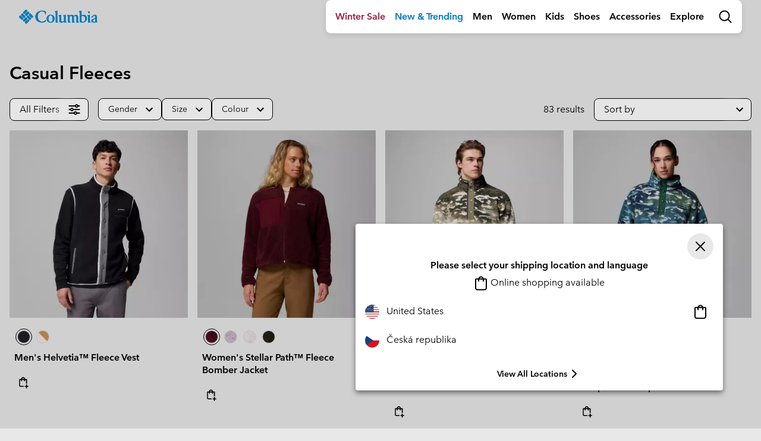

--- FILE ---
content_type: text/html
request_url: https://tzm.px-cloud.net/ns?c=ad028260-fa17-11f0-a64c-211e0db0e73c
body_size: 176
content:
U141RfHVhe8JiQnvtV6PZIhVL0RWL3lubTeCtpEWufUItXqY1hYi5iQ0TIbSIdlbmMR3Qtx2QhAwTaH_Wb8qvn1GOXfehXHOI6WBymoFBxnevJ13SaYICCeJdaLhVyJ2kBrHo5VP_2sIIj2BmdPn4ix1wtZZGFWii2tHsXWogxMUYg==

--- FILE ---
content_type: text/html;charset=UTF-8
request_url: https://www.columbia.cz/on/demandware.store/Sites-Columbia_INT-Site/en_CZ/Search-UpdateGrid?cgid=casual-fleece&sz=16&start=20&selectedUrl=https%3A%2F%2Fwww.columbia.cz%2Fon%2Fdemandware.store%2FSites-Columbia_INT-Site%2Fen_CZ%2FSearch-UpdateGrid%3Fcgid%3Dcasual-fleece%26sz%3D16%26start%3D20
body_size: 10575
content:
<script>
window.resources = window.resources || {};
window.resources.recommendations = {
    drawerTitle: 'More Like This'
}
</script>
























    




    







    
        <div class="col-6 col-lg-4 col-xl-3 js-grid-tile">
            <!-- CQuotient Activity Tracking (viewCategory-cquotient.js) -->
<script type="text/javascript">//<!--
/* <![CDATA[ */
(function(){
try {
    if(window.CQuotient) {
	var cq_params = {};
	
	cq_params.cookieId = window.CQuotient.getCQCookieId();
	cq_params.userId = window.CQuotient.getCQUserId();
	cq_params.emailId = CQuotient.getCQHashedEmail();
	cq_params.loginId = CQuotient.getCQHashedLogin();
	cq_params.accumulate = true;
	cq_params.products = [{
	    id: '1819791',
	    sku: ''
	}];
	cq_params.categoryId = 'casual-fleece';
	cq_params.refinements = '[{\"name\":\"Category\",\"value\":\"casual-fleece\"}]';
	cq_params.personalized = 'true';
	cq_params.sortingRule = 'NEW ARRIVALS + Psorting';
	cq_params.imageUUID = '__UNDEFINED__';
	cq_params.realm = "BCPX";
	cq_params.siteId = "Columbia_INT";
	cq_params.instanceType = "prd";
	cq_params.queryLocale = "en_CZ";
	cq_params.locale = window.CQuotient.locale;
	
	if(window.CQuotient.sendActivity)
	    window.CQuotient.sendActivity(CQuotient.clientId, 'viewCategory', cq_params);
	else
	    window.CQuotient.activities.push({
	    	activityType: 'viewCategory',
	    	parameters: cq_params
	    });
  }
} catch(err) {}
})();
/* ]]> */
// -->
</script>
<script type="text/javascript">//<!--
/* <![CDATA[ (viewCategoryProduct-active_data.js) */
(function(){
try {
	if (dw.ac) {
		var search_params = {};
		search_params.persd = 'true';
		search_params.refs = '[{\"name\":\"Category\",\"value\":\"casual-fleece\"}]';
		search_params.sort = 'NEW ARRIVALS + Psorting';
		search_params.imageUUID = '';
		search_params.searchID = 'c84af597-4214-41e9-a0e0-66325e62d5fb';
		search_params.locale = 'en_CZ';
		search_params.queryLocale = 'en_CZ';
		search_params.showProducts = 'true';
		dw.ac.applyContext({category: "casual-fleece", searchData: search_params});
		if (typeof dw.ac._scheduleDataSubmission === "function") {
			dw.ac._scheduleDataSubmission();
		}
	}
} catch(err) {}
})();
/* ]]> */
// -->
</script>
<script type="text/javascript">//<!--
/* <![CDATA[ (viewProduct-active_data.js) */
dw.ac._capture({id: "1819791", type: "searchhit"});
/* ]]> */
// -->
</script>
                
                    

<div class="product" data-pid="1819791" data-dtm-name="null-1819791">
    



<div class="product-tile " tabindex="0" aria-expanded="false"
    data-tile-recs-url="/on/demandware.store/Sites-Columbia_INT-Site/en_CZ/Tile-AjaxRecommendations?pid=1819791"
>
    <div class="product-tile__wrapper" tabindex="-1">
        
<div class="tile__image-container background-image-loader ">
    
    
    
    
    
    
    

    

    
        
            
                
            
            
            
            <a href="/en_CZ/1819791.html?dwvar_1819791_color=659" title="Eraser Pink" data-img-variant-id="1819791659"  class="selected">
                
                    
                    
                    
                    
                    
                    <img class="tile__image tile__image--primary w-100
                        lazy
                        blur-enabled"
                        src="https://columbia.scene7.com/is/image/ColumbiaSportswear2/GridPlaceholder-COL"
                        data-src="https://media.columbia.com/i/columbia/1819791_659_f_om?w=375&amp;h=394&amp;fmt=auto"
                        alt="Women's Fire Side II Sherpa Fleece, Color: Eraser Pink, image 1"
                        onerror="window.imageError(this)"/>
                    
                        <img class="tile__image tile__image--alt w-100"
                            src="https://columbia.scene7.com/is/image/ColumbiaSportswear2/GridPlaceholder-COL"
                            data-src="https://media.columbia.com/i/columbia/1819791_659_ht1_om?w=375&amp;h=394&amp;fmt=auto"
                            alt="Women's Fire Side II Sherpa Fleece, Color: Eraser Pink, image 2"
                            onerror="window.imageError(this)"/>

                    
                
            </a>
        
            
                
            
            
            
            <a href="/en_CZ/1819791.html?dwvar_1819791_color=623" title="Rich Wine" data-img-variant-id="1819791623"  class="">
                
                    
                    
                    
                    
                    
                    <img class="tile__image tile__image--primary w-100
                        
                        "
                        src="https://columbia.scene7.com/is/image/ColumbiaSportswear2/GridPlaceholder-COL"
                        data-src="https://media.columbia.com/i/columbia/1819791_623_f_om?w=375&amp;h=394&amp;fmt=auto"
                        alt="Women's Fire Side II Sherpa Fleece, Color: Rich Wine, image 3"
                        onerror="window.imageError(this)"/>
                    
                        <img class="tile__image tile__image--alt w-100"
                            src="https://columbia.scene7.com/is/image/ColumbiaSportswear2/GridPlaceholder-COL"
                            data-src="https://media.columbia.com/i/columbia/1819791_623_ht1_om?w=375&amp;h=394&amp;fmt=auto"
                            alt="Women's Fire Side II Sherpa Fleece, Color: Rich Wine, image 4"
                            onerror="window.imageError(this)"/>

                    
                
            </a>
        
            
                
            
            
            
            <a href="/en_CZ/1819791.html?dwvar_1819791_color=464" title="Collegiate Navy" data-img-variant-id="1819791464"  class="">
                
                    
                    
                    
                    
                    
                    <img class="tile__image tile__image--primary w-100
                        
                        "
                        src="https://columbia.scene7.com/is/image/ColumbiaSportswear2/GridPlaceholder-COL"
                        data-src="https://media.columbia.com/i/columbia/1819791_464_f_om?w=375&amp;h=394&amp;fmt=auto"
                        alt="Women's Fire Side II Sherpa Fleece, Color: Collegiate Navy, image 5"
                        onerror="window.imageError(this)"/>
                    
                        <img class="tile__image tile__image--alt w-100"
                            src="https://columbia.scene7.com/is/image/ColumbiaSportswear2/GridPlaceholder-COL"
                            data-src="https://media.columbia.com/i/columbia/1819791_464_b_om?w=375&amp;h=394&amp;fmt=auto"
                            alt="Women's Fire Side II Sherpa Fleece, Color: Collegiate Navy, image 6"
                            onerror="window.imageError(this)"/>

                    
                
            </a>
        
            
                
            
            
            
            <a href="/en_CZ/1819791.html?dwvar_1819791_color=191" title="Chalk" data-img-variant-id="1819791191"  class="">
                
                    
                    
                    
                    
                    
                    <img class="tile__image tile__image--primary w-100
                        
                        "
                        src="https://columbia.scene7.com/is/image/ColumbiaSportswear2/GridPlaceholder-COL"
                        data-src="https://media.columbia.com/i/columbia/1819791_191_f_om?w=375&amp;h=394&amp;fmt=auto"
                        alt="Women's Fire Side II Sherpa Fleece, Color: Chalk, image 7"
                        onerror="window.imageError(this)"/>
                    
                        <img class="tile__image tile__image--alt w-100"
                            src="https://columbia.scene7.com/is/image/ColumbiaSportswear2/GridPlaceholder-COL"
                            data-src="https://media.columbia.com/i/columbia/1819791_191_b_om?w=375&amp;h=394&amp;fmt=auto"
                            alt="Women's Fire Side II Sherpa Fleece, Color: Chalk, image 8"
                            onerror="window.imageError(this)"/>

                    
                
            </a>
        
            
                
            
            
            
            <a href="/en_CZ/1819791.html?dwvar_1819791_color=011" title="Shark" data-img-variant-id="1819791011"  class="">
                
                    
                    
                    
                    
                    
                    <img class="tile__image tile__image--primary w-100
                        
                        "
                        src="https://columbia.scene7.com/is/image/ColumbiaSportswear2/GridPlaceholder-COL"
                        data-src="https://media.columbia.com/i/columbia/1819791_011_f_om?w=375&amp;h=394&amp;fmt=auto"
                        alt="Women's Fire Side II Sherpa Fleece, Color: Shark, image 9"
                        onerror="window.imageError(this)"/>
                    
                        <img class="tile__image tile__image--alt w-100"
                            src="https://columbia.scene7.com/is/image/ColumbiaSportswear2/GridPlaceholder-COL"
                            data-src="https://media.columbia.com/i/columbia/1819791_011_b_om?w=375&amp;h=394&amp;fmt=auto"
                            alt="Women's Fire Side II Sherpa Fleece, Color: Shark, image 10"
                            onerror="window.imageError(this)"/>

                    
                
            </a>
        
    
</div>


        <div class="product-tile__body">
            
                <div class="product-tile__color-swatch">
                    




<div class="swiper-container swiper-container--swatches color-swatches">
    <div class="swiper-wrapper">
        
            
                
                
                
                <div class="swiper-slide">
                    <a href="/en_CZ/1819791.html?dwvar_1819791_color=659"
                        class="js-color-swatch swatch swatch--tile swatch--color selected"
                        data-quickview-url="/on/demandware.store/Sites-Columbia_INT-Site/en_CZ/Product-ShowQuickView?pid=1819791&amp;dwvar_1819791_color=659"
                        data-variant-id="1819791659">
                        <span
                            data-index="0.0"
                            title="Eraser Pink"
                            class="swatch__core"
                            style="background-image: url(https://media.columbia.com/i/columbia/1819791_659_sw_sw?w=42&amp;h=42&amp;fmt=auto), url(https://media.columbia.com/i/columbia/ImagePlaceholder_COL_sw?w=42&amp;h=42&amp;fmt=auto)">
                            Eraser Pink
                        </span>
                    </a>
                </div>
            
                
                
                
                <div class="swiper-slide">
                    <a href="/en_CZ/1819791.html?dwvar_1819791_color=623"
                        class="js-color-swatch swatch swatch--tile swatch--color "
                        data-quickview-url="/on/demandware.store/Sites-Columbia_INT-Site/en_CZ/Product-ShowQuickView?pid=1819791&amp;dwvar_1819791_color=623"
                        data-variant-id="1819791623">
                        <span
                            data-index="1.0"
                            title="Rich Wine"
                            class="swatch__core"
                            style="background-image: url(https://media.columbia.com/i/columbia/1819791_623_sw_sw?w=42&amp;h=42&amp;fmt=auto), url(https://media.columbia.com/i/columbia/ImagePlaceholder_COL_sw?w=42&amp;h=42&amp;fmt=auto)">
                            Rich Wine
                        </span>
                    </a>
                </div>
            
                
                
                
                <div class="swiper-slide">
                    <a href="/en_CZ/1819791.html?dwvar_1819791_color=464"
                        class="js-color-swatch swatch swatch--tile swatch--color "
                        data-quickview-url="/on/demandware.store/Sites-Columbia_INT-Site/en_CZ/Product-ShowQuickView?pid=1819791&amp;dwvar_1819791_color=464"
                        data-variant-id="1819791464">
                        <span
                            data-index="2.0"
                            title="Collegiate Navy"
                            class="swatch__core"
                            style="background-image: url(https://media.columbia.com/i/columbia/1819791_464_sw_sw?w=42&amp;h=42&amp;fmt=auto), url(https://media.columbia.com/i/columbia/ImagePlaceholder_COL_sw?w=42&amp;h=42&amp;fmt=auto)">
                            Collegiate Navy
                        </span>
                    </a>
                </div>
            
                
                
                
                <div class="swiper-slide">
                    <a href="/en_CZ/1819791.html?dwvar_1819791_color=191"
                        class="js-color-swatch swatch swatch--tile swatch--color "
                        data-quickview-url="/on/demandware.store/Sites-Columbia_INT-Site/en_CZ/Product-ShowQuickView?pid=1819791&amp;dwvar_1819791_color=191"
                        data-variant-id="1819791191">
                        <span
                            data-index="3.0"
                            title="Chalk"
                            class="swatch__core"
                            style="background-image: url(https://media.columbia.com/i/columbia/1819791_191_sw_sw?w=42&amp;h=42&amp;fmt=auto), url(https://media.columbia.com/i/columbia/ImagePlaceholder_COL_sw?w=42&amp;h=42&amp;fmt=auto)">
                            Chalk
                        </span>
                    </a>
                </div>
            
                
                
                
                <div class="swiper-slide">
                    <a href="/en_CZ/1819791.html?dwvar_1819791_color=011"
                        class="js-color-swatch swatch swatch--tile swatch--color "
                        data-quickview-url="/on/demandware.store/Sites-Columbia_INT-Site/en_CZ/Product-ShowQuickView?pid=1819791&amp;dwvar_1819791_color=011"
                        data-variant-id="1819791011">
                        <span
                            data-index="4.0"
                            title="Shark"
                            class="swatch__core"
                            style="background-image: url(https://media.columbia.com/i/columbia/1819791_011_sw_sw?w=42&amp;h=42&amp;fmt=auto), url(https://media.columbia.com/i/columbia/ImagePlaceholder_COL_sw?w=42&amp;h=42&amp;fmt=auto)">
                            Shark
                        </span>
                    </a>
                </div>
            
            
        
    </div>
    
        <div class="swiper-button-prev swatches">
            <svg class="swiper-icon-cont">
                <use href="#chevron_left"></use>
            </svg>
        </div>
        <div class="swiper-button-next swatches">
            <svg class="swiper-icon-cont">
                <use href="#chevron_right"></use>
            </svg>
        </div>
    
</div>

                </div>
            

            
    

    



            
<h2 class="product-tile__title pdp-link" itemprop="name">
    <a class="link js-tile-link" href="/en_CZ/1819791.html?dwvar_1819791_color=659" itemprop="url" >Women's Fire Side&trade; II Sherpa Fleece</a>
</h2>


            
                

            

            
                

            

            
            
            

            <div class="d-flex justify-content-between align-items-center my-3">
                

                
                    
<div class="product__add-to-cart__quickshop">
    <button data-link="/on/demandware.store/Sites-Columbia_INT-Site/en_CZ/Product-ShowQuickView?pid=1819791&amp;dwvar_1819791_color=659" class="js-quickview btn btn-icon btn-icon--sm btn-flat--ltgrey mb-0" >
        <svg><use href="#quickshop"></use></svg>
    </button>

    
</div>

                
            </div>

            <div class="product-tile__footer">
                


                

                

            </div>
        </div>
    </div>
</div>

</div>

                
            
        </div>
    
    

    




    







    
        <div class="col-6 col-lg-4 col-xl-3 js-grid-tile">
            <!-- CQuotient Activity Tracking (viewCategory-cquotient.js) -->
<script type="text/javascript">//<!--
/* <![CDATA[ */
(function(){
try {
    if(window.CQuotient) {
	var cq_params = {};
	
	cq_params.cookieId = window.CQuotient.getCQCookieId();
	cq_params.userId = window.CQuotient.getCQUserId();
	cq_params.emailId = CQuotient.getCQHashedEmail();
	cq_params.loginId = CQuotient.getCQHashedLogin();
	cq_params.accumulate = true;
	cq_params.products = [{
	    id: '1862582',
	    sku: ''
	}];
	cq_params.categoryId = 'casual-fleece';
	cq_params.refinements = '[{\"name\":\"Category\",\"value\":\"casual-fleece\"}]';
	cq_params.personalized = 'true';
	cq_params.sortingRule = 'NEW ARRIVALS + Psorting';
	cq_params.imageUUID = '__UNDEFINED__';
	cq_params.realm = "BCPX";
	cq_params.siteId = "Columbia_INT";
	cq_params.instanceType = "prd";
	cq_params.queryLocale = "en_CZ";
	cq_params.locale = window.CQuotient.locale;
	
	if(window.CQuotient.sendActivity)
	    window.CQuotient.sendActivity(CQuotient.clientId, 'viewCategory', cq_params);
	else
	    window.CQuotient.activities.push({
	    	activityType: 'viewCategory',
	    	parameters: cq_params
	    });
  }
} catch(err) {}
})();
/* ]]> */
// -->
</script>
<script type="text/javascript">//<!--
/* <![CDATA[ (viewCategoryProduct-active_data.js) */
(function(){
try {
	if (dw.ac) {
		var search_params = {};
		search_params.persd = 'true';
		search_params.refs = '[{\"name\":\"Category\",\"value\":\"casual-fleece\"}]';
		search_params.sort = 'NEW ARRIVALS + Psorting';
		search_params.imageUUID = '';
		search_params.searchID = 'c84af597-4214-41e9-a0e0-66325e62d5fb';
		search_params.locale = 'en_CZ';
		search_params.queryLocale = 'en_CZ';
		search_params.showProducts = 'true';
		dw.ac.applyContext({category: "casual-fleece", searchData: search_params});
		if (typeof dw.ac._scheduleDataSubmission === "function") {
			dw.ac._scheduleDataSubmission();
		}
	}
} catch(err) {}
})();
/* ]]> */
// -->
</script>
<script type="text/javascript">//<!--
/* <![CDATA[ (viewProduct-active_data.js) */
dw.ac._capture({id: "1862582", type: "searchhit"});
/* ]]> */
// -->
</script>
                
                    

<div class="product" data-pid="1862582" data-dtm-name="null-1862582">
    



<div class="product-tile " tabindex="0" aria-expanded="false"
    data-tile-recs-url="/on/demandware.store/Sites-Columbia_INT-Site/en_CZ/Tile-AjaxRecommendations?pid=1862582"
>
    <div class="product-tile__wrapper" tabindex="-1">
        
<div class="tile__image-container background-image-loader ">
    
    
    
    
    
    
    

    

    
        
            
                
            
            
            
            <a href="/en_CZ/1862582.html?dwvar_1862582_color=624" title="Rich Wine" data-img-variant-id="1862582624"  class="selected">
                
                    
                    
                    
                    
                    
                    <img class="tile__image tile__image--primary w-100
                        lazy
                        blur-enabled"
                        src="https://columbia.scene7.com/is/image/ColumbiaSportswear2/GridPlaceholder-COL"
                        data-src="https://media.columbia.com/i/columbia/1862582_624_f_om?w=375&amp;h=394&amp;fmt=auto"
                        alt="Women's Panorama Long Sherpa Fleece Jacket, Color: Rich Wine, image 1"
                        onerror="window.imageError(this)"/>
                    
                        <img class="tile__image tile__image--alt w-100"
                            src="https://columbia.scene7.com/is/image/ColumbiaSportswear2/GridPlaceholder-COL"
                            data-src="https://media.columbia.com/i/columbia/1862582_624_ht1_om?w=375&amp;h=394&amp;fmt=auto"
                            alt="Women's Panorama Long Sherpa Fleece Jacket, Color: Rich Wine, image 2"
                            onerror="window.imageError(this)"/>

                    
                
            </a>
        
            
                
            
            
            
            <a href="/en_CZ/1862582.html?dwvar_1862582_color=278" title="Dark Stone" data-img-variant-id="1862582278"  class="">
                
                    
                    
                    
                    
                    
                    <img class="tile__image tile__image--primary w-100
                        
                        "
                        src="https://columbia.scene7.com/is/image/ColumbiaSportswear2/GridPlaceholder-COL"
                        data-src="https://media.columbia.com/i/columbia/1862582_278_f_om?w=375&amp;h=394&amp;fmt=auto"
                        alt="Women's Panorama Long Sherpa Fleece Jacket, Color: Dark Stone, image 3"
                        onerror="window.imageError(this)"/>
                    
                        <img class="tile__image tile__image--alt w-100"
                            src="https://columbia.scene7.com/is/image/ColumbiaSportswear2/GridPlaceholder-COL"
                            data-src="https://media.columbia.com/i/columbia/1862582_278_b_om?w=375&amp;h=394&amp;fmt=auto"
                            alt="Women's Panorama Long Sherpa Fleece Jacket, Color: Dark Stone, image 4"
                            onerror="window.imageError(this)"/>

                    
                
            </a>
        
            
                
            
            
            
            <a href="/en_CZ/1862582.html?dwvar_1862582_color=010" title="Black" data-img-variant-id="1862582010"  class="">
                
                    
                    
                    
                    
                    
                    <img class="tile__image tile__image--primary w-100
                        
                        "
                        src="https://columbia.scene7.com/is/image/ColumbiaSportswear2/GridPlaceholder-COL"
                        data-src="https://media.columbia.com/i/columbia/1862582_010_f_om?w=375&amp;h=394&amp;fmt=auto"
                        alt="Women's Panorama Long Sherpa Fleece Jacket, Color: Black, image 5"
                        onerror="window.imageError(this)"/>
                    
                        <img class="tile__image tile__image--alt w-100"
                            src="https://columbia.scene7.com/is/image/ColumbiaSportswear2/GridPlaceholder-COL"
                            data-src="https://media.columbia.com/i/columbia/1862582_010_ht1_om?w=375&amp;h=394&amp;fmt=auto"
                            alt="Women's Panorama Long Sherpa Fleece Jacket, Color: Black, image 6"
                            onerror="window.imageError(this)"/>

                    
                
            </a>
        
            
                
            
            
            
            <a href="/en_CZ/1862582.html?dwvar_1862582_color=224" title="Camel Brown" data-img-variant-id="1862582224"  class="">
                
                    
                    
                    
                    
                    
                    <img class="tile__image tile__image--primary w-100
                        
                        "
                        src="https://columbia.scene7.com/is/image/ColumbiaSportswear2/GridPlaceholder-COL"
                        data-src="https://media.columbia.com/i/columbia/1862582_224_f_om?w=375&amp;h=394&amp;fmt=auto"
                        alt="Women's Panorama Long Sherpa Fleece Jacket, Color: Camel Brown, image 7"
                        onerror="window.imageError(this)"/>
                    
                        <img class="tile__image tile__image--alt w-100"
                            src="https://columbia.scene7.com/is/image/ColumbiaSportswear2/GridPlaceholder-COL"
                            data-src="https://media.columbia.com/i/columbia/1862582_224_b_om?w=375&amp;h=394&amp;fmt=auto"
                            alt="Women's Panorama Long Sherpa Fleece Jacket, Color: Camel Brown, image 8"
                            onerror="window.imageError(this)"/>

                    
                
            </a>
        
    
</div>


        <div class="product-tile__body">
            
                <div class="product-tile__color-swatch">
                    




<div class="swiper-container swiper-container--swatches color-swatches">
    <div class="swiper-wrapper">
        
            
                
                
                
                <div class="swiper-slide">
                    <a href="/en_CZ/1862582.html?dwvar_1862582_color=624"
                        class="js-color-swatch swatch swatch--tile swatch--color selected"
                        data-quickview-url="/on/demandware.store/Sites-Columbia_INT-Site/en_CZ/Product-ShowQuickView?pid=1862582&amp;dwvar_1862582_color=624"
                        data-variant-id="1862582624">
                        <span
                            data-index="0.0"
                            title="Rich Wine"
                            class="swatch__core"
                            style="background-image: url(https://media.columbia.com/i/columbia/1862582_624_sw_sw?w=42&amp;h=42&amp;fmt=auto), url(https://media.columbia.com/i/columbia/ImagePlaceholder_COL_sw?w=42&amp;h=42&amp;fmt=auto)">
                            Rich Wine
                        </span>
                    </a>
                </div>
            
                
                
                
                <div class="swiper-slide">
                    <a href="/en_CZ/1862582.html?dwvar_1862582_color=278"
                        class="js-color-swatch swatch swatch--tile swatch--color "
                        data-quickview-url="/on/demandware.store/Sites-Columbia_INT-Site/en_CZ/Product-ShowQuickView?pid=1862582&amp;dwvar_1862582_color=278"
                        data-variant-id="1862582278">
                        <span
                            data-index="1.0"
                            title="Dark Stone"
                            class="swatch__core"
                            style="background-image: url(https://media.columbia.com/i/columbia/1862582_278_sw_sw?w=42&amp;h=42&amp;fmt=auto), url(https://media.columbia.com/i/columbia/ImagePlaceholder_COL_sw?w=42&amp;h=42&amp;fmt=auto)">
                            Dark Stone
                        </span>
                    </a>
                </div>
            
                
                
                
                <div class="swiper-slide">
                    <a href="/en_CZ/1862582.html?dwvar_1862582_color=010"
                        class="js-color-swatch swatch swatch--tile swatch--color "
                        data-quickview-url="/on/demandware.store/Sites-Columbia_INT-Site/en_CZ/Product-ShowQuickView?pid=1862582&amp;dwvar_1862582_color=010"
                        data-variant-id="1862582010">
                        <span
                            data-index="2.0"
                            title="Black"
                            class="swatch__core"
                            style="background-image: url(https://media.columbia.com/i/columbia/1862582_010_sw_sw?w=42&amp;h=42&amp;fmt=auto), url(https://media.columbia.com/i/columbia/ImagePlaceholder_COL_sw?w=42&amp;h=42&amp;fmt=auto)">
                            Black
                        </span>
                    </a>
                </div>
            
                
                
                
                <div class="swiper-slide">
                    <a href="/en_CZ/1862582.html?dwvar_1862582_color=224"
                        class="js-color-swatch swatch swatch--tile swatch--color "
                        data-quickview-url="/on/demandware.store/Sites-Columbia_INT-Site/en_CZ/Product-ShowQuickView?pid=1862582&amp;dwvar_1862582_color=224"
                        data-variant-id="1862582224">
                        <span
                            data-index="3.0"
                            title="Camel Brown"
                            class="swatch__core"
                            style="background-image: url(https://media.columbia.com/i/columbia/1862582_224_sw_sw?w=42&amp;h=42&amp;fmt=auto), url(https://media.columbia.com/i/columbia/ImagePlaceholder_COL_sw?w=42&amp;h=42&amp;fmt=auto)">
                            Camel Brown
                        </span>
                    </a>
                </div>
            
            
        
    </div>
    
        <div class="swiper-button-prev swatches">
            <svg class="swiper-icon-cont">
                <use href="#chevron_left"></use>
            </svg>
        </div>
        <div class="swiper-button-next swatches">
            <svg class="swiper-icon-cont">
                <use href="#chevron_right"></use>
            </svg>
        </div>
    
</div>

                </div>
            

            
    

    



            
<h2 class="product-tile__title pdp-link" itemprop="name">
    <a class="link js-tile-link" href="/en_CZ/1862582.html?dwvar_1862582_color=624" itemprop="url" >Women's Panorama&trade; Long Sherpa Fleece Jacket</a>
</h2>


            
                

            

            
                

            

            
            
            

            <div class="d-flex justify-content-between align-items-center my-3">
                

                
                    
<div class="product__add-to-cart__quickshop">
    <button data-link="/on/demandware.store/Sites-Columbia_INT-Site/en_CZ/Product-ShowQuickView?pid=1862582&amp;dwvar_1862582_color=624" class="js-quickview btn btn-icon btn-icon--sm btn-flat--ltgrey mb-0" >
        <svg><use href="#quickshop"></use></svg>
    </button>

    
</div>

                
            </div>

            <div class="product-tile__footer">
                


                

                

            </div>
        </div>
    </div>
</div>

</div>

                
            
        </div>
    
    

    




    







    
        <div class="col-6 col-lg-4 col-xl-3 js-grid-tile">
            <!-- CQuotient Activity Tracking (viewCategory-cquotient.js) -->
<script type="text/javascript">//<!--
/* <![CDATA[ */
(function(){
try {
    if(window.CQuotient) {
	var cq_params = {};
	
	cq_params.cookieId = window.CQuotient.getCQCookieId();
	cq_params.userId = window.CQuotient.getCQUserId();
	cq_params.emailId = CQuotient.getCQHashedEmail();
	cq_params.loginId = CQuotient.getCQHashedLogin();
	cq_params.accumulate = true;
	cq_params.products = [{
	    id: '2095901',
	    sku: ''
	}];
	cq_params.categoryId = 'casual-fleece';
	cq_params.refinements = '[{\"name\":\"Category\",\"value\":\"casual-fleece\"}]';
	cq_params.personalized = 'true';
	cq_params.sortingRule = 'NEW ARRIVALS + Psorting';
	cq_params.imageUUID = '__UNDEFINED__';
	cq_params.realm = "BCPX";
	cq_params.siteId = "Columbia_INT";
	cq_params.instanceType = "prd";
	cq_params.queryLocale = "en_CZ";
	cq_params.locale = window.CQuotient.locale;
	
	if(window.CQuotient.sendActivity)
	    window.CQuotient.sendActivity(CQuotient.clientId, 'viewCategory', cq_params);
	else
	    window.CQuotient.activities.push({
	    	activityType: 'viewCategory',
	    	parameters: cq_params
	    });
  }
} catch(err) {}
})();
/* ]]> */
// -->
</script>
<script type="text/javascript">//<!--
/* <![CDATA[ (viewCategoryProduct-active_data.js) */
(function(){
try {
	if (dw.ac) {
		var search_params = {};
		search_params.persd = 'true';
		search_params.refs = '[{\"name\":\"Category\",\"value\":\"casual-fleece\"}]';
		search_params.sort = 'NEW ARRIVALS + Psorting';
		search_params.imageUUID = '';
		search_params.searchID = 'c84af597-4214-41e9-a0e0-66325e62d5fb';
		search_params.locale = 'en_CZ';
		search_params.queryLocale = 'en_CZ';
		search_params.showProducts = 'true';
		dw.ac.applyContext({category: "casual-fleece", searchData: search_params});
		if (typeof dw.ac._scheduleDataSubmission === "function") {
			dw.ac._scheduleDataSubmission();
		}
	}
} catch(err) {}
})();
/* ]]> */
// -->
</script>
<script type="text/javascript">//<!--
/* <![CDATA[ (viewProduct-active_data.js) */
dw.ac._capture({id: "2095901", type: "searchhit"});
/* ]]> */
// -->
</script>
                
                    

<div class="product" data-pid="2095901" data-dtm-name="null-2095901">
    



<div class="product-tile " tabindex="0" aria-expanded="false"
    data-tile-recs-url="/on/demandware.store/Sites-Columbia_INT-Site/en_CZ/Tile-AjaxRecommendations?pid=2095901"
>
    <div class="product-tile__wrapper" tabindex="-1">
        
<div class="tile__image-container background-image-loader ">
    
    
    
    
    
    
    

    

    
        
            
                
            
            
            
            <a href="/en_CZ/2095901.html?dwvar_2095901_color=277" title="Dark Stone, Black" data-img-variant-id="2095901277"  class="selected">
                
                    
                    
                    
                    
                    
                    <img class="tile__image tile__image--primary w-100
                        lazy
                        blur-enabled"
                        src="https://columbia.scene7.com/is/image/ColumbiaSportswear2/GridPlaceholder-COL"
                        data-src="https://media.columbia.com/i/columbia/2095901_277_f_om?w=375&amp;h=394&amp;fmt=auto"
                        alt="Men's Sequoia Grove Half Zip Fleece, Color: Dark Stone, Black, image 1"
                        onerror="window.imageError(this)"/>
                    
                        <img class="tile__image tile__image--alt w-100"
                            src="https://columbia.scene7.com/is/image/ColumbiaSportswear2/GridPlaceholder-COL"
                            data-src="https://media.columbia.com/i/columbia/2095901_277_ht1_om?w=375&amp;h=394&amp;fmt=auto"
                            alt="Men's Sequoia Grove Half Zip Fleece, Color: Dark Stone, Black, image 2"
                            onerror="window.imageError(this)"/>

                    
                
            </a>
        
            
                
            
            
            
            <a href="/en_CZ/2095901.html?dwvar_2095901_color=465" title="Collegiate Navy, Dark Mountain" data-img-variant-id="2095901465"  class="">
                
                    
                    
                    
                    
                    
                    <img class="tile__image tile__image--primary w-100
                        
                        "
                        src="https://columbia.scene7.com/is/image/ColumbiaSportswear2/GridPlaceholder-COL"
                        data-src="https://media.columbia.com/i/columbia/2095901_465_f_om?w=375&amp;h=394&amp;fmt=auto"
                        alt="Men's Sequoia Grove Half Zip Fleece, Color: Collegiate Navy, Dark Mountain, image 3"
                        onerror="window.imageError(this)"/>
                    
                        <img class="tile__image tile__image--alt w-100"
                            src="https://columbia.scene7.com/is/image/ColumbiaSportswear2/GridPlaceholder-COL"
                            data-src="https://media.columbia.com/i/columbia/2095901_465_ht1_om?w=375&amp;h=394&amp;fmt=auto"
                            alt="Men's Sequoia Grove Half Zip Fleece, Color: Collegiate Navy, Dark Mountain, image 4"
                            onerror="window.imageError(this)"/>

                    
                
            </a>
        
            
                
            
            
            
            <a href="/en_CZ/2095901.html?dwvar_2095901_color=375" title="Rain Forest, Coll Navy" data-img-variant-id="2095901375"  class="">
                
                    
                    
                    
                    
                    
                    <img class="tile__image tile__image--primary w-100
                        
                        "
                        src="https://columbia.scene7.com/is/image/ColumbiaSportswear2/GridPlaceholder-COL"
                        data-src="https://media.columbia.com/i/columbia/2095901_375_f_om?w=375&amp;h=394&amp;fmt=auto"
                        alt="Men's Sequoia Grove Half Zip Fleece, Color: Rain Forest, Coll Navy, image 5"
                        onerror="window.imageError(this)"/>
                    
                        <img class="tile__image tile__image--alt w-100"
                            src="https://columbia.scene7.com/is/image/ColumbiaSportswear2/GridPlaceholder-COL"
                            data-src="https://media.columbia.com/i/columbia/2095901_375_ht1_om?w=375&amp;h=394&amp;fmt=auto"
                            alt="Men's Sequoia Grove Half Zip Fleece, Color: Rain Forest, Coll Navy, image 6"
                            onerror="window.imageError(this)"/>

                    
                
            </a>
        
            
                
            
            
            
            <a href="/en_CZ/2095901.html?dwvar_2095901_color=624" title="Rich Wine, Collegiate Navy" data-img-variant-id="2095901624"  class="">
                
                    
                    
                    
                    
                    
                    <img class="tile__image tile__image--primary w-100
                        
                        "
                        src="https://columbia.scene7.com/is/image/ColumbiaSportswear2/GridPlaceholder-COL"
                        data-src="https://media.columbia.com/i/columbia/2095901_624_f_om?w=375&amp;h=394&amp;fmt=auto"
                        alt="Men's Sequoia Grove Half Zip Fleece, Color: Rich Wine, Collegiate Navy, image 7"
                        onerror="window.imageError(this)"/>
                    
                        <img class="tile__image tile__image--alt w-100"
                            src="https://columbia.scene7.com/is/image/ColumbiaSportswear2/GridPlaceholder-COL"
                            data-src="https://media.columbia.com/i/columbia/2095901_624_ht1_om?w=375&amp;h=394&amp;fmt=auto"
                            alt="Men's Sequoia Grove Half Zip Fleece, Color: Rich Wine, Collegiate Navy, image 8"
                            onerror="window.imageError(this)"/>

                    
                
            </a>
        
            
                
            
            
            
            <a href="/en_CZ/2095901.html?dwvar_2095901_color=231" title="Canoe, Dark Stone, Tobacco" data-img-variant-id="2095901231"  class="">
                
                    
                    
                    
                    
                    
                    <img class="tile__image tile__image--primary w-100
                        
                        "
                        src="https://columbia.scene7.com/is/image/ColumbiaSportswear2/GridPlaceholder-COL"
                        data-src="https://media.columbia.com/i/columbia/2095901_231_f_om?w=375&amp;h=394&amp;fmt=auto"
                        alt="Men's Sequoia Grove Half Zip Fleece, Color: Canoe, Dark Stone, Tobacco, image 9"
                        onerror="window.imageError(this)"/>
                    
                        <img class="tile__image tile__image--alt w-100"
                            src="https://columbia.scene7.com/is/image/ColumbiaSportswear2/GridPlaceholder-COL"
                            data-src="https://media.columbia.com/i/columbia/2095901_231_ht1_om?w=375&amp;h=394&amp;fmt=auto"
                            alt="Men's Sequoia Grove Half Zip Fleece, Color: Canoe, Dark Stone, Tobacco, image 10"
                            onerror="window.imageError(this)"/>

                    
                
            </a>
        
            
                
            
            
            
            <a href="/en_CZ/2095901.html?dwvar_2095901_color=256" title="Tobacco, Black" data-img-variant-id="2095901256"  class="">
                
                    
                    
                    
                    
                    
                    <img class="tile__image tile__image--primary w-100
                        
                        "
                        src="https://columbia.scene7.com/is/image/ColumbiaSportswear2/GridPlaceholder-COL"
                        data-src="https://media.columbia.com/i/columbia/2095901_256_f_om?w=375&amp;h=394&amp;fmt=auto"
                        alt="Men's Sequoia Grove Half Zip Fleece, Color: Tobacco, Black, image 11"
                        onerror="window.imageError(this)"/>
                    
                        <img class="tile__image tile__image--alt w-100"
                            src="https://columbia.scene7.com/is/image/ColumbiaSportswear2/GridPlaceholder-COL"
                            data-src="https://media.columbia.com/i/columbia/2095901_256_ht1_om?w=375&amp;h=394&amp;fmt=auto"
                            alt="Men's Sequoia Grove Half Zip Fleece, Color: Tobacco, Black, image 12"
                            onerror="window.imageError(this)"/>

                    
                
            </a>
        
            
                
            
            
            
            <a href="/en_CZ/2095901.html?dwvar_2095901_color=011" title="Black" data-img-variant-id="2095901011"  class="">
                
                    
                    
                    
                    
                    
                    <img class="tile__image tile__image--primary w-100
                        
                        "
                        src="https://columbia.scene7.com/is/image/ColumbiaSportswear2/GridPlaceholder-COL"
                        data-src="https://media.columbia.com/i/columbia/2095901_011_f_om?w=375&amp;h=394&amp;fmt=auto"
                        alt="Men's Sequoia Grove Half Zip Fleece, Color: Black, image 13"
                        onerror="window.imageError(this)"/>
                    
                        <img class="tile__image tile__image--alt w-100"
                            src="https://columbia.scene7.com/is/image/ColumbiaSportswear2/GridPlaceholder-COL"
                            data-src="https://media.columbia.com/i/columbia/2095901_011_ht1_om?w=375&amp;h=394&amp;fmt=auto"
                            alt="Men's Sequoia Grove Half Zip Fleece, Color: Black, image 14"
                            onerror="window.imageError(this)"/>

                    
                
            </a>
        
    
</div>


        <div class="product-tile__body">
            
                <div class="product-tile__color-swatch">
                    




<div class="swiper-container swiper-container--swatches color-swatches">
    <div class="swiper-wrapper">
        
            
                
                
                
                <div class="swiper-slide">
                    <a href="/en_CZ/2095901.html?dwvar_2095901_color=277"
                        class="js-color-swatch swatch swatch--tile swatch--color selected"
                        data-quickview-url="/on/demandware.store/Sites-Columbia_INT-Site/en_CZ/Product-ShowQuickView?pid=2095901&amp;dwvar_2095901_color=277"
                        data-variant-id="2095901277">
                        <span
                            data-index="0.0"
                            title="Dark Stone, Black"
                            class="swatch__core"
                            style="background-image: url(https://media.columbia.com/i/columbia/2095901_277_sw_sw?w=42&amp;h=42&amp;fmt=auto), url(https://media.columbia.com/i/columbia/ImagePlaceholder_COL_sw?w=42&amp;h=42&amp;fmt=auto)">
                            Dark Stone, Black
                        </span>
                    </a>
                </div>
            
                
                
                
                <div class="swiper-slide">
                    <a href="/en_CZ/2095901.html?dwvar_2095901_color=465"
                        class="js-color-swatch swatch swatch--tile swatch--color "
                        data-quickview-url="/on/demandware.store/Sites-Columbia_INT-Site/en_CZ/Product-ShowQuickView?pid=2095901&amp;dwvar_2095901_color=465"
                        data-variant-id="2095901465">
                        <span
                            data-index="1.0"
                            title="Collegiate Navy, Dark Mountain"
                            class="swatch__core"
                            style="background-image: url(https://media.columbia.com/i/columbia/2095901_465_sw_sw?w=42&amp;h=42&amp;fmt=auto), url(https://media.columbia.com/i/columbia/ImagePlaceholder_COL_sw?w=42&amp;h=42&amp;fmt=auto)">
                            Collegiate Navy, Dark Mountain
                        </span>
                    </a>
                </div>
            
                
                
                
                <div class="swiper-slide">
                    <a href="/en_CZ/2095901.html?dwvar_2095901_color=375"
                        class="js-color-swatch swatch swatch--tile swatch--color "
                        data-quickview-url="/on/demandware.store/Sites-Columbia_INT-Site/en_CZ/Product-ShowQuickView?pid=2095901&amp;dwvar_2095901_color=375"
                        data-variant-id="2095901375">
                        <span
                            data-index="2.0"
                            title="Rain Forest, Coll Navy"
                            class="swatch__core"
                            style="background-image: url(https://media.columbia.com/i/columbia/2095901_375_sw_sw?w=42&amp;h=42&amp;fmt=auto), url(https://media.columbia.com/i/columbia/ImagePlaceholder_COL_sw?w=42&amp;h=42&amp;fmt=auto)">
                            Rain Forest, Coll Navy
                        </span>
                    </a>
                </div>
            
                
                
                
                <div class="swiper-slide">
                    <a href="/en_CZ/2095901.html?dwvar_2095901_color=624"
                        class="js-color-swatch swatch swatch--tile swatch--color "
                        data-quickview-url="/on/demandware.store/Sites-Columbia_INT-Site/en_CZ/Product-ShowQuickView?pid=2095901&amp;dwvar_2095901_color=624"
                        data-variant-id="2095901624">
                        <span
                            data-index="3.0"
                            title="Rich Wine, Collegiate Navy"
                            class="swatch__core"
                            style="background-image: url(https://media.columbia.com/i/columbia/2095901_624_sw_sw?w=42&amp;h=42&amp;fmt=auto), url(https://media.columbia.com/i/columbia/ImagePlaceholder_COL_sw?w=42&amp;h=42&amp;fmt=auto)">
                            Rich Wine, Collegiate Navy
                        </span>
                    </a>
                </div>
            
                
                
                
                <div class="swiper-slide">
                    <a href="/en_CZ/2095901.html?dwvar_2095901_color=231"
                        class="js-color-swatch swatch swatch--tile swatch--color "
                        data-quickview-url="/on/demandware.store/Sites-Columbia_INT-Site/en_CZ/Product-ShowQuickView?pid=2095901&amp;dwvar_2095901_color=231"
                        data-variant-id="2095901231">
                        <span
                            data-index="4.0"
                            title="Canoe, Dark Stone, Tobacco"
                            class="swatch__core"
                            style="background-image: url(https://media.columbia.com/i/columbia/2095901_231_sw_sw?w=42&amp;h=42&amp;fmt=auto), url(https://media.columbia.com/i/columbia/ImagePlaceholder_COL_sw?w=42&amp;h=42&amp;fmt=auto)">
                            Canoe, Dark Stone, Tobacco
                        </span>
                    </a>
                </div>
            
                
                
                
                <div class="swiper-slide">
                    <a href="/en_CZ/2095901.html?dwvar_2095901_color=256"
                        class="js-color-swatch swatch swatch--tile swatch--color "
                        data-quickview-url="/on/demandware.store/Sites-Columbia_INT-Site/en_CZ/Product-ShowQuickView?pid=2095901&amp;dwvar_2095901_color=256"
                        data-variant-id="2095901256">
                        <span
                            data-index="5.0"
                            title="Tobacco, Black"
                            class="swatch__core"
                            style="background-image: url(https://media.columbia.com/i/columbia/2095901_256_sw_sw?w=42&amp;h=42&amp;fmt=auto), url(https://media.columbia.com/i/columbia/ImagePlaceholder_COL_sw?w=42&amp;h=42&amp;fmt=auto)">
                            Tobacco, Black
                        </span>
                    </a>
                </div>
            
                
                
                
                <div class="swiper-slide">
                    <a href="/en_CZ/2095901.html?dwvar_2095901_color=011"
                        class="js-color-swatch swatch swatch--tile swatch--color "
                        data-quickview-url="/on/demandware.store/Sites-Columbia_INT-Site/en_CZ/Product-ShowQuickView?pid=2095901&amp;dwvar_2095901_color=011"
                        data-variant-id="2095901011">
                        <span
                            data-index="6.0"
                            title="Black"
                            class="swatch__core"
                            style="background-image: url(https://media.columbia.com/i/columbia/2095901_011_sw_sw?w=42&amp;h=42&amp;fmt=auto), url(https://media.columbia.com/i/columbia/ImagePlaceholder_COL_sw?w=42&amp;h=42&amp;fmt=auto)">
                            Black
                        </span>
                    </a>
                </div>
            
            
        
    </div>
    
        <div class="swiper-button-prev swatches">
            <svg class="swiper-icon-cont">
                <use href="#chevron_left"></use>
            </svg>
        </div>
        <div class="swiper-button-next swatches">
            <svg class="swiper-icon-cont">
                <use href="#chevron_right"></use>
            </svg>
        </div>
    
</div>

                </div>
            

            
    

    



            
<h2 class="product-tile__title pdp-link" itemprop="name">
    <a class="link js-tile-link" href="/en_CZ/2095901.html?dwvar_2095901_color=277" itemprop="url" >Men's Sequoia Grove&trade; Half Zip Fleece</a>
</h2>


            
                

            

            
                

            

            
            
            

            <div class="d-flex justify-content-between align-items-center my-3">
                

                
                    
<div class="product__add-to-cart__quickshop">
    <button data-link="/on/demandware.store/Sites-Columbia_INT-Site/en_CZ/Product-ShowQuickView?pid=2095901&amp;dwvar_2095901_color=277" class="js-quickview btn btn-icon btn-icon--sm btn-flat--ltgrey mb-0" >
        <svg><use href="#quickshop"></use></svg>
    </button>

    
</div>

                
            </div>

            <div class="product-tile__footer">
                


                

                

            </div>
        </div>
    </div>
</div>

</div>

                
            
        </div>
    
    

    




    







    
        <div class="col-6 col-lg-4 col-xl-3 js-grid-tile">
            <!-- CQuotient Activity Tracking (viewCategory-cquotient.js) -->
<script type="text/javascript">//<!--
/* <![CDATA[ */
(function(){
try {
    if(window.CQuotient) {
	var cq_params = {};
	
	cq_params.cookieId = window.CQuotient.getCQCookieId();
	cq_params.userId = window.CQuotient.getCQUserId();
	cq_params.emailId = CQuotient.getCQHashedEmail();
	cq_params.loginId = CQuotient.getCQHashedLogin();
	cq_params.accumulate = true;
	cq_params.products = [{
	    id: '2135511',
	    sku: ''
	}];
	cq_params.categoryId = 'casual-fleece';
	cq_params.refinements = '[{\"name\":\"Category\",\"value\":\"casual-fleece\"}]';
	cq_params.personalized = 'true';
	cq_params.sortingRule = 'NEW ARRIVALS + Psorting';
	cq_params.imageUUID = '__UNDEFINED__';
	cq_params.realm = "BCPX";
	cq_params.siteId = "Columbia_INT";
	cq_params.instanceType = "prd";
	cq_params.queryLocale = "en_CZ";
	cq_params.locale = window.CQuotient.locale;
	
	if(window.CQuotient.sendActivity)
	    window.CQuotient.sendActivity(CQuotient.clientId, 'viewCategory', cq_params);
	else
	    window.CQuotient.activities.push({
	    	activityType: 'viewCategory',
	    	parameters: cq_params
	    });
  }
} catch(err) {}
})();
/* ]]> */
// -->
</script>
<script type="text/javascript">//<!--
/* <![CDATA[ (viewCategoryProduct-active_data.js) */
(function(){
try {
	if (dw.ac) {
		var search_params = {};
		search_params.persd = 'true';
		search_params.refs = '[{\"name\":\"Category\",\"value\":\"casual-fleece\"}]';
		search_params.sort = 'NEW ARRIVALS + Psorting';
		search_params.imageUUID = '';
		search_params.searchID = 'c84af597-4214-41e9-a0e0-66325e62d5fb';
		search_params.locale = 'en_CZ';
		search_params.queryLocale = 'en_CZ';
		search_params.showProducts = 'true';
		dw.ac.applyContext({category: "casual-fleece", searchData: search_params});
		if (typeof dw.ac._scheduleDataSubmission === "function") {
			dw.ac._scheduleDataSubmission();
		}
	}
} catch(err) {}
})();
/* ]]> */
// -->
</script>
<script type="text/javascript">//<!--
/* <![CDATA[ (viewProduct-active_data.js) */
dw.ac._capture({id: "2135511", type: "searchhit"});
/* ]]> */
// -->
</script>
                
                    

<div class="product" data-pid="2135511" data-dtm-name="null-2135511">
    



<div class="product-tile " tabindex="0" aria-expanded="false"
    data-tile-recs-url="/on/demandware.store/Sites-Columbia_INT-Site/en_CZ/Tile-AjaxRecommendations?pid=2135511"
>
    <div class="product-tile__wrapper" tabindex="-1">
        
<div class="tile__image-container background-image-loader ">
    
    
    
    
    
    
    

    

    
        
            
                
            
            
            
            <a href="/en_CZ/2135511.html?dwvar_2135511_color=398" title="Stone Green Treebark" data-img-variant-id="2135511398"  class="selected">
                
                    
                    
                    
                    
                    
                    <img class="tile__image tile__image--primary w-100
                        lazy
                        blur-enabled"
                        src="https://columbia.scene7.com/is/image/ColumbiaSportswear2/GridPlaceholder-COL"
                        data-src="https://media.columbia.com/i/columbia/2135511_398_f_om?w=375&amp;h=394&amp;fmt=auto"
                        alt="Men's Sequoia Grove Printed Fleece Jacket, Color: Stone Green Treebark, image 1"
                        onerror="window.imageError(this)"/>
                    
                        <img class="tile__image tile__image--alt w-100"
                            src="https://columbia.scene7.com/is/image/ColumbiaSportswear2/GridPlaceholder-COL"
                            data-src="https://media.columbia.com/i/columbia/2135511_398_ht1_om?w=375&amp;h=394&amp;fmt=auto"
                            alt="Men's Sequoia Grove Printed Fleece Jacket, Color: Stone Green Treebark, image 2"
                            onerror="window.imageError(this)"/>

                    
                
            </a>
        
            
                
            
            
            
            <a href="/en_CZ/2135511.html?dwvar_2135511_color=278" title="Dark Stone Horizons" data-img-variant-id="2135511278"  class="">
                
                    
                    
                    
                    
                    
                    <img class="tile__image tile__image--primary w-100
                        
                        "
                        src="https://columbia.scene7.com/is/image/ColumbiaSportswear2/GridPlaceholder-COL"
                        data-src="https://media.columbia.com/i/columbia/2135511_278_f_om?w=375&amp;h=394&amp;fmt=auto"
                        alt="Men's Sequoia Grove Printed Fleece Jacket, Color: Dark Stone Horizons, image 3"
                        onerror="window.imageError(this)"/>
                    
                        <img class="tile__image tile__image--alt w-100"
                            src="https://columbia.scene7.com/is/image/ColumbiaSportswear2/GridPlaceholder-COL"
                            data-src="https://media.columbia.com/i/columbia/2135511_278_ht1_om?w=375&amp;h=394&amp;fmt=auto"
                            alt="Men's Sequoia Grove Printed Fleece Jacket, Color: Dark Stone Horizons, image 4"
                            onerror="window.imageError(this)"/>

                    
                
            </a>
        
            
                
            
            
            
            <a href="/en_CZ/2135511.html?dwvar_2135511_color=429" title="Everblue Horizons" data-img-variant-id="2135511429"  class="">
                
                    
                    
                    
                    
                    
                    <img class="tile__image tile__image--primary w-100
                        
                        "
                        src="https://columbia.scene7.com/is/image/ColumbiaSportswear2/GridPlaceholder-COL"
                        data-src="https://media.columbia.com/i/columbia/2135511_429_f_om?w=375&amp;h=394&amp;fmt=auto"
                        alt="Men's Sequoia Grove Printed Fleece Jacket, Color: Everblue Horizons, image 5"
                        onerror="window.imageError(this)"/>
                    
                        <img class="tile__image tile__image--alt w-100"
                            src="https://columbia.scene7.com/is/image/ColumbiaSportswear2/GridPlaceholder-COL"
                            data-src="https://media.columbia.com/i/columbia/2135511_429_ht1_om?w=375&amp;h=394&amp;fmt=auto"
                            alt="Men's Sequoia Grove Printed Fleece Jacket, Color: Everblue Horizons, image 6"
                            onerror="window.imageError(this)"/>

                    
                
            </a>
        
            
                
            
            
            
            <a href="/en_CZ/2135511.html?dwvar_2135511_color=256" title="Tobacco Treebark" data-img-variant-id="2135511256"  class="">
                
                    
                    
                    
                    
                    
                    <img class="tile__image tile__image--primary w-100
                        
                        "
                        src="https://columbia.scene7.com/is/image/ColumbiaSportswear2/GridPlaceholder-COL"
                        data-src="https://media.columbia.com/i/columbia/2135511_256_f_om?w=375&amp;h=394&amp;fmt=auto"
                        alt="Men's Sequoia Grove Printed Fleece Jacket, Color: Tobacco Treebark, image 7"
                        onerror="window.imageError(this)"/>
                    
                        <img class="tile__image tile__image--alt w-100"
                            src="https://columbia.scene7.com/is/image/ColumbiaSportswear2/GridPlaceholder-COL"
                            data-src="https://media.columbia.com/i/columbia/2135511_256_ht1_om?w=375&amp;h=394&amp;fmt=auto"
                            alt="Men's Sequoia Grove Printed Fleece Jacket, Color: Tobacco Treebark, image 8"
                            onerror="window.imageError(this)"/>

                    
                
            </a>
        
            
                
            
            
            
            <a href="/en_CZ/2135511.html?dwvar_2135511_color=254" title="Iron Timberwolf" data-img-variant-id="2135511254"  class="">
                
                    
                    
                    
                    
                    
                    <img class="tile__image tile__image--primary w-100
                        
                        "
                        src="https://columbia.scene7.com/is/image/ColumbiaSportswear2/GridPlaceholder-COL"
                        data-src="https://media.columbia.com/i/columbia/2135511_254_f_om?w=375&amp;h=394&amp;fmt=auto"
                        alt="Men's Sequoia Grove Printed Fleece Jacket, Color: Iron Timberwolf, image 9"
                        onerror="window.imageError(this)"/>
                    
                        <img class="tile__image tile__image--alt w-100"
                            src="https://columbia.scene7.com/is/image/ColumbiaSportswear2/GridPlaceholder-COL"
                            data-src="https://media.columbia.com/i/columbia/2135511_254_ht1_om?w=375&amp;h=394&amp;fmt=auto"
                            alt="Men's Sequoia Grove Printed Fleece Jacket, Color: Iron Timberwolf, image 10"
                            onerror="window.imageError(this)"/>

                    
                
            </a>
        
            
                
            
            
            
            <a href="/en_CZ/2135511.html?dwvar_2135511_color=464" title="Collegiate Navy Horizons" data-img-variant-id="2135511464"  class="">
                
                    
                    
                    
                    
                    
                    <img class="tile__image tile__image--primary w-100
                        
                        "
                        src="https://columbia.scene7.com/is/image/ColumbiaSportswear2/GridPlaceholder-COL"
                        data-src="https://media.columbia.com/i/columbia/2135511_464_f_om?w=375&amp;h=394&amp;fmt=auto"
                        alt="Men's Sequoia Grove Printed Fleece Jacket, Color: Collegiate Navy Horizons, image 11"
                        onerror="window.imageError(this)"/>
                    
                        <img class="tile__image tile__image--alt w-100"
                            src="https://columbia.scene7.com/is/image/ColumbiaSportswear2/GridPlaceholder-COL"
                            data-src="https://media.columbia.com/i/columbia/2135511_464_ht1_om?w=375&amp;h=394&amp;fmt=auto"
                            alt="Men's Sequoia Grove Printed Fleece Jacket, Color: Collegiate Navy Horizons, image 12"
                            onerror="window.imageError(this)"/>

                    
                
            </a>
        
            
                
            
            
            
            <a href="/en_CZ/2135511.html?dwvar_2135511_color=397" title="Stone Green Horizons" data-img-variant-id="2135511397"  class="">
                
                    
                    
                    
                    
                    
                    <img class="tile__image tile__image--primary w-100
                        
                        "
                        src="https://columbia.scene7.com/is/image/ColumbiaSportswear2/GridPlaceholder-COL"
                        data-src="https://media.columbia.com/i/columbia/2135511_397_f_om?w=375&amp;h=394&amp;fmt=auto"
                        alt="Men's Sequoia Grove Printed Fleece Jacket, Color: Stone Green Horizons, image 13"
                        onerror="window.imageError(this)"/>
                    
                        <img class="tile__image tile__image--alt w-100"
                            src="https://columbia.scene7.com/is/image/ColumbiaSportswear2/GridPlaceholder-COL"
                            data-src="https://media.columbia.com/i/columbia/2135511_397_ht1_om?w=375&amp;h=394&amp;fmt=auto"
                            alt="Men's Sequoia Grove Printed Fleece Jacket, Color: Stone Green Horizons, image 14"
                            onerror="window.imageError(this)"/>

                    
                
            </a>
        
    
</div>


        <div class="product-tile__body">
            
                <div class="product-tile__color-swatch">
                    




<div class="swiper-container swiper-container--swatches color-swatches">
    <div class="swiper-wrapper">
        
            
                
                
                
                <div class="swiper-slide">
                    <a href="/en_CZ/2135511.html?dwvar_2135511_color=398"
                        class="js-color-swatch swatch swatch--tile swatch--color selected"
                        data-quickview-url="/on/demandware.store/Sites-Columbia_INT-Site/en_CZ/Product-ShowQuickView?pid=2135511&amp;dwvar_2135511_color=398"
                        data-variant-id="2135511398">
                        <span
                            data-index="0.0"
                            title="Stone Green Treebark"
                            class="swatch__core"
                            style="background-image: url(https://media.columbia.com/i/columbia/2135511_398_sw_sw?w=42&amp;h=42&amp;fmt=auto), url(https://media.columbia.com/i/columbia/ImagePlaceholder_COL_sw?w=42&amp;h=42&amp;fmt=auto)">
                            Stone Green Treebark
                        </span>
                    </a>
                </div>
            
                
                
                
                <div class="swiper-slide">
                    <a href="/en_CZ/2135511.html?dwvar_2135511_color=278"
                        class="js-color-swatch swatch swatch--tile swatch--color "
                        data-quickview-url="/on/demandware.store/Sites-Columbia_INT-Site/en_CZ/Product-ShowQuickView?pid=2135511&amp;dwvar_2135511_color=278"
                        data-variant-id="2135511278">
                        <span
                            data-index="1.0"
                            title="Dark Stone Horizons"
                            class="swatch__core"
                            style="background-image: url(https://media.columbia.com/i/columbia/2135511_278_sw_sw?w=42&amp;h=42&amp;fmt=auto), url(https://media.columbia.com/i/columbia/ImagePlaceholder_COL_sw?w=42&amp;h=42&amp;fmt=auto)">
                            Dark Stone Horizons
                        </span>
                    </a>
                </div>
            
                
                
                
                <div class="swiper-slide">
                    <a href="/en_CZ/2135511.html?dwvar_2135511_color=429"
                        class="js-color-swatch swatch swatch--tile swatch--color "
                        data-quickview-url="/on/demandware.store/Sites-Columbia_INT-Site/en_CZ/Product-ShowQuickView?pid=2135511&amp;dwvar_2135511_color=429"
                        data-variant-id="2135511429">
                        <span
                            data-index="2.0"
                            title="Everblue Horizons"
                            class="swatch__core"
                            style="background-image: url(https://media.columbia.com/i/columbia/2135511_429_sw_sw?w=42&amp;h=42&amp;fmt=auto), url(https://media.columbia.com/i/columbia/ImagePlaceholder_COL_sw?w=42&amp;h=42&amp;fmt=auto)">
                            Everblue Horizons
                        </span>
                    </a>
                </div>
            
                
                
                
                <div class="swiper-slide">
                    <a href="/en_CZ/2135511.html?dwvar_2135511_color=256"
                        class="js-color-swatch swatch swatch--tile swatch--color "
                        data-quickview-url="/on/demandware.store/Sites-Columbia_INT-Site/en_CZ/Product-ShowQuickView?pid=2135511&amp;dwvar_2135511_color=256"
                        data-variant-id="2135511256">
                        <span
                            data-index="3.0"
                            title="Tobacco Treebark"
                            class="swatch__core"
                            style="background-image: url(https://media.columbia.com/i/columbia/2135511_256_sw_sw?w=42&amp;h=42&amp;fmt=auto), url(https://media.columbia.com/i/columbia/ImagePlaceholder_COL_sw?w=42&amp;h=42&amp;fmt=auto)">
                            Tobacco Treebark
                        </span>
                    </a>
                </div>
            
                
                
                
                <div class="swiper-slide">
                    <a href="/en_CZ/2135511.html?dwvar_2135511_color=254"
                        class="js-color-swatch swatch swatch--tile swatch--color "
                        data-quickview-url="/on/demandware.store/Sites-Columbia_INT-Site/en_CZ/Product-ShowQuickView?pid=2135511&amp;dwvar_2135511_color=254"
                        data-variant-id="2135511254">
                        <span
                            data-index="4.0"
                            title="Iron Timberwolf"
                            class="swatch__core"
                            style="background-image: url(https://media.columbia.com/i/columbia/2135511_254_sw_sw?w=42&amp;h=42&amp;fmt=auto), url(https://media.columbia.com/i/columbia/ImagePlaceholder_COL_sw?w=42&amp;h=42&amp;fmt=auto)">
                            Iron Timberwolf
                        </span>
                    </a>
                </div>
            
                
                
                
                <div class="swiper-slide">
                    <a href="/en_CZ/2135511.html?dwvar_2135511_color=464"
                        class="js-color-swatch swatch swatch--tile swatch--color "
                        data-quickview-url="/on/demandware.store/Sites-Columbia_INT-Site/en_CZ/Product-ShowQuickView?pid=2135511&amp;dwvar_2135511_color=464"
                        data-variant-id="2135511464">
                        <span
                            data-index="5.0"
                            title="Collegiate Navy Horizons"
                            class="swatch__core"
                            style="background-image: url(https://media.columbia.com/i/columbia/2135511_464_sw_sw?w=42&amp;h=42&amp;fmt=auto), url(https://media.columbia.com/i/columbia/ImagePlaceholder_COL_sw?w=42&amp;h=42&amp;fmt=auto)">
                            Collegiate Navy Horizons
                        </span>
                    </a>
                </div>
            
                
                
                
                <div class="swiper-slide">
                    <a href="/en_CZ/2135511.html?dwvar_2135511_color=397"
                        class="js-color-swatch swatch swatch--tile swatch--color "
                        data-quickview-url="/on/demandware.store/Sites-Columbia_INT-Site/en_CZ/Product-ShowQuickView?pid=2135511&amp;dwvar_2135511_color=397"
                        data-variant-id="2135511397">
                        <span
                            data-index="6.0"
                            title="Stone Green Horizons"
                            class="swatch__core"
                            style="background-image: url(https://media.columbia.com/i/columbia/2135511_397_sw_sw?w=42&amp;h=42&amp;fmt=auto), url(https://media.columbia.com/i/columbia/ImagePlaceholder_COL_sw?w=42&amp;h=42&amp;fmt=auto)">
                            Stone Green Horizons
                        </span>
                    </a>
                </div>
            
            
        
    </div>
    
        <div class="swiper-button-prev swatches">
            <svg class="swiper-icon-cont">
                <use href="#chevron_left"></use>
            </svg>
        </div>
        <div class="swiper-button-next swatches">
            <svg class="swiper-icon-cont">
                <use href="#chevron_right"></use>
            </svg>
        </div>
    
</div>

                </div>
            

            
    

    



            
<h2 class="product-tile__title pdp-link" itemprop="name">
    <a class="link js-tile-link" href="/en_CZ/2135511.html?dwvar_2135511_color=398" itemprop="url" >Men's Sequoia Grove&trade; Printed Fleece Jacket</a>
</h2>


            
                

            

            
                

            

            
            
            

            <div class="d-flex justify-content-between align-items-center my-3">
                

                
                    
<div class="product__add-to-cart__quickshop">
    <button data-link="/on/demandware.store/Sites-Columbia_INT-Site/en_CZ/Product-ShowQuickView?pid=2135511&amp;dwvar_2135511_color=398" class="js-quickview btn btn-icon btn-icon--sm btn-flat--ltgrey mb-0" >
        <svg><use href="#quickshop"></use></svg>
    </button>

    
</div>

                
            </div>

            <div class="product-tile__footer">
                


                

                

            </div>
        </div>
    </div>
</div>

</div>

                
            
        </div>
    
    

    




    







    
        <div class="col-6 col-lg-4 col-xl-3 js-grid-tile">
            <!-- CQuotient Activity Tracking (viewCategory-cquotient.js) -->
<script type="text/javascript">//<!--
/* <![CDATA[ */
(function(){
try {
    if(window.CQuotient) {
	var cq_params = {};
	
	cq_params.cookieId = window.CQuotient.getCQCookieId();
	cq_params.userId = window.CQuotient.getCQUserId();
	cq_params.emailId = CQuotient.getCQHashedEmail();
	cq_params.loginId = CQuotient.getCQHashedLogin();
	cq_params.accumulate = true;
	cq_params.products = [{
	    id: '2095891',
	    sku: ''
	}];
	cq_params.categoryId = 'casual-fleece';
	cq_params.refinements = '[{\"name\":\"Category\",\"value\":\"casual-fleece\"}]';
	cq_params.personalized = 'true';
	cq_params.sortingRule = 'NEW ARRIVALS + Psorting';
	cq_params.imageUUID = '__UNDEFINED__';
	cq_params.realm = "BCPX";
	cq_params.siteId = "Columbia_INT";
	cq_params.instanceType = "prd";
	cq_params.queryLocale = "en_CZ";
	cq_params.locale = window.CQuotient.locale;
	
	if(window.CQuotient.sendActivity)
	    window.CQuotient.sendActivity(CQuotient.clientId, 'viewCategory', cq_params);
	else
	    window.CQuotient.activities.push({
	    	activityType: 'viewCategory',
	    	parameters: cq_params
	    });
  }
} catch(err) {}
})();
/* ]]> */
// -->
</script>
<script type="text/javascript">//<!--
/* <![CDATA[ (viewCategoryProduct-active_data.js) */
(function(){
try {
	if (dw.ac) {
		var search_params = {};
		search_params.persd = 'true';
		search_params.refs = '[{\"name\":\"Category\",\"value\":\"casual-fleece\"}]';
		search_params.sort = 'NEW ARRIVALS + Psorting';
		search_params.imageUUID = '';
		search_params.searchID = 'c84af597-4214-41e9-a0e0-66325e62d5fb';
		search_params.locale = 'en_CZ';
		search_params.queryLocale = 'en_CZ';
		search_params.showProducts = 'true';
		dw.ac.applyContext({category: "casual-fleece", searchData: search_params});
		if (typeof dw.ac._scheduleDataSubmission === "function") {
			dw.ac._scheduleDataSubmission();
		}
	}
} catch(err) {}
})();
/* ]]> */
// -->
</script>
<script type="text/javascript">//<!--
/* <![CDATA[ (viewProduct-active_data.js) */
dw.ac._capture({id: "2095891", type: "searchhit"});
/* ]]> */
// -->
</script>
                
                    

<div class="product" data-pid="2095891" data-dtm-name="null-2095891">
    



<div class="product-tile " tabindex="0" aria-expanded="false"
    data-tile-recs-url="/on/demandware.store/Sites-Columbia_INT-Site/en_CZ/Tile-AjaxRecommendations?pid=2095891"
>
    <div class="product-tile__wrapper" tabindex="-1">
        
<div class="tile__image-container background-image-loader ">
    
    
    
    
    
    
    

    

    
        
            
                
            
            
            
            <a href="/en_CZ/2095891.html?dwvar_2095891_color=375" title="Rain Forest, Collegiate Navy" data-img-variant-id="2095891375"  class="selected">
                
                    
                    
                    
                    
                    
                    <img class="tile__image tile__image--primary w-100
                        lazy
                        blur-enabled"
                        src="https://columbia.scene7.com/is/image/ColumbiaSportswear2/GridPlaceholder-COL"
                        data-src="https://media.columbia.com/i/columbia/2095891_375_f_om?w=375&amp;h=394&amp;fmt=auto"
                        alt="Men's Sequoia Grove Fleece Jacket, Color: Rain Forest, Collegiate Navy, image 1"
                        onerror="window.imageError(this)"/>
                    
                        <img class="tile__image tile__image--alt w-100"
                            src="https://columbia.scene7.com/is/image/ColumbiaSportswear2/GridPlaceholder-COL"
                            data-src="https://media.columbia.com/i/columbia/2095891_375_ht1_om?w=375&amp;h=394&amp;fmt=auto"
                            alt="Men's Sequoia Grove Fleece Jacket, Color: Rain Forest, Collegiate Navy, image 2"
                            onerror="window.imageError(this)"/>

                    
                
            </a>
        
            
                
            
            
            
            <a href="/en_CZ/2095891.html?dwvar_2095891_color=624" title="Rich Wine, Collegiate Navy" data-img-variant-id="2095891624"  class="">
                
                    
                    
                    
                    
                    
                    <img class="tile__image tile__image--primary w-100
                        
                        "
                        src="https://columbia.scene7.com/is/image/ColumbiaSportswear2/GridPlaceholder-COL"
                        data-src="https://media.columbia.com/i/columbia/2095891_624_f_om?w=375&amp;h=394&amp;fmt=auto"
                        alt="Men's Sequoia Grove Fleece Jacket, Color: Rich Wine, Collegiate Navy, image 3"
                        onerror="window.imageError(this)"/>
                    
                        <img class="tile__image tile__image--alt w-100"
                            src="https://columbia.scene7.com/is/image/ColumbiaSportswear2/GridPlaceholder-COL"
                            data-src="https://media.columbia.com/i/columbia/2095891_624_ht1_om?w=375&amp;h=394&amp;fmt=auto"
                            alt="Men's Sequoia Grove Fleece Jacket, Color: Rich Wine, Collegiate Navy, image 4"
                            onerror="window.imageError(this)"/>

                    
                
            </a>
        
            
                
            
            
            
            <a href="/en_CZ/2095891.html?dwvar_2095891_color=429" title="Crushed Blue, Everblue" data-img-variant-id="2095891429"  class="">
                
                    
                    
                    
                    
                    
                    <img class="tile__image tile__image--primary w-100
                        
                        "
                        src="https://columbia.scene7.com/is/image/ColumbiaSportswear2/GridPlaceholder-COL"
                        data-src="https://media.columbia.com/i/columbia/2095891_429_f_om?w=375&amp;h=394&amp;fmt=auto"
                        alt="Men's Sequoia Grove Fleece Jacket, Color: Crushed Blue, Everblue, image 5"
                        onerror="window.imageError(this)"/>
                    
                        <img class="tile__image tile__image--alt w-100"
                            src="https://columbia.scene7.com/is/image/ColumbiaSportswear2/GridPlaceholder-COL"
                            data-src="https://media.columbia.com/i/columbia/2095891_429_ht1_om?w=375&amp;h=394&amp;fmt=auto"
                            alt="Men's Sequoia Grove Fleece Jacket, Color: Crushed Blue, Everblue, image 6"
                            onerror="window.imageError(this)"/>

                    
                
            </a>
        
            
                
            
            
            
            <a href="/en_CZ/2095891.html?dwvar_2095891_color=230" title="Canoe, Tobacco" data-img-variant-id="2095891230"  class="">
                
                    
                    
                    
                    
                    
                    <img class="tile__image tile__image--primary w-100
                        
                        "
                        src="https://columbia.scene7.com/is/image/ColumbiaSportswear2/GridPlaceholder-COL"
                        data-src="https://media.columbia.com/i/columbia/2095891_230_f_om?w=375&amp;h=394&amp;fmt=auto"
                        alt="Men's Sequoia Grove Fleece Jacket, Color: Canoe, Tobacco, image 7"
                        onerror="window.imageError(this)"/>
                    
                        <img class="tile__image tile__image--alt w-100"
                            src="https://columbia.scene7.com/is/image/ColumbiaSportswear2/GridPlaceholder-COL"
                            data-src="https://media.columbia.com/i/columbia/2095891_230_ht1_om?w=375&amp;h=394&amp;fmt=auto"
                            alt="Men's Sequoia Grove Fleece Jacket, Color: Canoe, Tobacco, image 8"
                            onerror="window.imageError(this)"/>

                    
                
            </a>
        
            
                
            
            
            
            <a href="/en_CZ/2095891.html?dwvar_2095891_color=463" title="Collegiate Navy, Dark Mtn" data-img-variant-id="2095891463"  class="">
                
                    
                    
                    
                    
                    
                    <img class="tile__image tile__image--primary w-100
                        
                        "
                        src="https://columbia.scene7.com/is/image/ColumbiaSportswear2/GridPlaceholder-COL"
                        data-src="https://media.columbia.com/i/columbia/2095891_463_f_om?w=375&amp;h=394&amp;fmt=auto"
                        alt="Men's Sequoia Grove Fleece Jacket, Color: Collegiate Navy, Dark Mtn, image 9"
                        onerror="window.imageError(this)"/>
                    
                        <img class="tile__image tile__image--alt w-100"
                            src="https://columbia.scene7.com/is/image/ColumbiaSportswear2/GridPlaceholder-COL"
                            data-src="https://media.columbia.com/i/columbia/2095891_463_ht1_om?w=375&amp;h=394&amp;fmt=auto"
                            alt="Men's Sequoia Grove Fleece Jacket, Color: Collegiate Navy, Dark Mtn, image 10"
                            onerror="window.imageError(this)"/>

                    
                
            </a>
        
            
                
            
            
            
            <a href="/en_CZ/2095891.html?dwvar_2095891_color=011" title="Black" data-img-variant-id="2095891011"  class="">
                
                    
                    
                    
                    
                    
                    <img class="tile__image tile__image--primary w-100
                        
                        "
                        src="https://columbia.scene7.com/is/image/ColumbiaSportswear2/GridPlaceholder-COL"
                        data-src="https://media.columbia.com/i/columbia/2095891_011_f_om?w=375&amp;h=394&amp;fmt=auto"
                        alt="Men's Sequoia Grove Fleece Jacket, Color: Black, image 11"
                        onerror="window.imageError(this)"/>
                    
                        <img class="tile__image tile__image--alt w-100"
                            src="https://columbia.scene7.com/is/image/ColumbiaSportswear2/GridPlaceholder-COL"
                            data-src="https://media.columbia.com/i/columbia/2095891_011_ht1_om?w=375&amp;h=394&amp;fmt=auto"
                            alt="Men's Sequoia Grove Fleece Jacket, Color: Black, image 12"
                            onerror="window.imageError(this)"/>

                    
                
            </a>
        
            
                
            
            
            
            <a href="/en_CZ/2095891.html?dwvar_2095891_color=024" title="City Grey Heather, Black" data-img-variant-id="2095891024"  class="">
                
                    
                    
                    
                    
                    
                    <img class="tile__image tile__image--primary w-100
                        
                        "
                        src="https://columbia.scene7.com/is/image/ColumbiaSportswear2/GridPlaceholder-COL"
                        data-src="https://media.columbia.com/i/columbia/2095891_024_f_om?w=375&amp;h=394&amp;fmt=auto"
                        alt="Men's Sequoia Grove Fleece Jacket, Color: City Grey Heather, Black, image 13"
                        onerror="window.imageError(this)"/>
                    
                        <img class="tile__image tile__image--alt w-100"
                            src="https://columbia.scene7.com/is/image/ColumbiaSportswear2/GridPlaceholder-COL"
                            data-src="https://media.columbia.com/i/columbia/2095891_024_ht1_om?w=375&amp;h=394&amp;fmt=auto"
                            alt="Men's Sequoia Grove Fleece Jacket, Color: City Grey Heather, Black, image 14"
                            onerror="window.imageError(this)"/>

                    
                
            </a>
        
            
                
            
            
            
            <a href="/en_CZ/2095891.html?dwvar_2095891_color=277" title="Dark Stone, Black" data-img-variant-id="2095891277"  class="">
                
                    
                    
                    
                    
                    
                    <img class="tile__image tile__image--primary w-100
                        
                        "
                        src="https://columbia.scene7.com/is/image/ColumbiaSportswear2/GridPlaceholder-COL"
                        data-src="https://media.columbia.com/i/columbia/2095891_277_f_om?w=375&amp;h=394&amp;fmt=auto"
                        alt="Men's Sequoia Grove Fleece Jacket, Color: Dark Stone, Black, image 15"
                        onerror="window.imageError(this)"/>
                    
                        <img class="tile__image tile__image--alt w-100"
                            src="https://columbia.scene7.com/is/image/ColumbiaSportswear2/GridPlaceholder-COL"
                            data-src="https://media.columbia.com/i/columbia/2095891_277_ht1_om?w=375&amp;h=394&amp;fmt=auto"
                            alt="Men's Sequoia Grove Fleece Jacket, Color: Dark Stone, Black, image 16"
                            onerror="window.imageError(this)"/>

                    
                
            </a>
        
    
</div>


        <div class="product-tile__body">
            
                <div class="product-tile__color-swatch">
                    




<div class="swiper-container swiper-container--swatches color-swatches">
    <div class="swiper-wrapper">
        
            
                
                
                
                <div class="swiper-slide">
                    <a href="/en_CZ/2095891.html?dwvar_2095891_color=375"
                        class="js-color-swatch swatch swatch--tile swatch--color selected"
                        data-quickview-url="/on/demandware.store/Sites-Columbia_INT-Site/en_CZ/Product-ShowQuickView?pid=2095891&amp;dwvar_2095891_color=375"
                        data-variant-id="2095891375">
                        <span
                            data-index="0.0"
                            title="Rain Forest, Collegiate Navy"
                            class="swatch__core"
                            style="background-image: url(https://media.columbia.com/i/columbia/2095891_375_sw_sw?w=42&amp;h=42&amp;fmt=auto), url(https://media.columbia.com/i/columbia/ImagePlaceholder_COL_sw?w=42&amp;h=42&amp;fmt=auto)">
                            Rain Forest, Collegiate Navy
                        </span>
                    </a>
                </div>
            
                
                
                
                <div class="swiper-slide">
                    <a href="/en_CZ/2095891.html?dwvar_2095891_color=624"
                        class="js-color-swatch swatch swatch--tile swatch--color "
                        data-quickview-url="/on/demandware.store/Sites-Columbia_INT-Site/en_CZ/Product-ShowQuickView?pid=2095891&amp;dwvar_2095891_color=624"
                        data-variant-id="2095891624">
                        <span
                            data-index="1.0"
                            title="Rich Wine, Collegiate Navy"
                            class="swatch__core"
                            style="background-image: url(https://media.columbia.com/i/columbia/2095891_624_sw_sw?w=42&amp;h=42&amp;fmt=auto), url(https://media.columbia.com/i/columbia/ImagePlaceholder_COL_sw?w=42&amp;h=42&amp;fmt=auto)">
                            Rich Wine, Collegiate Navy
                        </span>
                    </a>
                </div>
            
                
                
                
                <div class="swiper-slide">
                    <a href="/en_CZ/2095891.html?dwvar_2095891_color=429"
                        class="js-color-swatch swatch swatch--tile swatch--color "
                        data-quickview-url="/on/demandware.store/Sites-Columbia_INT-Site/en_CZ/Product-ShowQuickView?pid=2095891&amp;dwvar_2095891_color=429"
                        data-variant-id="2095891429">
                        <span
                            data-index="2.0"
                            title="Crushed Blue, Everblue"
                            class="swatch__core"
                            style="background-image: url(https://media.columbia.com/i/columbia/2095891_429_sw_sw?w=42&amp;h=42&amp;fmt=auto), url(https://media.columbia.com/i/columbia/ImagePlaceholder_COL_sw?w=42&amp;h=42&amp;fmt=auto)">
                            Crushed Blue, Everblue
                        </span>
                    </a>
                </div>
            
                
                
                
                <div class="swiper-slide">
                    <a href="/en_CZ/2095891.html?dwvar_2095891_color=230"
                        class="js-color-swatch swatch swatch--tile swatch--color "
                        data-quickview-url="/on/demandware.store/Sites-Columbia_INT-Site/en_CZ/Product-ShowQuickView?pid=2095891&amp;dwvar_2095891_color=230"
                        data-variant-id="2095891230">
                        <span
                            data-index="3.0"
                            title="Canoe, Tobacco"
                            class="swatch__core"
                            style="background-image: url(https://media.columbia.com/i/columbia/2095891_230_sw_sw?w=42&amp;h=42&amp;fmt=auto), url(https://media.columbia.com/i/columbia/ImagePlaceholder_COL_sw?w=42&amp;h=42&amp;fmt=auto)">
                            Canoe, Tobacco
                        </span>
                    </a>
                </div>
            
                
                
                
                <div class="swiper-slide">
                    <a href="/en_CZ/2095891.html?dwvar_2095891_color=463"
                        class="js-color-swatch swatch swatch--tile swatch--color "
                        data-quickview-url="/on/demandware.store/Sites-Columbia_INT-Site/en_CZ/Product-ShowQuickView?pid=2095891&amp;dwvar_2095891_color=463"
                        data-variant-id="2095891463">
                        <span
                            data-index="4.0"
                            title="Collegiate Navy, Dark Mtn"
                            class="swatch__core"
                            style="background-image: url(https://media.columbia.com/i/columbia/2095891_463_sw_sw?w=42&amp;h=42&amp;fmt=auto), url(https://media.columbia.com/i/columbia/ImagePlaceholder_COL_sw?w=42&amp;h=42&amp;fmt=auto)">
                            Collegiate Navy, Dark Mtn
                        </span>
                    </a>
                </div>
            
                
                
                
                <div class="swiper-slide">
                    <a href="/en_CZ/2095891.html?dwvar_2095891_color=011"
                        class="js-color-swatch swatch swatch--tile swatch--color "
                        data-quickview-url="/on/demandware.store/Sites-Columbia_INT-Site/en_CZ/Product-ShowQuickView?pid=2095891&amp;dwvar_2095891_color=011"
                        data-variant-id="2095891011">
                        <span
                            data-index="5.0"
                            title="Black"
                            class="swatch__core"
                            style="background-image: url(https://media.columbia.com/i/columbia/2095891_011_sw_sw?w=42&amp;h=42&amp;fmt=auto), url(https://media.columbia.com/i/columbia/ImagePlaceholder_COL_sw?w=42&amp;h=42&amp;fmt=auto)">
                            Black
                        </span>
                    </a>
                </div>
            
                
                
                
                <div class="swiper-slide">
                    <a href="/en_CZ/2095891.html?dwvar_2095891_color=024"
                        class="js-color-swatch swatch swatch--tile swatch--color "
                        data-quickview-url="/on/demandware.store/Sites-Columbia_INT-Site/en_CZ/Product-ShowQuickView?pid=2095891&amp;dwvar_2095891_color=024"
                        data-variant-id="2095891024">
                        <span
                            data-index="6.0"
                            title="City Grey Heather, Black"
                            class="swatch__core"
                            style="background-image: url(https://media.columbia.com/i/columbia/2095891_024_sw_sw?w=42&amp;h=42&amp;fmt=auto), url(https://media.columbia.com/i/columbia/ImagePlaceholder_COL_sw?w=42&amp;h=42&amp;fmt=auto)">
                            City Grey Heather, Black
                        </span>
                    </a>
                </div>
            
                
                
                
                <div class="swiper-slide">
                    <a href="/en_CZ/2095891.html?dwvar_2095891_color=277"
                        class="js-color-swatch swatch swatch--tile swatch--color "
                        data-quickview-url="/on/demandware.store/Sites-Columbia_INT-Site/en_CZ/Product-ShowQuickView?pid=2095891&amp;dwvar_2095891_color=277"
                        data-variant-id="2095891277">
                        <span
                            data-index="7.0"
                            title="Dark Stone, Black"
                            class="swatch__core"
                            style="background-image: url(https://media.columbia.com/i/columbia/2095891_277_sw_sw?w=42&amp;h=42&amp;fmt=auto), url(https://media.columbia.com/i/columbia/ImagePlaceholder_COL_sw?w=42&amp;h=42&amp;fmt=auto)">
                            Dark Stone, Black
                        </span>
                    </a>
                </div>
            
            
        
    </div>
    
        <div class="swiper-button-prev swatches">
            <svg class="swiper-icon-cont">
                <use href="#chevron_left"></use>
            </svg>
        </div>
        <div class="swiper-button-next swatches">
            <svg class="swiper-icon-cont">
                <use href="#chevron_right"></use>
            </svg>
        </div>
    
</div>

                </div>
            

            
    

    



            
<h2 class="product-tile__title pdp-link" itemprop="name">
    <a class="link js-tile-link" href="/en_CZ/2095891.html?dwvar_2095891_color=375" itemprop="url" >Men's Sequoia Grove&trade; Fleece Jacket</a>
</h2>


            
                

            

            
                

            

            
            
            

            <div class="d-flex justify-content-between align-items-center my-3">
                

                
                    
<div class="product__add-to-cart__quickshop">
    <button data-link="/on/demandware.store/Sites-Columbia_INT-Site/en_CZ/Product-ShowQuickView?pid=2095891&amp;dwvar_2095891_color=375" class="js-quickview btn btn-icon btn-icon--sm btn-flat--ltgrey mb-0" >
        <svg><use href="#quickshop"></use></svg>
    </button>

    
</div>

                
            </div>

            <div class="product-tile__footer">
                


                

                

            </div>
        </div>
    </div>
</div>

</div>

                
            
        </div>
    
    

    




    







    
        <div class="col-6 col-lg-4 col-xl-3 js-grid-tile">
            <!-- CQuotient Activity Tracking (viewCategory-cquotient.js) -->
<script type="text/javascript">//<!--
/* <![CDATA[ */
(function(){
try {
    if(window.CQuotient) {
	var cq_params = {};
	
	cq_params.cookieId = window.CQuotient.getCQCookieId();
	cq_params.userId = window.CQuotient.getCQUserId();
	cq_params.emailId = CQuotient.getCQHashedEmail();
	cq_params.loginId = CQuotient.getCQHashedLogin();
	cq_params.accumulate = true;
	cq_params.products = [{
	    id: '2097733',
	    sku: ''
	}];
	cq_params.categoryId = 'casual-fleece';
	cq_params.refinements = '[{\"name\":\"Category\",\"value\":\"casual-fleece\"}]';
	cq_params.personalized = 'true';
	cq_params.sortingRule = 'NEW ARRIVALS + Psorting';
	cq_params.imageUUID = '__UNDEFINED__';
	cq_params.realm = "BCPX";
	cq_params.siteId = "Columbia_INT";
	cq_params.instanceType = "prd";
	cq_params.queryLocale = "en_CZ";
	cq_params.locale = window.CQuotient.locale;
	
	if(window.CQuotient.sendActivity)
	    window.CQuotient.sendActivity(CQuotient.clientId, 'viewCategory', cq_params);
	else
	    window.CQuotient.activities.push({
	    	activityType: 'viewCategory',
	    	parameters: cq_params
	    });
  }
} catch(err) {}
})();
/* ]]> */
// -->
</script>
<script type="text/javascript">//<!--
/* <![CDATA[ (viewCategoryProduct-active_data.js) */
(function(){
try {
	if (dw.ac) {
		var search_params = {};
		search_params.persd = 'true';
		search_params.refs = '[{\"name\":\"Category\",\"value\":\"casual-fleece\"}]';
		search_params.sort = 'NEW ARRIVALS + Psorting';
		search_params.imageUUID = '';
		search_params.searchID = 'c84af597-4214-41e9-a0e0-66325e62d5fb';
		search_params.locale = 'en_CZ';
		search_params.queryLocale = 'en_CZ';
		search_params.showProducts = 'true';
		dw.ac.applyContext({category: "casual-fleece", searchData: search_params});
		if (typeof dw.ac._scheduleDataSubmission === "function") {
			dw.ac._scheduleDataSubmission();
		}
	}
} catch(err) {}
})();
/* ]]> */
// -->
</script>
<script type="text/javascript">//<!--
/* <![CDATA[ (viewProduct-active_data.js) */
dw.ac._capture({id: "2097733", type: "searchhit"});
/* ]]> */
// -->
</script>
                
                    

<div class="product" data-pid="2097733" data-dtm-name="null-2097733">
    



<div class="product-tile " tabindex="0" aria-expanded="false"
    data-tile-recs-url="/on/demandware.store/Sites-Columbia_INT-Site/en_CZ/Tile-AjaxRecommendations?pid=2097733"
>
    <div class="product-tile__wrapper" tabindex="-1">
        
<div class="tile__image-container background-image-loader ">
    
    
    
    
    
    
    

    

    
        
            
                
            
            
            
            <a href="/en_CZ/2097733.html?dwvar_2097733_color=010" title="Black Heather" data-img-variant-id="2097733010"  class="selected">
                
                    
                    
                    
                    
                    
                    <img class="tile__image tile__image--primary w-100
                        lazy
                        blur-enabled"
                        src="https://columbia.scene7.com/is/image/ColumbiaSportswear2/GridPlaceholder-COL"
                        data-src="https://media.columbia.com/i/columbia/2097733_010_f_om?w=375&amp;h=394&amp;fmt=auto"
                        alt="Men's Sweater Weather II Fleece Jacket - Extended Size, Color: Black Heather, image 1"
                        onerror="window.imageError(this)"/>
                    
                        <img class="tile__image tile__image--alt w-100"
                            src="https://columbia.scene7.com/is/image/ColumbiaSportswear2/GridPlaceholder-COL"
                            data-src="https://media.columbia.com/i/columbia/2097733_010_b_om?w=375&amp;h=394&amp;fmt=auto"
                            alt="Men's Sweater Weather II Fleece Jacket - Extended Size, Color: Black Heather, image 2"
                            onerror="window.imageError(this)"/>

                    
                
            </a>
        
            
                
            
            
            
            <a href="/en_CZ/2097733.html?dwvar_2097733_color=256" title="Tobacco Heather" data-img-variant-id="2097733256"  class="">
                
                    
                    
                    
                    
                    
                    <img class="tile__image tile__image--primary w-100
                        
                        "
                        src="https://columbia.scene7.com/is/image/ColumbiaSportswear2/GridPlaceholder-COL"
                        data-src="https://media.columbia.com/i/columbia/2097733_256_f_om?w=375&amp;h=394&amp;fmt=auto"
                        alt="Men's Sweater Weather II Fleece Jacket - Extended Size, Color: Tobacco Heather, image 3"
                        onerror="window.imageError(this)"/>
                    
                        <img class="tile__image tile__image--alt w-100"
                            src="https://columbia.scene7.com/is/image/ColumbiaSportswear2/GridPlaceholder-COL"
                            data-src="https://media.columbia.com/i/columbia/2097733_256_ht1_om?w=375&amp;h=394&amp;fmt=auto"
                            alt="Men's Sweater Weather II Fleece Jacket - Extended Size, Color: Tobacco Heather, image 4"
                            onerror="window.imageError(this)"/>

                    
                
            </a>
        
            
                
            
            
            
            <a href="/en_CZ/2097733.html?dwvar_2097733_color=464" title="Collegiate Navy Heather" data-img-variant-id="2097733464"  class="">
                
                    
                    
                    
                    
                    
                    <img class="tile__image tile__image--primary w-100
                        
                        "
                        src="https://columbia.scene7.com/is/image/ColumbiaSportswear2/GridPlaceholder-COL"
                        data-src="https://media.columbia.com/i/columbia/2097733_464_f_om?w=375&amp;h=394&amp;fmt=auto"
                        alt="Men's Sweater Weather II Fleece Jacket - Extended Size, Color: Collegiate Navy Heather, image 5"
                        onerror="window.imageError(this)"/>
                    
                        <img class="tile__image tile__image--alt w-100"
                            src="https://columbia.scene7.com/is/image/ColumbiaSportswear2/GridPlaceholder-COL"
                            data-src="https://media.columbia.com/i/columbia/2097733_464_b_om?w=375&amp;h=394&amp;fmt=auto"
                            alt="Men's Sweater Weather II Fleece Jacket - Extended Size, Color: Collegiate Navy Heather, image 6"
                            onerror="window.imageError(this)"/>

                    
                
            </a>
        
    
</div>


        <div class="product-tile__body">
            
                <div class="product-tile__color-swatch">
                    




<div class="swiper-container swiper-container--swatches color-swatches">
    <div class="swiper-wrapper">
        
            
                
                
                
                <div class="swiper-slide">
                    <a href="/en_CZ/2097733.html?dwvar_2097733_color=010"
                        class="js-color-swatch swatch swatch--tile swatch--color selected"
                        data-quickview-url="/on/demandware.store/Sites-Columbia_INT-Site/en_CZ/Product-ShowQuickView?pid=2097733&amp;dwvar_2097733_color=010"
                        data-variant-id="2097733010">
                        <span
                            data-index="0.0"
                            title="Black Heather"
                            class="swatch__core"
                            style="background-image: url(https://media.columbia.com/i/columbia/2097733_010_sw_sw?w=42&amp;h=42&amp;fmt=auto), url(https://media.columbia.com/i/columbia/ImagePlaceholder_COL_sw?w=42&amp;h=42&amp;fmt=auto)">
                            Black Heather
                        </span>
                    </a>
                </div>
            
                
                
                
                <div class="swiper-slide">
                    <a href="/en_CZ/2097733.html?dwvar_2097733_color=256"
                        class="js-color-swatch swatch swatch--tile swatch--color "
                        data-quickview-url="/on/demandware.store/Sites-Columbia_INT-Site/en_CZ/Product-ShowQuickView?pid=2097733&amp;dwvar_2097733_color=256"
                        data-variant-id="2097733256">
                        <span
                            data-index="1.0"
                            title="Tobacco Heather"
                            class="swatch__core"
                            style="background-image: url(https://media.columbia.com/i/columbia/2097733_256_sw_sw?w=42&amp;h=42&amp;fmt=auto), url(https://media.columbia.com/i/columbia/ImagePlaceholder_COL_sw?w=42&amp;h=42&amp;fmt=auto)">
                            Tobacco Heather
                        </span>
                    </a>
                </div>
            
                
                
                
                <div class="swiper-slide">
                    <a href="/en_CZ/2097733.html?dwvar_2097733_color=464"
                        class="js-color-swatch swatch swatch--tile swatch--color "
                        data-quickview-url="/on/demandware.store/Sites-Columbia_INT-Site/en_CZ/Product-ShowQuickView?pid=2097733&amp;dwvar_2097733_color=464"
                        data-variant-id="2097733464">
                        <span
                            data-index="2.0"
                            title="Collegiate Navy Heather"
                            class="swatch__core"
                            style="background-image: url(https://media.columbia.com/i/columbia/2097733_464_sw_sw?w=42&amp;h=42&amp;fmt=auto), url(https://media.columbia.com/i/columbia/ImagePlaceholder_COL_sw?w=42&amp;h=42&amp;fmt=auto)">
                            Collegiate Navy Heather
                        </span>
                    </a>
                </div>
            
            
        
    </div>
    
        <div class="swiper-button-prev swatches">
            <svg class="swiper-icon-cont">
                <use href="#chevron_left"></use>
            </svg>
        </div>
        <div class="swiper-button-next swatches">
            <svg class="swiper-icon-cont">
                <use href="#chevron_right"></use>
            </svg>
        </div>
    
</div>

                </div>
            

            
    

    



            
<h2 class="product-tile__title pdp-link" itemprop="name">
    <a class="link js-tile-link" href="/en_CZ/2097733.html?dwvar_2097733_color=010" itemprop="url" >Men's Sweater Weather&trade; II Fleece Jacket - Extended Size</a>
</h2>


            
                

            

            
                

            

            
            
            

            <div class="d-flex justify-content-between align-items-center my-3">
                

                
                    
<div class="product__add-to-cart__quickshop">
    <button data-link="/on/demandware.store/Sites-Columbia_INT-Site/en_CZ/Product-ShowQuickView?pid=2097733&amp;dwvar_2097733_color=010" class="js-quickview btn btn-icon btn-icon--sm btn-flat--ltgrey mb-0" >
        <svg><use href="#quickshop"></use></svg>
    </button>

    
</div>

                
            </div>

            <div class="product-tile__footer">
                


                

                

            </div>
        </div>
    </div>
</div>

</div>

                
            
        </div>
    
    

    




    







    
        <div class="col-6 col-lg-4 col-xl-3 js-grid-tile">
            <!-- CQuotient Activity Tracking (viewCategory-cquotient.js) -->
<script type="text/javascript">//<!--
/* <![CDATA[ */
(function(){
try {
    if(window.CQuotient) {
	var cq_params = {};
	
	cq_params.cookieId = window.CQuotient.getCQCookieId();
	cq_params.userId = window.CQuotient.getCQUserId();
	cq_params.emailId = CQuotient.getCQHashedEmail();
	cq_params.loginId = CQuotient.getCQHashedLogin();
	cq_params.accumulate = true;
	cq_params.products = [{
	    id: '2096611',
	    sku: ''
	}];
	cq_params.categoryId = 'casual-fleece';
	cq_params.refinements = '[{\"name\":\"Category\",\"value\":\"casual-fleece\"}]';
	cq_params.personalized = 'true';
	cq_params.sortingRule = 'NEW ARRIVALS + Psorting';
	cq_params.imageUUID = '__UNDEFINED__';
	cq_params.realm = "BCPX";
	cq_params.siteId = "Columbia_INT";
	cq_params.instanceType = "prd";
	cq_params.queryLocale = "en_CZ";
	cq_params.locale = window.CQuotient.locale;
	
	if(window.CQuotient.sendActivity)
	    window.CQuotient.sendActivity(CQuotient.clientId, 'viewCategory', cq_params);
	else
	    window.CQuotient.activities.push({
	    	activityType: 'viewCategory',
	    	parameters: cq_params
	    });
  }
} catch(err) {}
})();
/* ]]> */
// -->
</script>
<script type="text/javascript">//<!--
/* <![CDATA[ (viewCategoryProduct-active_data.js) */
(function(){
try {
	if (dw.ac) {
		var search_params = {};
		search_params.persd = 'true';
		search_params.refs = '[{\"name\":\"Category\",\"value\":\"casual-fleece\"}]';
		search_params.sort = 'NEW ARRIVALS + Psorting';
		search_params.imageUUID = '';
		search_params.searchID = 'c84af597-4214-41e9-a0e0-66325e62d5fb';
		search_params.locale = 'en_CZ';
		search_params.queryLocale = 'en_CZ';
		search_params.showProducts = 'true';
		dw.ac.applyContext({category: "casual-fleece", searchData: search_params});
		if (typeof dw.ac._scheduleDataSubmission === "function") {
			dw.ac._scheduleDataSubmission();
		}
	}
} catch(err) {}
})();
/* ]]> */
// -->
</script>
<script type="text/javascript">//<!--
/* <![CDATA[ (viewProduct-active_data.js) */
dw.ac._capture({id: "2096611", type: "searchhit"});
/* ]]> */
// -->
</script>
                
                    

<div class="product" data-pid="2096611" data-dtm-name="null-2096611">
    



<div class="product-tile " tabindex="0" aria-expanded="false"
    data-tile-recs-url="/on/demandware.store/Sites-Columbia_INT-Site/en_CZ/Tile-AjaxRecommendations?pid=2096611"
>
    <div class="product-tile__wrapper" tabindex="-1">
        
<div class="tile__image-container background-image-loader ">
    
    
    
    
    
    
    

    

    
        
            
                
            
            
            
            <a href="/en_CZ/2096611.html?dwvar_2096611_color=011" title="Shark, Shark" data-img-variant-id="2096611011"  class="selected">
                
                    
                    
                    
                    
                    
                    <img class="tile__image tile__image--primary w-100
                        lazy
                        blur-enabled"
                        src="https://columbia.scene7.com/is/image/ColumbiaSportswear2/GridPlaceholder-COL"
                        data-src="https://media.columbia.com/i/columbia/2096611_011_f_om?w=375&amp;h=394&amp;fmt=auto"
                        alt="Men's PFG Uncharted Fleece Jacket, Color: Shark, Shark, image 1"
                        onerror="window.imageError(this)"/>
                    
                        <img class="tile__image tile__image--alt w-100"
                            src="https://columbia.scene7.com/is/image/ColumbiaSportswear2/GridPlaceholder-COL"
                            data-src="https://media.columbia.com/i/columbia/2096611_011_b_om?w=375&amp;h=394&amp;fmt=auto"
                            alt="Men's PFG Uncharted Fleece Jacket, Color: Shark, Shark, image 2"
                            onerror="window.imageError(this)"/>

                    
                
            </a>
        
            
                
            
            
            
            <a href="/en_CZ/2096611.html?dwvar_2096611_color=013" title="Shark, Ancient Fossil" data-img-variant-id="2096611013"  class="">
                
                    
                    
                    
                    
                    
                    <img class="tile__image tile__image--primary w-100
                        
                        "
                        src="https://columbia.scene7.com/is/image/ColumbiaSportswear2/GridPlaceholder-COL"
                        data-src="https://media.columbia.com/i/columbia/2096611_013_f_om?w=375&amp;h=394&amp;fmt=auto"
                        alt="Men's PFG Uncharted Fleece Jacket, Color: Shark, Ancient Fossil, image 3"
                        onerror="window.imageError(this)"/>
                    
                        <img class="tile__image tile__image--alt w-100"
                            src="https://columbia.scene7.com/is/image/ColumbiaSportswear2/GridPlaceholder-COL"
                            data-src="https://media.columbia.com/i/columbia/2096611_013_ht1_om?w=375&amp;h=394&amp;fmt=auto"
                            alt="Men's PFG Uncharted Fleece Jacket, Color: Shark, Ancient Fossil, image 4"
                            onerror="window.imageError(this)"/>

                    
                
            </a>
        
    
</div>


        <div class="product-tile__body">
            
                <div class="product-tile__color-swatch">
                    




<div class="swiper-container swiper-container--swatches color-swatches">
    <div class="swiper-wrapper">
        
            
                
                
                
                <div class="swiper-slide">
                    <a href="/en_CZ/2096611.html?dwvar_2096611_color=011"
                        class="js-color-swatch swatch swatch--tile swatch--color selected"
                        data-quickview-url="/on/demandware.store/Sites-Columbia_INT-Site/en_CZ/Product-ShowQuickView?pid=2096611&amp;dwvar_2096611_color=011"
                        data-variant-id="2096611011">
                        <span
                            data-index="0.0"
                            title="Shark, Shark"
                            class="swatch__core"
                            style="background-image: url(https://media.columbia.com/i/columbia/2096611_011_sw_sw?w=42&amp;h=42&amp;fmt=auto), url(https://media.columbia.com/i/columbia/ImagePlaceholder_COL_sw?w=42&amp;h=42&amp;fmt=auto)">
                            Shark, Shark
                        </span>
                    </a>
                </div>
            
                
                
                
                <div class="swiper-slide">
                    <a href="/en_CZ/2096611.html?dwvar_2096611_color=013"
                        class="js-color-swatch swatch swatch--tile swatch--color "
                        data-quickview-url="/on/demandware.store/Sites-Columbia_INT-Site/en_CZ/Product-ShowQuickView?pid=2096611&amp;dwvar_2096611_color=013"
                        data-variant-id="2096611013">
                        <span
                            data-index="1.0"
                            title="Shark, Ancient Fossil"
                            class="swatch__core"
                            style="background-image: url(https://media.columbia.com/i/columbia/2096611_013_sw_sw?w=42&amp;h=42&amp;fmt=auto), url(https://media.columbia.com/i/columbia/ImagePlaceholder_COL_sw?w=42&amp;h=42&amp;fmt=auto)">
                            Shark, Ancient Fossil
                        </span>
                    </a>
                </div>
            
            
        
    </div>
    
        <div class="swiper-button-prev swatches">
            <svg class="swiper-icon-cont">
                <use href="#chevron_left"></use>
            </svg>
        </div>
        <div class="swiper-button-next swatches">
            <svg class="swiper-icon-cont">
                <use href="#chevron_right"></use>
            </svg>
        </div>
    
</div>

                </div>
            

            
    

    



            
<h2 class="product-tile__title pdp-link" itemprop="name">
    <a class="link js-tile-link" href="/en_CZ/2096611.html?dwvar_2096611_color=011" itemprop="url" >Men's PFG Uncharted&trade; Fleece Jacket</a>
</h2>


            
                

            

            
                

            

            
            
            

            <div class="d-flex justify-content-between align-items-center my-3">
                

                
                    
<div class="product__add-to-cart__quickshop">
    <button data-link="/on/demandware.store/Sites-Columbia_INT-Site/en_CZ/Product-ShowQuickView?pid=2096611&amp;dwvar_2096611_color=011" class="js-quickview btn btn-icon btn-icon--sm btn-flat--ltgrey mb-0" >
        <svg><use href="#quickshop"></use></svg>
    </button>

    
</div>

                
            </div>

            <div class="product-tile__footer">
                


                

                

            </div>
        </div>
    </div>
</div>

</div>

                
            
        </div>
    
    

    




    







    
        <div class="col-6 col-lg-4 col-xl-3 js-grid-tile">
            <!-- CQuotient Activity Tracking (viewCategory-cquotient.js) -->
<script type="text/javascript">//<!--
/* <![CDATA[ */
(function(){
try {
    if(window.CQuotient) {
	var cq_params = {};
	
	cq_params.cookieId = window.CQuotient.getCQCookieId();
	cq_params.userId = window.CQuotient.getCQUserId();
	cq_params.emailId = CQuotient.getCQHashedEmail();
	cq_params.loginId = CQuotient.getCQHashedLogin();
	cq_params.accumulate = true;
	cq_params.products = [{
	    id: '1478231',
	    sku: ''
	}];
	cq_params.categoryId = 'casual-fleece';
	cq_params.refinements = '[{\"name\":\"Category\",\"value\":\"casual-fleece\"}]';
	cq_params.personalized = 'true';
	cq_params.sortingRule = 'NEW ARRIVALS + Psorting';
	cq_params.imageUUID = '__UNDEFINED__';
	cq_params.realm = "BCPX";
	cq_params.siteId = "Columbia_INT";
	cq_params.instanceType = "prd";
	cq_params.queryLocale = "en_CZ";
	cq_params.locale = window.CQuotient.locale;
	
	if(window.CQuotient.sendActivity)
	    window.CQuotient.sendActivity(CQuotient.clientId, 'viewCategory', cq_params);
	else
	    window.CQuotient.activities.push({
	    	activityType: 'viewCategory',
	    	parameters: cq_params
	    });
  }
} catch(err) {}
})();
/* ]]> */
// -->
</script>
<script type="text/javascript">//<!--
/* <![CDATA[ (viewCategoryProduct-active_data.js) */
(function(){
try {
	if (dw.ac) {
		var search_params = {};
		search_params.persd = 'true';
		search_params.refs = '[{\"name\":\"Category\",\"value\":\"casual-fleece\"}]';
		search_params.sort = 'NEW ARRIVALS + Psorting';
		search_params.imageUUID = '';
		search_params.searchID = 'c84af597-4214-41e9-a0e0-66325e62d5fb';
		search_params.locale = 'en_CZ';
		search_params.queryLocale = 'en_CZ';
		search_params.showProducts = 'true';
		dw.ac.applyContext({category: "casual-fleece", searchData: search_params});
		if (typeof dw.ac._scheduleDataSubmission === "function") {
			dw.ac._scheduleDataSubmission();
		}
	}
} catch(err) {}
})();
/* ]]> */
// -->
</script>
<script type="text/javascript">//<!--
/* <![CDATA[ (viewProduct-active_data.js) */
dw.ac._capture({id: "1478231", type: "searchhit"});
/* ]]> */
// -->
</script>
                
                    

<div class="product" data-pid="1478231" data-dtm-name="null-1478231">
    



<div class="product-tile " tabindex="0" aria-expanded="false"
    data-tile-recs-url="/on/demandware.store/Sites-Columbia_INT-Site/en_CZ/Tile-AjaxRecommendations?pid=1478231"
>
    <div class="product-tile__wrapper" tabindex="-1">
        
<div class="tile__image-container background-image-loader ">
    
    
    
    
    
    
    

    

    
        
            
                
            
            
            
            <a href="/en_CZ/1478231.html?dwvar_1478231_color=195" title="Chalk Omblur" data-img-variant-id="1478231195"  class="selected">
                
                    
                    
                    
                    
                    
                    <img class="tile__image tile__image--primary w-100
                        lazy
                        blur-enabled"
                        src="https://columbia.scene7.com/is/image/ColumbiaSportswear2/GridPlaceholder-COL"
                        data-src="https://media.columbia.com/i/columbia/1478231_195_f_om?w=375&amp;h=394&amp;fmt=auto"
                        alt="Men&rsquo;s Steens Mountain Printed Fleece Jacket, Color: Chalk Omblur, image 1"
                        onerror="window.imageError(this)"/>
                    
                        <img class="tile__image tile__image--alt w-100"
                            src="https://columbia.scene7.com/is/image/ColumbiaSportswear2/GridPlaceholder-COL"
                            data-src="https://media.columbia.com/i/columbia/1478231_195_ht1_om?w=375&amp;h=394&amp;fmt=auto"
                            alt="Men&rsquo;s Steens Mountain Printed Fleece Jacket, Color: Chalk Omblur, image 2"
                            onerror="window.imageError(this)"/>

                    
                
            </a>
        
            
                
            
            
            
            <a href="/en_CZ/1478231.html?dwvar_1478231_color=396" title="Stone Green Mod Camo" data-img-variant-id="1478231396"  class="">
                
                    
                    
                    
                    
                    
                    <img class="tile__image tile__image--primary w-100
                        
                        "
                        src="https://columbia.scene7.com/is/image/ColumbiaSportswear2/GridPlaceholder-COL"
                        data-src="https://media.columbia.com/i/columbia/1478231_396_f_om?w=375&amp;h=394&amp;fmt=auto"
                        alt="Men&rsquo;s Steens Mountain Printed Fleece Jacket, Color: Stone Green Mod Camo, image 3"
                        onerror="window.imageError(this)"/>
                    
                        <img class="tile__image tile__image--alt w-100"
                            src="https://columbia.scene7.com/is/image/ColumbiaSportswear2/GridPlaceholder-COL"
                            data-src="https://media.columbia.com/i/columbia/1478231_396_ht1_om?w=375&amp;h=394&amp;fmt=auto"
                            alt="Men&rsquo;s Steens Mountain Printed Fleece Jacket, Color: Stone Green Mod Camo, image 4"
                            onerror="window.imageError(this)"/>

                    
                
            </a>
        
            
                
            
            
            
            <a href="/en_CZ/1478231.html?dwvar_1478231_color=256" title="Tobacco Mod Camo" data-img-variant-id="1478231256"  class="">
                
                    
                    
                    
                    
                    
                    <img class="tile__image tile__image--primary w-100
                        
                        "
                        src="https://columbia.scene7.com/is/image/ColumbiaSportswear2/GridPlaceholder-COL"
                        data-src="https://media.columbia.com/i/columbia/1478231_256_f_om?w=375&amp;h=394&amp;fmt=auto"
                        alt="Men&rsquo;s Steens Mountain Printed Fleece Jacket, Color: Tobacco Mod Camo, image 5"
                        onerror="window.imageError(this)"/>
                    
                        <img class="tile__image tile__image--alt w-100"
                            src="https://columbia.scene7.com/is/image/ColumbiaSportswear2/GridPlaceholder-COL"
                            data-src="https://media.columbia.com/i/columbia/1478231_256_ht1_om?w=375&amp;h=394&amp;fmt=auto"
                            alt="Men&rsquo;s Steens Mountain Printed Fleece Jacket, Color: Tobacco Mod Camo, image 6"
                            onerror="window.imageError(this)"/>

                    
                
            </a>
        
    
</div>


        <div class="product-tile__body">
            
                <div class="product-tile__color-swatch">
                    




<div class="swiper-container swiper-container--swatches color-swatches">
    <div class="swiper-wrapper">
        
            
                
                
                
                <div class="swiper-slide">
                    <a href="/en_CZ/1478231.html?dwvar_1478231_color=195"
                        class="js-color-swatch swatch swatch--tile swatch--color selected"
                        data-quickview-url="/on/demandware.store/Sites-Columbia_INT-Site/en_CZ/Product-ShowQuickView?pid=1478231&amp;dwvar_1478231_color=195"
                        data-variant-id="1478231195">
                        <span
                            data-index="0.0"
                            title="Chalk Omblur"
                            class="swatch__core"
                            style="background-image: url(https://media.columbia.com/i/columbia/1478231_195_sw_sw?w=42&amp;h=42&amp;fmt=auto), url(https://media.columbia.com/i/columbia/ImagePlaceholder_COL_sw?w=42&amp;h=42&amp;fmt=auto)">
                            Chalk Omblur
                        </span>
                    </a>
                </div>
            
                
                
                
                <div class="swiper-slide">
                    <a href="/en_CZ/1478231.html?dwvar_1478231_color=396"
                        class="js-color-swatch swatch swatch--tile swatch--color "
                        data-quickview-url="/on/demandware.store/Sites-Columbia_INT-Site/en_CZ/Product-ShowQuickView?pid=1478231&amp;dwvar_1478231_color=396"
                        data-variant-id="1478231396">
                        <span
                            data-index="1.0"
                            title="Stone Green Mod Camo"
                            class="swatch__core"
                            style="background-image: url(https://media.columbia.com/i/columbia/1478231_396_sw_sw?w=42&amp;h=42&amp;fmt=auto), url(https://media.columbia.com/i/columbia/ImagePlaceholder_COL_sw?w=42&amp;h=42&amp;fmt=auto)">
                            Stone Green Mod Camo
                        </span>
                    </a>
                </div>
            
                
                
                
                <div class="swiper-slide">
                    <a href="/en_CZ/1478231.html?dwvar_1478231_color=256"
                        class="js-color-swatch swatch swatch--tile swatch--color "
                        data-quickview-url="/on/demandware.store/Sites-Columbia_INT-Site/en_CZ/Product-ShowQuickView?pid=1478231&amp;dwvar_1478231_color=256"
                        data-variant-id="1478231256">
                        <span
                            data-index="2.0"
                            title="Tobacco Mod Camo"
                            class="swatch__core"
                            style="background-image: url(https://media.columbia.com/i/columbia/1478231_256_sw_sw?w=42&amp;h=42&amp;fmt=auto), url(https://media.columbia.com/i/columbia/ImagePlaceholder_COL_sw?w=42&amp;h=42&amp;fmt=auto)">
                            Tobacco Mod Camo
                        </span>
                    </a>
                </div>
            
            
        
    </div>
    
        <div class="swiper-button-prev swatches">
            <svg class="swiper-icon-cont">
                <use href="#chevron_left"></use>
            </svg>
        </div>
        <div class="swiper-button-next swatches">
            <svg class="swiper-icon-cont">
                <use href="#chevron_right"></use>
            </svg>
        </div>
    
</div>

                </div>
            

            
    

    



            
<h2 class="product-tile__title pdp-link" itemprop="name">
    <a class="link js-tile-link" href="/en_CZ/1478231.html?dwvar_1478231_color=195" itemprop="url" >Men&rsquo;s Steens Mountain&trade; Printed Fleece Jacket</a>
</h2>


            
                

            

            
                

            

            
            
            

            <div class="d-flex justify-content-between align-items-center my-3">
                

                
                    
<div class="product__add-to-cart__quickshop">
    <button data-link="/on/demandware.store/Sites-Columbia_INT-Site/en_CZ/Product-ShowQuickView?pid=1478231&amp;dwvar_1478231_color=195" class="js-quickview btn btn-icon btn-icon--sm btn-flat--ltgrey mb-0" >
        <svg><use href="#quickshop"></use></svg>
    </button>

    
</div>

                
            </div>

            <div class="product-tile__footer">
                


                

                

            </div>
        </div>
    </div>
</div>

</div>

                
            
        </div>
    
    

    




    







    
        <div class="col-6 col-lg-4 col-xl-3 js-grid-tile">
            <!-- CQuotient Activity Tracking (viewCategory-cquotient.js) -->
<script type="text/javascript">//<!--
/* <![CDATA[ */
(function(){
try {
    if(window.CQuotient) {
	var cq_params = {};
	
	cq_params.cookieId = window.CQuotient.getCQCookieId();
	cq_params.userId = window.CQuotient.getCQUserId();
	cq_params.emailId = CQuotient.getCQHashedEmail();
	cq_params.loginId = CQuotient.getCQHashedLogin();
	cq_params.accumulate = true;
	cq_params.products = [{
	    id: '2135371',
	    sku: ''
	}];
	cq_params.categoryId = 'casual-fleece';
	cq_params.refinements = '[{\"name\":\"Category\",\"value\":\"casual-fleece\"}]';
	cq_params.personalized = 'true';
	cq_params.sortingRule = 'NEW ARRIVALS + Psorting';
	cq_params.imageUUID = '__UNDEFINED__';
	cq_params.realm = "BCPX";
	cq_params.siteId = "Columbia_INT";
	cq_params.instanceType = "prd";
	cq_params.queryLocale = "en_CZ";
	cq_params.locale = window.CQuotient.locale;
	
	if(window.CQuotient.sendActivity)
	    window.CQuotient.sendActivity(CQuotient.clientId, 'viewCategory', cq_params);
	else
	    window.CQuotient.activities.push({
	    	activityType: 'viewCategory',
	    	parameters: cq_params
	    });
  }
} catch(err) {}
})();
/* ]]> */
// -->
</script>
<script type="text/javascript">//<!--
/* <![CDATA[ (viewCategoryProduct-active_data.js) */
(function(){
try {
	if (dw.ac) {
		var search_params = {};
		search_params.persd = 'true';
		search_params.refs = '[{\"name\":\"Category\",\"value\":\"casual-fleece\"}]';
		search_params.sort = 'NEW ARRIVALS + Psorting';
		search_params.imageUUID = '';
		search_params.searchID = 'c84af597-4214-41e9-a0e0-66325e62d5fb';
		search_params.locale = 'en_CZ';
		search_params.queryLocale = 'en_CZ';
		search_params.showProducts = 'true';
		dw.ac.applyContext({category: "casual-fleece", searchData: search_params});
		if (typeof dw.ac._scheduleDataSubmission === "function") {
			dw.ac._scheduleDataSubmission();
		}
	}
} catch(err) {}
})();
/* ]]> */
// -->
</script>
<script type="text/javascript">//<!--
/* <![CDATA[ (viewProduct-active_data.js) */
dw.ac._capture({id: "2135371", type: "searchhit"});
/* ]]> */
// -->
</script>
                
                    

<div class="product" data-pid="2135371" data-dtm-name="null-2135371">
    



<div class="product-tile " tabindex="0" aria-expanded="false"
    data-tile-recs-url="/on/demandware.store/Sites-Columbia_INT-Site/en_CZ/Tile-AjaxRecommendations?pid=2135371"
>
    <div class="product-tile__wrapper" tabindex="-1">
        
<div class="tile__image-container background-image-loader ">
    
    
    
    
    
    
    

    

    
        
            
                
            
            
            
            <a href="/en_CZ/2135371.html?dwvar_2135371_color=011" title="Shark Knit Knot Tonal" data-img-variant-id="2135371011"  class="selected">
                
                    
                    
                    
                    
                    
                    <img class="tile__image tile__image--primary w-100
                        lazy
                        blur-enabled"
                        src="https://columbia.scene7.com/is/image/ColumbiaSportswear2/GridPlaceholder-COL"
                        data-src="https://media.columbia.com/i/columbia/2135371_011_f_om?w=375&amp;h=394&amp;fmt=auto"
                        alt="Women's Rare Escape Hooded Fleece Jacket, Color: Shark Knit Knot Tonal, image 1"
                        onerror="window.imageError(this)"/>
                    
                        <img class="tile__image tile__image--alt w-100"
                            src="https://columbia.scene7.com/is/image/ColumbiaSportswear2/GridPlaceholder-COL"
                            data-src="https://media.columbia.com/i/columbia/2135371_011_ht1_om?w=375&amp;h=394&amp;fmt=auto"
                            alt="Women's Rare Escape Hooded Fleece Jacket, Color: Shark Knit Knot Tonal, image 2"
                            onerror="window.imageError(this)"/>

                    
                
            </a>
        
            
                
            
            
            
            <a href="/en_CZ/2135371.html?dwvar_2135371_color=254" title="Iron Knit Knot Tonal" data-img-variant-id="2135371254"  class="">
                
                    
                    
                    
                    
                    
                    <img class="tile__image tile__image--primary w-100
                        
                        "
                        src="https://columbia.scene7.com/is/image/ColumbiaSportswear2/GridPlaceholder-COL"
                        data-src="https://media.columbia.com/i/columbia/2135371_254_f_om?w=375&amp;h=394&amp;fmt=auto"
                        alt="Women's Rare Escape Hooded Fleece Jacket, Color: Iron Knit Knot Tonal, image 3"
                        onerror="window.imageError(this)"/>
                    
                        <img class="tile__image tile__image--alt w-100"
                            src="https://columbia.scene7.com/is/image/ColumbiaSportswear2/GridPlaceholder-COL"
                            data-src="https://media.columbia.com/i/columbia/2135371_254_ht1_om?w=375&amp;h=394&amp;fmt=auto"
                            alt="Women's Rare Escape Hooded Fleece Jacket, Color: Iron Knit Knot Tonal, image 4"
                            onerror="window.imageError(this)"/>

                    
                
            </a>
        
    
</div>


        <div class="product-tile__body">
            
                <div class="product-tile__color-swatch">
                    




<div class="swiper-container swiper-container--swatches color-swatches">
    <div class="swiper-wrapper">
        
            
                
                
                
                <div class="swiper-slide">
                    <a href="/en_CZ/2135371.html?dwvar_2135371_color=011"
                        class="js-color-swatch swatch swatch--tile swatch--color selected"
                        data-quickview-url="/on/demandware.store/Sites-Columbia_INT-Site/en_CZ/Product-ShowQuickView?pid=2135371&amp;dwvar_2135371_color=011"
                        data-variant-id="2135371011">
                        <span
                            data-index="0.0"
                            title="Shark Knit Knot Tonal"
                            class="swatch__core"
                            style="background-image: url(https://media.columbia.com/i/columbia/2135371_011_sw_sw?w=42&amp;h=42&amp;fmt=auto), url(https://media.columbia.com/i/columbia/ImagePlaceholder_COL_sw?w=42&amp;h=42&amp;fmt=auto)">
                            Shark Knit Knot Tonal
                        </span>
                    </a>
                </div>
            
                
                
                
                <div class="swiper-slide">
                    <a href="/en_CZ/2135371.html?dwvar_2135371_color=254"
                        class="js-color-swatch swatch swatch--tile swatch--color "
                        data-quickview-url="/on/demandware.store/Sites-Columbia_INT-Site/en_CZ/Product-ShowQuickView?pid=2135371&amp;dwvar_2135371_color=254"
                        data-variant-id="2135371254">
                        <span
                            data-index="1.0"
                            title="Iron Knit Knot Tonal"
                            class="swatch__core"
                            style="background-image: url(https://media.columbia.com/i/columbia/2135371_254_sw_sw?w=42&amp;h=42&amp;fmt=auto), url(https://media.columbia.com/i/columbia/ImagePlaceholder_COL_sw?w=42&amp;h=42&amp;fmt=auto)">
                            Iron Knit Knot Tonal
                        </span>
                    </a>
                </div>
            
            
        
    </div>
    
        <div class="swiper-button-prev swatches">
            <svg class="swiper-icon-cont">
                <use href="#chevron_left"></use>
            </svg>
        </div>
        <div class="swiper-button-next swatches">
            <svg class="swiper-icon-cont">
                <use href="#chevron_right"></use>
            </svg>
        </div>
    
</div>

                </div>
            

            
    
        
            <div class="product-badge product-badge--bestseller">
                Best Seller
            </div>
        
    

    



            
<h2 class="product-tile__title pdp-link" itemprop="name">
    <a class="link js-tile-link" href="/en_CZ/2135371.html?dwvar_2135371_color=011" itemprop="url" >Women's Rare Escape&trade; Hooded Fleece Jacket</a>
</h2>


            
                

            

            
                

            

            
            
            

            <div class="d-flex justify-content-between align-items-center my-3">
                

                
                    
<div class="product__add-to-cart__quickshop">
    <button data-link="/on/demandware.store/Sites-Columbia_INT-Site/en_CZ/Product-ShowQuickView?pid=2135371&amp;dwvar_2135371_color=011" class="js-quickview btn btn-icon btn-icon--sm btn-flat--ltgrey mb-0" >
        <svg><use href="#quickshop"></use></svg>
    </button>

    
</div>

                
            </div>

            <div class="product-tile__footer">
                


                

                

            </div>
        </div>
    </div>
</div>

</div>

                
            
        </div>
    
    

    




    







    
        <div class="col-6 col-lg-4 col-xl-3 js-grid-tile">
            <!-- CQuotient Activity Tracking (viewCategory-cquotient.js) -->
<script type="text/javascript">//<!--
/* <![CDATA[ */
(function(){
try {
    if(window.CQuotient) {
	var cq_params = {};
	
	cq_params.cookieId = window.CQuotient.getCQCookieId();
	cq_params.userId = window.CQuotient.getCQUserId();
	cq_params.emailId = CQuotient.getCQHashedEmail();
	cq_params.loginId = CQuotient.getCQHashedLogin();
	cq_params.accumulate = true;
	cq_params.products = [{
	    id: '2085734',
	    sku: ''
	}];
	cq_params.categoryId = 'casual-fleece';
	cq_params.refinements = '[{\"name\":\"Category\",\"value\":\"casual-fleece\"}]';
	cq_params.personalized = 'true';
	cq_params.sortingRule = 'NEW ARRIVALS + Psorting';
	cq_params.imageUUID = '__UNDEFINED__';
	cq_params.realm = "BCPX";
	cq_params.siteId = "Columbia_INT";
	cq_params.instanceType = "prd";
	cq_params.queryLocale = "en_CZ";
	cq_params.locale = window.CQuotient.locale;
	
	if(window.CQuotient.sendActivity)
	    window.CQuotient.sendActivity(CQuotient.clientId, 'viewCategory', cq_params);
	else
	    window.CQuotient.activities.push({
	    	activityType: 'viewCategory',
	    	parameters: cq_params
	    });
  }
} catch(err) {}
})();
/* ]]> */
// -->
</script>
<script type="text/javascript">//<!--
/* <![CDATA[ (viewCategoryProduct-active_data.js) */
(function(){
try {
	if (dw.ac) {
		var search_params = {};
		search_params.persd = 'true';
		search_params.refs = '[{\"name\":\"Category\",\"value\":\"casual-fleece\"}]';
		search_params.sort = 'NEW ARRIVALS + Psorting';
		search_params.imageUUID = '';
		search_params.searchID = 'c84af597-4214-41e9-a0e0-66325e62d5fb';
		search_params.locale = 'en_CZ';
		search_params.queryLocale = 'en_CZ';
		search_params.showProducts = 'true';
		dw.ac.applyContext({category: "casual-fleece", searchData: search_params});
		if (typeof dw.ac._scheduleDataSubmission === "function") {
			dw.ac._scheduleDataSubmission();
		}
	}
} catch(err) {}
})();
/* ]]> */
// -->
</script>
<script type="text/javascript">//<!--
/* <![CDATA[ (viewProduct-active_data.js) */
dw.ac._capture({id: "2085734", type: "searchhit"});
/* ]]> */
// -->
</script>
                
                    

<div class="product" data-pid="2085734" data-dtm-name="null-2085734">
    



<div class="product-tile " tabindex="0" aria-expanded="false"
    data-tile-recs-url="/on/demandware.store/Sites-Columbia_INT-Site/en_CZ/Tile-AjaxRecommendations?pid=2085734"
>
    <div class="product-tile__wrapper" tabindex="-1">
        
<div class="tile__image-container background-image-loader ">
    
    
    
    
    
    
    

    

    
        
            
                
            
            
            
            <a href="/en_CZ/2085734.html?dwvar_2085734_color=461" title="Crushed Blue Herringplaid" data-img-variant-id="2085734461"  class="selected">
                
                    
                    
                    
                    
                    
                    <img class="tile__image tile__image--primary w-100
                        lazy
                        blur-enabled"
                        src="https://columbia.scene7.com/is/image/ColumbiaSportswear2/GridPlaceholder-COL"
                        data-src="https://media.columbia.com/i/columbia/2085734_461_f_om?w=375&amp;h=394&amp;fmt=auto"
                        alt="Women's West Bend II Sherpa Half Zip Fleece, Color: Crushed Blue Herringplaid, image 1"
                        onerror="window.imageError(this)"/>
                    
                        <img class="tile__image tile__image--alt w-100"
                            src="https://columbia.scene7.com/is/image/ColumbiaSportswear2/GridPlaceholder-COL"
                            data-src="https://media.columbia.com/i/columbia/2085734_461_ht1_om?w=375&amp;h=394&amp;fmt=auto"
                            alt="Women's West Bend II Sherpa Half Zip Fleece, Color: Crushed Blue Herringplaid, image 2"
                            onerror="window.imageError(this)"/>

                    
                
            </a>
        
            
                
            
            
            
            <a href="/en_CZ/2085734.html?dwvar_2085734_color=223" title="Camel Brown Herringplaid" data-img-variant-id="2085734223"  class="">
                
                    
                    
                    
                    
                    
                    <img class="tile__image tile__image--primary w-100
                        
                        "
                        src="https://columbia.scene7.com/is/image/ColumbiaSportswear2/GridPlaceholder-COL"
                        data-src="https://media.columbia.com/i/columbia/2085734_223_f_om?w=375&amp;h=394&amp;fmt=auto"
                        alt="Women's West Bend II Sherpa Half Zip Fleece, Color: Camel Brown Herringplaid, image 3"
                        onerror="window.imageError(this)"/>
                    
                        <img class="tile__image tile__image--alt w-100"
                            src="https://columbia.scene7.com/is/image/ColumbiaSportswear2/GridPlaceholder-COL"
                            data-src="https://media.columbia.com/i/columbia/2085734_223_ht1_om?w=375&amp;h=394&amp;fmt=auto"
                            alt="Women's West Bend II Sherpa Half Zip Fleece, Color: Camel Brown Herringplaid, image 4"
                            onerror="window.imageError(this)"/>

                    
                
            </a>
        
            
                
            
            
            
            <a href="/en_CZ/2085734.html?dwvar_2085734_color=624" title="Rich Wine Herringplaid" data-img-variant-id="2085734624"  class="">
                
                    
                    
                    
                    
                    
                    <img class="tile__image tile__image--primary w-100
                        
                        "
                        src="https://columbia.scene7.com/is/image/ColumbiaSportswear2/GridPlaceholder-COL"
                        data-src="https://media.columbia.com/i/columbia/2085734_624_f_om?w=375&amp;h=394&amp;fmt=auto"
                        alt="Women's West Bend II Sherpa Half Zip Fleece, Color: Rich Wine Herringplaid, image 5"
                        onerror="window.imageError(this)"/>
                    
                        <img class="tile__image tile__image--alt w-100"
                            src="https://columbia.scene7.com/is/image/ColumbiaSportswear2/GridPlaceholder-COL"
                            data-src="https://media.columbia.com/i/columbia/2085734_624_ht1_om?w=375&amp;h=394&amp;fmt=auto"
                            alt="Women's West Bend II Sherpa Half Zip Fleece, Color: Rich Wine Herringplaid, image 6"
                            onerror="window.imageError(this)"/>

                    
                
            </a>
        
            
                
            
            
            
            <a href="/en_CZ/2085734.html?dwvar_2085734_color=013" title="Black Herringplaid" data-img-variant-id="2085734013"  class="">
                
                    
                    
                    
                    
                    
                    <img class="tile__image tile__image--primary w-100
                        
                        "
                        src="https://columbia.scene7.com/is/image/ColumbiaSportswear2/GridPlaceholder-COL"
                        data-src="https://media.columbia.com/i/columbia/2085734_013_f_om?w=375&amp;h=394&amp;fmt=auto"
                        alt="Women's West Bend II Sherpa Half Zip Fleece, Color: Black Herringplaid, image 7"
                        onerror="window.imageError(this)"/>
                    
                        <img class="tile__image tile__image--alt w-100"
                            src="https://columbia.scene7.com/is/image/ColumbiaSportswear2/GridPlaceholder-COL"
                            data-src="https://media.columbia.com/i/columbia/2085734_013_ht1_om?w=375&amp;h=394&amp;fmt=auto"
                            alt="Women's West Bend II Sherpa Half Zip Fleece, Color: Black Herringplaid, image 8"
                            onerror="window.imageError(this)"/>

                    
                
            </a>
        
    
</div>


        <div class="product-tile__body">
            
                <div class="product-tile__color-swatch">
                    




<div class="swiper-container swiper-container--swatches color-swatches">
    <div class="swiper-wrapper">
        
            
                
                
                
                <div class="swiper-slide">
                    <a href="/en_CZ/2085734.html?dwvar_2085734_color=461"
                        class="js-color-swatch swatch swatch--tile swatch--color selected"
                        data-quickview-url="/on/demandware.store/Sites-Columbia_INT-Site/en_CZ/Product-ShowQuickView?pid=2085734&amp;dwvar_2085734_color=461"
                        data-variant-id="2085734461">
                        <span
                            data-index="0.0"
                            title="Crushed Blue Herringplaid"
                            class="swatch__core"
                            style="background-image: url(https://media.columbia.com/i/columbia/2085734_461_sw_sw?w=42&amp;h=42&amp;fmt=auto), url(https://media.columbia.com/i/columbia/ImagePlaceholder_COL_sw?w=42&amp;h=42&amp;fmt=auto)">
                            Crushed Blue Herringplaid
                        </span>
                    </a>
                </div>
            
                
                
                
                <div class="swiper-slide">
                    <a href="/en_CZ/2085734.html?dwvar_2085734_color=223"
                        class="js-color-swatch swatch swatch--tile swatch--color "
                        data-quickview-url="/on/demandware.store/Sites-Columbia_INT-Site/en_CZ/Product-ShowQuickView?pid=2085734&amp;dwvar_2085734_color=223"
                        data-variant-id="2085734223">
                        <span
                            data-index="1.0"
                            title="Camel Brown Herringplaid"
                            class="swatch__core"
                            style="background-image: url(https://media.columbia.com/i/columbia/2085734_223_sw_sw?w=42&amp;h=42&amp;fmt=auto), url(https://media.columbia.com/i/columbia/ImagePlaceholder_COL_sw?w=42&amp;h=42&amp;fmt=auto)">
                            Camel Brown Herringplaid
                        </span>
                    </a>
                </div>
            
                
                
                
                <div class="swiper-slide">
                    <a href="/en_CZ/2085734.html?dwvar_2085734_color=624"
                        class="js-color-swatch swatch swatch--tile swatch--color "
                        data-quickview-url="/on/demandware.store/Sites-Columbia_INT-Site/en_CZ/Product-ShowQuickView?pid=2085734&amp;dwvar_2085734_color=624"
                        data-variant-id="2085734624">
                        <span
                            data-index="2.0"
                            title="Rich Wine Herringplaid"
                            class="swatch__core"
                            style="background-image: url(https://media.columbia.com/i/columbia/2085734_624_sw_sw?w=42&amp;h=42&amp;fmt=auto), url(https://media.columbia.com/i/columbia/ImagePlaceholder_COL_sw?w=42&amp;h=42&amp;fmt=auto)">
                            Rich Wine Herringplaid
                        </span>
                    </a>
                </div>
            
                
                
                
                <div class="swiper-slide">
                    <a href="/en_CZ/2085734.html?dwvar_2085734_color=013"
                        class="js-color-swatch swatch swatch--tile swatch--color "
                        data-quickview-url="/on/demandware.store/Sites-Columbia_INT-Site/en_CZ/Product-ShowQuickView?pid=2085734&amp;dwvar_2085734_color=013"
                        data-variant-id="2085734013">
                        <span
                            data-index="3.0"
                            title="Black Herringplaid"
                            class="swatch__core"
                            style="background-image: url(https://media.columbia.com/i/columbia/2085734_013_sw_sw?w=42&amp;h=42&amp;fmt=auto), url(https://media.columbia.com/i/columbia/ImagePlaceholder_COL_sw?w=42&amp;h=42&amp;fmt=auto)">
                            Black Herringplaid
                        </span>
                    </a>
                </div>
            
            
        
    </div>
    
        <div class="swiper-button-prev swatches">
            <svg class="swiper-icon-cont">
                <use href="#chevron_left"></use>
            </svg>
        </div>
        <div class="swiper-button-next swatches">
            <svg class="swiper-icon-cont">
                <use href="#chevron_right"></use>
            </svg>
        </div>
    
</div>

                </div>
            

            
    

    



            
<h2 class="product-tile__title pdp-link" itemprop="name">
    <a class="link js-tile-link" href="/en_CZ/2085734.html?dwvar_2085734_color=461" itemprop="url" >Women's West Bend&trade; II Sherpa Half Zip Fleece</a>
</h2>


            
                

            

            
                

            

            
            
            

            <div class="d-flex justify-content-between align-items-center my-3">
                

                
                    
<div class="product__add-to-cart__quickshop">
    <button data-link="/on/demandware.store/Sites-Columbia_INT-Site/en_CZ/Product-ShowQuickView?pid=2085734&amp;dwvar_2085734_color=461" class="js-quickview btn btn-icon btn-icon--sm btn-flat--ltgrey mb-0" >
        <svg><use href="#quickshop"></use></svg>
    </button>

    
</div>

                
            </div>

            <div class="product-tile__footer">
                


                

                

            </div>
        </div>
    </div>
</div>

</div>

                
            
        </div>
    
    

    




    







    
        <div class="col-6 col-lg-4 col-xl-3 js-grid-tile">
            <!-- CQuotient Activity Tracking (viewCategory-cquotient.js) -->
<script type="text/javascript">//<!--
/* <![CDATA[ */
(function(){
try {
    if(window.CQuotient) {
	var cq_params = {};
	
	cq_params.cookieId = window.CQuotient.getCQCookieId();
	cq_params.userId = window.CQuotient.getCQUserId();
	cq_params.emailId = CQuotient.getCQHashedEmail();
	cq_params.loginId = CQuotient.getCQHashedLogin();
	cq_params.accumulate = true;
	cq_params.products = [{
	    id: '1420424',
	    sku: ''
	}];
	cq_params.categoryId = 'casual-fleece';
	cq_params.refinements = '[{\"name\":\"Category\",\"value\":\"casual-fleece\"}]';
	cq_params.personalized = 'true';
	cq_params.sortingRule = 'NEW ARRIVALS + Psorting';
	cq_params.imageUUID = '__UNDEFINED__';
	cq_params.realm = "BCPX";
	cq_params.siteId = "Columbia_INT";
	cq_params.instanceType = "prd";
	cq_params.queryLocale = "en_CZ";
	cq_params.locale = window.CQuotient.locale;
	
	if(window.CQuotient.sendActivity)
	    window.CQuotient.sendActivity(CQuotient.clientId, 'viewCategory', cq_params);
	else
	    window.CQuotient.activities.push({
	    	activityType: 'viewCategory',
	    	parameters: cq_params
	    });
  }
} catch(err) {}
})();
/* ]]> */
// -->
</script>
<script type="text/javascript">//<!--
/* <![CDATA[ (viewCategoryProduct-active_data.js) */
(function(){
try {
	if (dw.ac) {
		var search_params = {};
		search_params.persd = 'true';
		search_params.refs = '[{\"name\":\"Category\",\"value\":\"casual-fleece\"}]';
		search_params.sort = 'NEW ARRIVALS + Psorting';
		search_params.imageUUID = '';
		search_params.searchID = 'c84af597-4214-41e9-a0e0-66325e62d5fb';
		search_params.locale = 'en_CZ';
		search_params.queryLocale = 'en_CZ';
		search_params.showProducts = 'true';
		dw.ac.applyContext({category: "casual-fleece", searchData: search_params});
		if (typeof dw.ac._scheduleDataSubmission === "function") {
			dw.ac._scheduleDataSubmission();
		}
	}
} catch(err) {}
})();
/* ]]> */
// -->
</script>
<script type="text/javascript">//<!--
/* <![CDATA[ (viewProduct-active_data.js) */
dw.ac._capture({id: "1420424", type: "searchhit"});
/* ]]> */
// -->
</script>
                
                    

<div class="product" data-pid="1420424" data-dtm-name="null-1420424">
    



<div class="product-tile " tabindex="0" aria-expanded="false"
    data-tile-recs-url="/on/demandware.store/Sites-Columbia_INT-Site/en_CZ/Tile-AjaxRecommendations?pid=1420424"
>
    <div class="product-tile__wrapper" tabindex="-1">
        
<div class="tile__image-container background-image-loader ">
    
    
    
    
    
    
    

    

    
        
            
                
            
            
            
            <a href="/en_CZ/1420424.html?dwvar_1420424_color=010" title="Black" data-img-variant-id="1420424010"  class="selected">
                
                    
                    
                    
                    
                    
                    <img class="tile__image tile__image--primary w-100
                        lazy
                        blur-enabled"
                        src="https://columbia.scene7.com/is/image/ColumbiaSportswear2/GridPlaceholder-COL"
                        data-src="https://media.columbia.com/i/columbia/1420424_010_f_om?w=375&amp;h=394&amp;fmt=auto"
                        alt="Men's Fast Trek II Full Zip Fleece - Extended Size, Color: Black, image 1"
                        onerror="window.imageError(this)"/>
                    
                        <img class="tile__image tile__image--alt w-100"
                            src="https://columbia.scene7.com/is/image/ColumbiaSportswear2/GridPlaceholder-COL"
                            data-src="https://media.columbia.com/i/columbia/1420424_010_b_om?w=375&amp;h=394&amp;fmt=auto"
                            alt="Men's Fast Trek II Full Zip Fleece - Extended Size, Color: Black, image 2"
                            onerror="window.imageError(this)"/>

                    
                
            </a>
        
    
</div>


        <div class="product-tile__body">
            
                <div class="product-tile__color-swatch">
                    




<div class="swiper-container swiper-container--swatches color-swatches">
    <div class="swiper-wrapper">
        
            
                
                
                
                <div class="swiper-slide">
                    <a href="/en_CZ/1420424.html?dwvar_1420424_color=010"
                        class="js-color-swatch swatch swatch--tile swatch--color selected"
                        data-quickview-url="/on/demandware.store/Sites-Columbia_INT-Site/en_CZ/Product-ShowQuickView?pid=1420424&amp;dwvar_1420424_color=010"
                        data-variant-id="1420424010">
                        <span
                            data-index="0.0"
                            title="Black"
                            class="swatch__core"
                            style="background-image: url(https://media.columbia.com/i/columbia/1420424_010_sw_sw?w=42&amp;h=42&amp;fmt=auto), url(https://media.columbia.com/i/columbia/ImagePlaceholder_COL_sw?w=42&amp;h=42&amp;fmt=auto)">
                            Black
                        </span>
                    </a>
                </div>
            
            
        
    </div>
    
        <div class="swiper-button-prev swatches">
            <svg class="swiper-icon-cont">
                <use href="#chevron_left"></use>
            </svg>
        </div>
        <div class="swiper-button-next swatches">
            <svg class="swiper-icon-cont">
                <use href="#chevron_right"></use>
            </svg>
        </div>
    
</div>

                </div>
            

            
    
        
            <div class="product-badge product-badge--extendedsizes">
                Extended
            </div>
        
    

    



            
<h2 class="product-tile__title pdp-link" itemprop="name">
    <a class="link js-tile-link" href="/en_CZ/1420424.html?dwvar_1420424_color=010" itemprop="url" >Men's Fast Trek&trade; II Full Zip Fleece - Extended Size</a>
</h2>


            
                

            

            
                

            

            
            
            

            <div class="d-flex justify-content-between align-items-center my-3">
                

                
                    
<div class="product__add-to-cart__quickshop">
    <button data-link="/on/demandware.store/Sites-Columbia_INT-Site/en_CZ/Product-ShowQuickView?pid=1420424&amp;dwvar_1420424_color=010" class="js-quickview btn btn-icon btn-icon--sm btn-flat--ltgrey mb-0" >
        <svg><use href="#quickshop"></use></svg>
    </button>

    
</div>

                
            </div>

            <div class="product-tile__footer">
                


                

                

            </div>
        </div>
    </div>
</div>

</div>

                
            
        </div>
    
    

    




    







    
        <div class="col-6 col-lg-4 col-xl-3 js-grid-tile">
            <!-- CQuotient Activity Tracking (viewCategory-cquotient.js) -->
<script type="text/javascript">//<!--
/* <![CDATA[ */
(function(){
try {
    if(window.CQuotient) {
	var cq_params = {};
	
	cq_params.cookieId = window.CQuotient.getCQCookieId();
	cq_params.userId = window.CQuotient.getCQUserId();
	cq_params.emailId = CQuotient.getCQHashedEmail();
	cq_params.loginId = CQuotient.getCQHashedLogin();
	cq_params.accumulate = true;
	cq_params.products = [{
	    id: '2085313',
	    sku: ''
	}];
	cq_params.categoryId = 'casual-fleece';
	cq_params.refinements = '[{\"name\":\"Category\",\"value\":\"casual-fleece\"}]';
	cq_params.personalized = 'true';
	cq_params.sortingRule = 'NEW ARRIVALS + Psorting';
	cq_params.imageUUID = '__UNDEFINED__';
	cq_params.realm = "BCPX";
	cq_params.siteId = "Columbia_INT";
	cq_params.instanceType = "prd";
	cq_params.queryLocale = "en_CZ";
	cq_params.locale = window.CQuotient.locale;
	
	if(window.CQuotient.sendActivity)
	    window.CQuotient.sendActivity(CQuotient.clientId, 'viewCategory', cq_params);
	else
	    window.CQuotient.activities.push({
	    	activityType: 'viewCategory',
	    	parameters: cq_params
	    });
  }
} catch(err) {}
})();
/* ]]> */
// -->
</script>
<script type="text/javascript">//<!--
/* <![CDATA[ (viewCategoryProduct-active_data.js) */
(function(){
try {
	if (dw.ac) {
		var search_params = {};
		search_params.persd = 'true';
		search_params.refs = '[{\"name\":\"Category\",\"value\":\"casual-fleece\"}]';
		search_params.sort = 'NEW ARRIVALS + Psorting';
		search_params.imageUUID = '';
		search_params.searchID = 'c84af597-4214-41e9-a0e0-66325e62d5fb';
		search_params.locale = 'en_CZ';
		search_params.queryLocale = 'en_CZ';
		search_params.showProducts = 'true';
		dw.ac.applyContext({category: "casual-fleece", searchData: search_params});
		if (typeof dw.ac._scheduleDataSubmission === "function") {
			dw.ac._scheduleDataSubmission();
		}
	}
} catch(err) {}
})();
/* ]]> */
// -->
</script>
<script type="text/javascript">//<!--
/* <![CDATA[ (viewProduct-active_data.js) */
dw.ac._capture({id: "2085313", type: "searchhit"});
/* ]]> */
// -->
</script>
                
                    

<div class="product" data-pid="2085313" data-dtm-name="null-2085313">
    



<div class="product-tile " tabindex="0" aria-expanded="false"
    data-tile-recs-url="/on/demandware.store/Sites-Columbia_INT-Site/en_CZ/Tile-AjaxRecommendations?pid=2085313"
>
    <div class="product-tile__wrapper" tabindex="-1">
        
<div class="tile__image-container background-image-loader ">
    
    
    
    
    
    
    

    

    
        
            
                
            
            
            
            <a href="/en_CZ/2085313.html?dwvar_2085313_color=461" title="Crushed Blue, Everblue" data-img-variant-id="2085313461"  class="selected">
                
                    
                    
                    
                    
                    
                    <img class="tile__image tile__image--primary w-100
                        lazy
                        blur-enabled"
                        src="https://columbia.scene7.com/is/image/ColumbiaSportswear2/GridPlaceholder-COL"
                        data-src="https://media.columbia.com/i/columbia/2085313_461_f_om?w=375&amp;h=394&amp;fmt=auto"
                        alt="Women's Sequoia Grove Fleece Jacket, Color: Crushed Blue, Everblue, image 1"
                        onerror="window.imageError(this)"/>
                    
                        <img class="tile__image tile__image--alt w-100"
                            src="https://columbia.scene7.com/is/image/ColumbiaSportswear2/GridPlaceholder-COL"
                            data-src="https://media.columbia.com/i/columbia/2085313_461_ht1_om?w=375&amp;h=394&amp;fmt=auto"
                            alt="Women's Sequoia Grove Fleece Jacket, Color: Crushed Blue, Everblue, image 2"
                            onerror="window.imageError(this)"/>

                    
                
            </a>
        
            
                
            
            
            
            <a href="/en_CZ/2085313.html?dwvar_2085313_color=551" title="Lavender Pearl, Shale Purple" data-img-variant-id="2085313551"  class="">
                
                    
                    
                    
                    
                    
                    <img class="tile__image tile__image--primary w-100
                        
                        "
                        src="https://columbia.scene7.com/is/image/ColumbiaSportswear2/GridPlaceholder-COL"
                        data-src="https://media.columbia.com/i/columbia/2085313_551_f_om?w=375&amp;h=394&amp;fmt=auto"
                        alt="Women's Sequoia Grove Fleece Jacket, Color: Lavender Pearl, Shale Purple, image 3"
                        onerror="window.imageError(this)"/>
                    
                        <img class="tile__image tile__image--alt w-100"
                            src="https://columbia.scene7.com/is/image/ColumbiaSportswear2/GridPlaceholder-COL"
                            data-src="https://media.columbia.com/i/columbia/2085313_551_ht1_om?w=375&amp;h=394&amp;fmt=auto"
                            alt="Women's Sequoia Grove Fleece Jacket, Color: Lavender Pearl, Shale Purple, image 4"
                            onerror="window.imageError(this)"/>

                    
                
            </a>
        
            
                
            
            
            
            <a href="/en_CZ/2085313.html?dwvar_2085313_color=658" title="Eraser Pink, Rich Wine" data-img-variant-id="2085313658"  class="">
                
                    
                    
                    
                    
                    
                    <img class="tile__image tile__image--primary w-100
                        
                        "
                        src="https://columbia.scene7.com/is/image/ColumbiaSportswear2/GridPlaceholder-COL"
                        data-src="https://media.columbia.com/i/columbia/2085313_658_f_om?w=375&amp;h=394&amp;fmt=auto"
                        alt="Women's Sequoia Grove Fleece Jacket, Color: Eraser Pink, Rich Wine, image 5"
                        onerror="window.imageError(this)"/>
                    
                        <img class="tile__image tile__image--alt w-100"
                            src="https://columbia.scene7.com/is/image/ColumbiaSportswear2/GridPlaceholder-COL"
                            data-src="https://media.columbia.com/i/columbia/2085313_658_ht1_om?w=375&amp;h=394&amp;fmt=auto"
                            alt="Women's Sequoia Grove Fleece Jacket, Color: Eraser Pink, Rich Wine, image 6"
                            onerror="window.imageError(this)"/>

                    
                
            </a>
        
            
                
            
            
            
            <a href="/en_CZ/2085313.html?dwvar_2085313_color=375" title="Rain Forest, Collegiate Navy" data-img-variant-id="2085313375"  class="">
                
                    
                    
                    
                    
                    
                    <img class="tile__image tile__image--primary w-100
                        
                        "
                        src="https://columbia.scene7.com/is/image/ColumbiaSportswear2/GridPlaceholder-COL"
                        data-src="https://media.columbia.com/i/columbia/2085313_375_f_om?w=375&amp;h=394&amp;fmt=auto"
                        alt="Women's Sequoia Grove Fleece Jacket, Color: Rain Forest, Collegiate Navy, image 7"
                        onerror="window.imageError(this)"/>
                    
                        <img class="tile__image tile__image--alt w-100"
                            src="https://columbia.scene7.com/is/image/ColumbiaSportswear2/GridPlaceholder-COL"
                            data-src="https://media.columbia.com/i/columbia/2085313_375_ht1_om?w=375&amp;h=394&amp;fmt=auto"
                            alt="Women's Sequoia Grove Fleece Jacket, Color: Rain Forest, Collegiate Navy, image 8"
                            onerror="window.imageError(this)"/>

                    
                
            </a>
        
            
                
            
            
            
            <a href="/en_CZ/2085313.html?dwvar_2085313_color=463" title="Collegiate Navy, Rich Wine, Maple Sugar" data-img-variant-id="2085313463"  class="">
                
                    
                    
                    
                    
                    
                    <img class="tile__image tile__image--primary w-100
                        
                        "
                        src="https://columbia.scene7.com/is/image/ColumbiaSportswear2/GridPlaceholder-COL"
                        data-src="https://media.columbia.com/i/columbia/2085313_463_f_om?w=375&amp;h=394&amp;fmt=auto"
                        alt="Women's Sequoia Grove Fleece Jacket, Color: Collegiate Navy, Rich Wine, Maple Sugar, image 9"
                        onerror="window.imageError(this)"/>
                    
                        <img class="tile__image tile__image--alt w-100"
                            src="https://columbia.scene7.com/is/image/ColumbiaSportswear2/GridPlaceholder-COL"
                            data-src="https://media.columbia.com/i/columbia/2085313_463_ht1_om?w=375&amp;h=394&amp;fmt=auto"
                            alt="Women's Sequoia Grove Fleece Jacket, Color: Collegiate Navy, Rich Wine, Maple Sugar, image 10"
                            onerror="window.imageError(this)"/>

                    
                
            </a>
        
            
                
            
            
            
            <a href="/en_CZ/2085313.html?dwvar_2085313_color=277" title="Dark Stone, Black" data-img-variant-id="2085313277"  class="">
                
                    
                    
                    
                    
                    
                    <img class="tile__image tile__image--primary w-100
                        
                        "
                        src="https://columbia.scene7.com/is/image/ColumbiaSportswear2/GridPlaceholder-COL"
                        data-src="https://media.columbia.com/i/columbia/2085313_277_f_om?w=375&amp;h=394&amp;fmt=auto"
                        alt="Women's Sequoia Grove Fleece Jacket, Color: Dark Stone, Black, image 11"
                        onerror="window.imageError(this)"/>
                    
                        <img class="tile__image tile__image--alt w-100"
                            src="https://columbia.scene7.com/is/image/ColumbiaSportswear2/GridPlaceholder-COL"
                            data-src="https://media.columbia.com/i/columbia/2085313_277_b_om?w=375&amp;h=394&amp;fmt=auto"
                            alt="Women's Sequoia Grove Fleece Jacket, Color: Dark Stone, Black, image 12"
                            onerror="window.imageError(this)"/>

                    
                
            </a>
        
            
                
            
            
            
            <a href="/en_CZ/2085313.html?dwvar_2085313_color=011" title="Black" data-img-variant-id="2085313011"  class="">
                
                    
                    
                    
                    
                    
                    <img class="tile__image tile__image--primary w-100
                        
                        "
                        src="https://columbia.scene7.com/is/image/ColumbiaSportswear2/GridPlaceholder-COL"
                        data-src="https://media.columbia.com/i/columbia/2085313_011_f_om?w=375&amp;h=394&amp;fmt=auto"
                        alt="Women's Sequoia Grove Fleece Jacket, Color: Black, image 13"
                        onerror="window.imageError(this)"/>
                    
                        <img class="tile__image tile__image--alt w-100"
                            src="https://columbia.scene7.com/is/image/ColumbiaSportswear2/GridPlaceholder-COL"
                            data-src="https://media.columbia.com/i/columbia/2085313_011_b_om?w=375&amp;h=394&amp;fmt=auto"
                            alt="Women's Sequoia Grove Fleece Jacket, Color: Black, image 14"
                            onerror="window.imageError(this)"/>

                    
                
            </a>
        
    
</div>


        <div class="product-tile__body">
            
                <div class="product-tile__color-swatch">
                    




<div class="swiper-container swiper-container--swatches color-swatches">
    <div class="swiper-wrapper">
        
            
                
                
                
                <div class="swiper-slide">
                    <a href="/en_CZ/2085313.html?dwvar_2085313_color=461"
                        class="js-color-swatch swatch swatch--tile swatch--color selected"
                        data-quickview-url="/on/demandware.store/Sites-Columbia_INT-Site/en_CZ/Product-ShowQuickView?pid=2085313&amp;dwvar_2085313_color=461"
                        data-variant-id="2085313461">
                        <span
                            data-index="0.0"
                            title="Crushed Blue, Everblue"
                            class="swatch__core"
                            style="background-image: url(https://media.columbia.com/i/columbia/2085313_461_sw_sw?w=42&amp;h=42&amp;fmt=auto), url(https://media.columbia.com/i/columbia/ImagePlaceholder_COL_sw?w=42&amp;h=42&amp;fmt=auto)">
                            Crushed Blue, Everblue
                        </span>
                    </a>
                </div>
            
                
                
                
                <div class="swiper-slide">
                    <a href="/en_CZ/2085313.html?dwvar_2085313_color=551"
                        class="js-color-swatch swatch swatch--tile swatch--color "
                        data-quickview-url="/on/demandware.store/Sites-Columbia_INT-Site/en_CZ/Product-ShowQuickView?pid=2085313&amp;dwvar_2085313_color=551"
                        data-variant-id="2085313551">
                        <span
                            data-index="1.0"
                            title="Lavender Pearl, Shale Purple"
                            class="swatch__core"
                            style="background-image: url(https://media.columbia.com/i/columbia/2085313_551_sw_sw?w=42&amp;h=42&amp;fmt=auto), url(https://media.columbia.com/i/columbia/ImagePlaceholder_COL_sw?w=42&amp;h=42&amp;fmt=auto)">
                            Lavender Pearl, Shale Purple
                        </span>
                    </a>
                </div>
            
                
                
                
                <div class="swiper-slide">
                    <a href="/en_CZ/2085313.html?dwvar_2085313_color=658"
                        class="js-color-swatch swatch swatch--tile swatch--color "
                        data-quickview-url="/on/demandware.store/Sites-Columbia_INT-Site/en_CZ/Product-ShowQuickView?pid=2085313&amp;dwvar_2085313_color=658"
                        data-variant-id="2085313658">
                        <span
                            data-index="2.0"
                            title="Eraser Pink, Rich Wine"
                            class="swatch__core"
                            style="background-image: url(https://media.columbia.com/i/columbia/2085313_658_sw_sw?w=42&amp;h=42&amp;fmt=auto), url(https://media.columbia.com/i/columbia/ImagePlaceholder_COL_sw?w=42&amp;h=42&amp;fmt=auto)">
                            Eraser Pink, Rich Wine
                        </span>
                    </a>
                </div>
            
                
                
                
                <div class="swiper-slide">
                    <a href="/en_CZ/2085313.html?dwvar_2085313_color=375"
                        class="js-color-swatch swatch swatch--tile swatch--color "
                        data-quickview-url="/on/demandware.store/Sites-Columbia_INT-Site/en_CZ/Product-ShowQuickView?pid=2085313&amp;dwvar_2085313_color=375"
                        data-variant-id="2085313375">
                        <span
                            data-index="3.0"
                            title="Rain Forest, Collegiate Navy"
                            class="swatch__core"
                            style="background-image: url(https://media.columbia.com/i/columbia/2085313_375_sw_sw?w=42&amp;h=42&amp;fmt=auto), url(https://media.columbia.com/i/columbia/ImagePlaceholder_COL_sw?w=42&amp;h=42&amp;fmt=auto)">
                            Rain Forest, Collegiate Navy
                        </span>
                    </a>
                </div>
            
                
                
                
                <div class="swiper-slide">
                    <a href="/en_CZ/2085313.html?dwvar_2085313_color=463"
                        class="js-color-swatch swatch swatch--tile swatch--color "
                        data-quickview-url="/on/demandware.store/Sites-Columbia_INT-Site/en_CZ/Product-ShowQuickView?pid=2085313&amp;dwvar_2085313_color=463"
                        data-variant-id="2085313463">
                        <span
                            data-index="4.0"
                            title="Collegiate Navy, Rich Wine, Maple Sugar"
                            class="swatch__core"
                            style="background-image: url(https://media.columbia.com/i/columbia/2085313_463_sw_sw?w=42&amp;h=42&amp;fmt=auto), url(https://media.columbia.com/i/columbia/ImagePlaceholder_COL_sw?w=42&amp;h=42&amp;fmt=auto)">
                            Collegiate Navy, Rich Wine, Maple Sugar
                        </span>
                    </a>
                </div>
            
                
                
                
                <div class="swiper-slide">
                    <a href="/en_CZ/2085313.html?dwvar_2085313_color=277"
                        class="js-color-swatch swatch swatch--tile swatch--color "
                        data-quickview-url="/on/demandware.store/Sites-Columbia_INT-Site/en_CZ/Product-ShowQuickView?pid=2085313&amp;dwvar_2085313_color=277"
                        data-variant-id="2085313277">
                        <span
                            data-index="5.0"
                            title="Dark Stone, Black"
                            class="swatch__core"
                            style="background-image: url(https://media.columbia.com/i/columbia/2085313_277_sw_sw?w=42&amp;h=42&amp;fmt=auto), url(https://media.columbia.com/i/columbia/ImagePlaceholder_COL_sw?w=42&amp;h=42&amp;fmt=auto)">
                            Dark Stone, Black
                        </span>
                    </a>
                </div>
            
                
                
                
                <div class="swiper-slide">
                    <a href="/en_CZ/2085313.html?dwvar_2085313_color=011"
                        class="js-color-swatch swatch swatch--tile swatch--color "
                        data-quickview-url="/on/demandware.store/Sites-Columbia_INT-Site/en_CZ/Product-ShowQuickView?pid=2085313&amp;dwvar_2085313_color=011"
                        data-variant-id="2085313011">
                        <span
                            data-index="6.0"
                            title="Black"
                            class="swatch__core"
                            style="background-image: url(https://media.columbia.com/i/columbia/2085313_011_sw_sw?w=42&amp;h=42&amp;fmt=auto), url(https://media.columbia.com/i/columbia/ImagePlaceholder_COL_sw?w=42&amp;h=42&amp;fmt=auto)">
                            Black
                        </span>
                    </a>
                </div>
            
            
        
    </div>
    
        <div class="swiper-button-prev swatches">
            <svg class="swiper-icon-cont">
                <use href="#chevron_left"></use>
            </svg>
        </div>
        <div class="swiper-button-next swatches">
            <svg class="swiper-icon-cont">
                <use href="#chevron_right"></use>
            </svg>
        </div>
    
</div>

                </div>
            

            
    

    



            
<h2 class="product-tile__title pdp-link" itemprop="name">
    <a class="link js-tile-link" href="/en_CZ/2085313.html?dwvar_2085313_color=461" itemprop="url" >Women's Sequoia Grove&trade; Fleece Jacket</a>
</h2>


            
                

            

            
                

            

            
            
            

            <div class="d-flex justify-content-between align-items-center my-3">
                

                
                    
<div class="product__add-to-cart__quickshop">
    <button data-link="/on/demandware.store/Sites-Columbia_INT-Site/en_CZ/Product-ShowQuickView?pid=2085313&amp;dwvar_2085313_color=461" class="js-quickview btn btn-icon btn-icon--sm btn-flat--ltgrey mb-0" >
        <svg><use href="#quickshop"></use></svg>
    </button>

    
</div>

                
            </div>

            <div class="product-tile__footer">
                


                

                

            </div>
        </div>
    </div>
</div>

</div>

                
            
        </div>
    
    

    




    







    
        <div class="col-6 col-lg-4 col-xl-3 js-grid-tile">
            <!-- CQuotient Activity Tracking (viewCategory-cquotient.js) -->
<script type="text/javascript">//<!--
/* <![CDATA[ */
(function(){
try {
    if(window.CQuotient) {
	var cq_params = {};
	
	cq_params.cookieId = window.CQuotient.getCQCookieId();
	cq_params.userId = window.CQuotient.getCQUserId();
	cq_params.emailId = CQuotient.getCQHashedEmail();
	cq_params.loginId = CQuotient.getCQHashedLogin();
	cq_params.accumulate = true;
	cq_params.products = [{
	    id: '2085883',
	    sku: ''
	}];
	cq_params.categoryId = 'casual-fleece';
	cq_params.refinements = '[{\"name\":\"Category\",\"value\":\"casual-fleece\"}]';
	cq_params.personalized = 'true';
	cq_params.sortingRule = 'NEW ARRIVALS + Psorting';
	cq_params.imageUUID = '__UNDEFINED__';
	cq_params.realm = "BCPX";
	cq_params.siteId = "Columbia_INT";
	cq_params.instanceType = "prd";
	cq_params.queryLocale = "en_CZ";
	cq_params.locale = window.CQuotient.locale;
	
	if(window.CQuotient.sendActivity)
	    window.CQuotient.sendActivity(CQuotient.clientId, 'viewCategory', cq_params);
	else
	    window.CQuotient.activities.push({
	    	activityType: 'viewCategory',
	    	parameters: cq_params
	    });
  }
} catch(err) {}
})();
/* ]]> */
// -->
</script>
<script type="text/javascript">//<!--
/* <![CDATA[ (viewCategoryProduct-active_data.js) */
(function(){
try {
	if (dw.ac) {
		var search_params = {};
		search_params.persd = 'true';
		search_params.refs = '[{\"name\":\"Category\",\"value\":\"casual-fleece\"}]';
		search_params.sort = 'NEW ARRIVALS + Psorting';
		search_params.imageUUID = '';
		search_params.searchID = 'c84af597-4214-41e9-a0e0-66325e62d5fb';
		search_params.locale = 'en_CZ';
		search_params.queryLocale = 'en_CZ';
		search_params.showProducts = 'true';
		dw.ac.applyContext({category: "casual-fleece", searchData: search_params});
		if (typeof dw.ac._scheduleDataSubmission === "function") {
			dw.ac._scheduleDataSubmission();
		}
	}
} catch(err) {}
})();
/* ]]> */
// -->
</script>
<script type="text/javascript">//<!--
/* <![CDATA[ (viewProduct-active_data.js) */
dw.ac._capture({id: "2085883", type: "searchhit"});
/* ]]> */
// -->
</script>
                
                    

<div class="product" data-pid="2085883" data-dtm-name="null-2085883">
    



<div class="product-tile " tabindex="0" aria-expanded="false"
    data-tile-recs-url="/on/demandware.store/Sites-Columbia_INT-Site/en_CZ/Tile-AjaxRecommendations?pid=2085883"
>
    <div class="product-tile__wrapper" tabindex="-1">
        
<div class="tile__image-container background-image-loader ">
    
    
    
    
    
    
    

    

    
        
            
                
            
            
            
            <a href="/en_CZ/2085883.html?dwvar_2085883_color=429" title="Everblue" data-img-variant-id="2085883429"  class="selected">
                
                    
                    
                    
                    
                    
                    <img class="tile__image tile__image--primary w-100
                        lazy
                        blur-enabled"
                        src="https://columbia.scene7.com/is/image/ColumbiaSportswear2/GridPlaceholder-COL"
                        data-src="https://media.columbia.com/i/columbia/2085883_429_f_om?w=375&amp;h=394&amp;fmt=auto"
                        alt="Women's Panorama II Sherpa Fleece Jacket, Color: Everblue, image 1"
                        onerror="window.imageError(this)"/>
                    
                        <img class="tile__image tile__image--alt w-100"
                            src="https://columbia.scene7.com/is/image/ColumbiaSportswear2/GridPlaceholder-COL"
                            data-src="https://media.columbia.com/i/columbia/2085883_429_ht1_om?w=375&amp;h=394&amp;fmt=auto"
                            alt="Women's Panorama II Sherpa Fleece Jacket, Color: Everblue, image 2"
                            onerror="window.imageError(this)"/>

                    
                
            </a>
        
            
                
            
            
            
            <a href="/en_CZ/2085883.html?dwvar_2085883_color=624" title="Rich Wine" data-img-variant-id="2085883624"  class="">
                
                    
                    
                    
                    
                    
                    <img class="tile__image tile__image--primary w-100
                        
                        "
                        src="https://columbia.scene7.com/is/image/ColumbiaSportswear2/GridPlaceholder-COL"
                        data-src="https://media.columbia.com/i/columbia/2085883_624_f_om?w=375&amp;h=394&amp;fmt=auto"
                        alt="Women's Panorama II Sherpa Fleece Jacket, Color: Rich Wine, image 3"
                        onerror="window.imageError(this)"/>
                    
                        <img class="tile__image tile__image--alt w-100"
                            src="https://columbia.scene7.com/is/image/ColumbiaSportswear2/GridPlaceholder-COL"
                            data-src="https://media.columbia.com/i/columbia/2085883_624_ht1_om?w=375&amp;h=394&amp;fmt=auto"
                            alt="Women's Panorama II Sherpa Fleece Jacket, Color: Rich Wine, image 4"
                            onerror="window.imageError(this)"/>

                    
                
            </a>
        
            
                
            
            
            
            <a href="/en_CZ/2085883.html?dwvar_2085883_color=278" title="Dark Stone" data-img-variant-id="2085883278"  class="">
                
                    
                    
                    
                    
                    
                    <img class="tile__image tile__image--primary w-100
                        
                        "
                        src="https://columbia.scene7.com/is/image/ColumbiaSportswear2/GridPlaceholder-COL"
                        data-src="https://media.columbia.com/i/columbia/2085883_278_f_om?w=375&amp;h=394&amp;fmt=auto"
                        alt="Women's Panorama II Sherpa Fleece Jacket, Color: Dark Stone, image 5"
                        onerror="window.imageError(this)"/>
                    
                        <img class="tile__image tile__image--alt w-100"
                            src="https://columbia.scene7.com/is/image/ColumbiaSportswear2/GridPlaceholder-COL"
                            data-src="https://media.columbia.com/i/columbia/2085883_278_b_om?w=375&amp;h=394&amp;fmt=auto"
                            alt="Women's Panorama II Sherpa Fleece Jacket, Color: Dark Stone, image 6"
                            onerror="window.imageError(this)"/>

                    
                
            </a>
        
            
                
            
            
            
            <a href="/en_CZ/2085883.html?dwvar_2085883_color=010" title="Black" data-img-variant-id="2085883010"  class="">
                
                    
                    
                    
                    
                    
                    <img class="tile__image tile__image--primary w-100
                        
                        "
                        src="https://columbia.scene7.com/is/image/ColumbiaSportswear2/GridPlaceholder-COL"
                        data-src="https://media.columbia.com/i/columbia/2085883_010_f_om?w=375&amp;h=394&amp;fmt=auto"
                        alt="Women's Panorama II Sherpa Fleece Jacket, Color: Black, image 7"
                        onerror="window.imageError(this)"/>
                    
                        <img class="tile__image tile__image--alt w-100"
                            src="https://columbia.scene7.com/is/image/ColumbiaSportswear2/GridPlaceholder-COL"
                            data-src="https://media.columbia.com/i/columbia/2085883_010_b_om?w=375&amp;h=394&amp;fmt=auto"
                            alt="Women's Panorama II Sherpa Fleece Jacket, Color: Black, image 8"
                            onerror="window.imageError(this)"/>

                    
                
            </a>
        
    
</div>


        <div class="product-tile__body">
            
                <div class="product-tile__color-swatch">
                    




<div class="swiper-container swiper-container--swatches color-swatches">
    <div class="swiper-wrapper">
        
            
                
                
                
                <div class="swiper-slide">
                    <a href="/en_CZ/2085883.html?dwvar_2085883_color=429"
                        class="js-color-swatch swatch swatch--tile swatch--color selected"
                        data-quickview-url="/on/demandware.store/Sites-Columbia_INT-Site/en_CZ/Product-ShowQuickView?pid=2085883&amp;dwvar_2085883_color=429"
                        data-variant-id="2085883429">
                        <span
                            data-index="0.0"
                            title="Everblue"
                            class="swatch__core"
                            style="background-image: url(https://media.columbia.com/i/columbia/2085883_429_sw_sw?w=42&amp;h=42&amp;fmt=auto), url(https://media.columbia.com/i/columbia/ImagePlaceholder_COL_sw?w=42&amp;h=42&amp;fmt=auto)">
                            Everblue
                        </span>
                    </a>
                </div>
            
                
                
                
                <div class="swiper-slide">
                    <a href="/en_CZ/2085883.html?dwvar_2085883_color=624"
                        class="js-color-swatch swatch swatch--tile swatch--color "
                        data-quickview-url="/on/demandware.store/Sites-Columbia_INT-Site/en_CZ/Product-ShowQuickView?pid=2085883&amp;dwvar_2085883_color=624"
                        data-variant-id="2085883624">
                        <span
                            data-index="1.0"
                            title="Rich Wine"
                            class="swatch__core"
                            style="background-image: url(https://media.columbia.com/i/columbia/2085883_624_sw_sw?w=42&amp;h=42&amp;fmt=auto), url(https://media.columbia.com/i/columbia/ImagePlaceholder_COL_sw?w=42&amp;h=42&amp;fmt=auto)">
                            Rich Wine
                        </span>
                    </a>
                </div>
            
                
                
                
                <div class="swiper-slide">
                    <a href="/en_CZ/2085883.html?dwvar_2085883_color=278"
                        class="js-color-swatch swatch swatch--tile swatch--color "
                        data-quickview-url="/on/demandware.store/Sites-Columbia_INT-Site/en_CZ/Product-ShowQuickView?pid=2085883&amp;dwvar_2085883_color=278"
                        data-variant-id="2085883278">
                        <span
                            data-index="2.0"
                            title="Dark Stone"
                            class="swatch__core"
                            style="background-image: url(https://media.columbia.com/i/columbia/2085883_278_sw_sw?w=42&amp;h=42&amp;fmt=auto), url(https://media.columbia.com/i/columbia/ImagePlaceholder_COL_sw?w=42&amp;h=42&amp;fmt=auto)">
                            Dark Stone
                        </span>
                    </a>
                </div>
            
                
                
                
                <div class="swiper-slide">
                    <a href="/en_CZ/2085883.html?dwvar_2085883_color=010"
                        class="js-color-swatch swatch swatch--tile swatch--color "
                        data-quickview-url="/on/demandware.store/Sites-Columbia_INT-Site/en_CZ/Product-ShowQuickView?pid=2085883&amp;dwvar_2085883_color=010"
                        data-variant-id="2085883010">
                        <span
                            data-index="3.0"
                            title="Black"
                            class="swatch__core"
                            style="background-image: url(https://media.columbia.com/i/columbia/2085883_010_sw_sw?w=42&amp;h=42&amp;fmt=auto), url(https://media.columbia.com/i/columbia/ImagePlaceholder_COL_sw?w=42&amp;h=42&amp;fmt=auto)">
                            Black
                        </span>
                    </a>
                </div>
            
            
        
    </div>
    
        <div class="swiper-button-prev swatches">
            <svg class="swiper-icon-cont">
                <use href="#chevron_left"></use>
            </svg>
        </div>
        <div class="swiper-button-next swatches">
            <svg class="swiper-icon-cont">
                <use href="#chevron_right"></use>
            </svg>
        </div>
    
</div>

                </div>
            

            
    

    



            
<h2 class="product-tile__title pdp-link" itemprop="name">
    <a class="link js-tile-link" href="/en_CZ/2085883.html?dwvar_2085883_color=429" itemprop="url" >Women's Panorama&trade; II Sherpa Fleece Jacket</a>
</h2>


            
                

            

            
                

            

            
            
            

            <div class="d-flex justify-content-between align-items-center my-3">
                

                
                    
<div class="product__add-to-cart__quickshop">
    <button data-link="/on/demandware.store/Sites-Columbia_INT-Site/en_CZ/Product-ShowQuickView?pid=2085883&amp;dwvar_2085883_color=429" class="js-quickview btn btn-icon btn-icon--sm btn-flat--ltgrey mb-0" >
        <svg><use href="#quickshop"></use></svg>
    </button>

    
</div>

                
            </div>

            <div class="product-tile__footer">
                


                

                

            </div>
        </div>
    </div>
</div>

</div>

                
            
        </div>
    
    

    




    







    
        <div class="col-6 col-lg-4 col-xl-3 js-grid-tile">
            <!-- CQuotient Activity Tracking (viewCategory-cquotient.js) -->
<script type="text/javascript">//<!--
/* <![CDATA[ */
(function(){
try {
    if(window.CQuotient) {
	var cq_params = {};
	
	cq_params.cookieId = window.CQuotient.getCQCookieId();
	cq_params.userId = window.CQuotient.getCQUserId();
	cq_params.emailId = CQuotient.getCQHashedEmail();
	cq_params.loginId = CQuotient.getCQHashedLogin();
	cq_params.accumulate = true;
	cq_params.products = [{
	    id: '2131474',
	    sku: ''
	}];
	cq_params.categoryId = 'casual-fleece';
	cq_params.refinements = '[{\"name\":\"Category\",\"value\":\"casual-fleece\"}]';
	cq_params.personalized = 'true';
	cq_params.sortingRule = 'NEW ARRIVALS + Psorting';
	cq_params.imageUUID = '__UNDEFINED__';
	cq_params.realm = "BCPX";
	cq_params.siteId = "Columbia_INT";
	cq_params.instanceType = "prd";
	cq_params.queryLocale = "en_CZ";
	cq_params.locale = window.CQuotient.locale;
	
	if(window.CQuotient.sendActivity)
	    window.CQuotient.sendActivity(CQuotient.clientId, 'viewCategory', cq_params);
	else
	    window.CQuotient.activities.push({
	    	activityType: 'viewCategory',
	    	parameters: cq_params
	    });
  }
} catch(err) {}
})();
/* ]]> */
// -->
</script>
<script type="text/javascript">//<!--
/* <![CDATA[ (viewCategoryProduct-active_data.js) */
(function(){
try {
	if (dw.ac) {
		var search_params = {};
		search_params.persd = 'true';
		search_params.refs = '[{\"name\":\"Category\",\"value\":\"casual-fleece\"}]';
		search_params.sort = 'NEW ARRIVALS + Psorting';
		search_params.imageUUID = '';
		search_params.searchID = 'c84af597-4214-41e9-a0e0-66325e62d5fb';
		search_params.locale = 'en_CZ';
		search_params.queryLocale = 'en_CZ';
		search_params.showProducts = 'true';
		dw.ac.applyContext({category: "casual-fleece", searchData: search_params});
		if (typeof dw.ac._scheduleDataSubmission === "function") {
			dw.ac._scheduleDataSubmission();
		}
	}
} catch(err) {}
})();
/* ]]> */
// -->
</script>
<script type="text/javascript">//<!--
/* <![CDATA[ (viewProduct-active_data.js) */
dw.ac._capture({id: "2131474", type: "searchhit"});
/* ]]> */
// -->
</script>
                
                    

<div class="product" data-pid="2131474" data-dtm-name="null-2131474">
    



<div class="product-tile " tabindex="0" aria-expanded="false"
    data-tile-recs-url="/on/demandware.store/Sites-Columbia_INT-Site/en_CZ/Tile-AjaxRecommendations?pid=2131474"
>
    <div class="product-tile__wrapper" tabindex="-1">
        
<div class="tile__image-container background-image-loader ">
    
    
    
    
    
    
    

    

    
        
            
                
            
            
            
            <a href="/en_CZ/2131474.html?dwvar_2131474_color=397" title="Stone Green, Greenscape" data-img-variant-id="2131474397"  class="selected">
                
                    
                    
                    
                    
                    
                    <img class="tile__image tile__image--primary w-100
                        lazy
                        blur-enabled"
                        src="https://columbia.scene7.com/is/image/ColumbiaSportswear2/GridPlaceholder-COL"
                        data-src="https://media.columbia.com/i/columbia/2131474_397_f_om?w=375&amp;h=394&amp;fmt=auto"
                        alt="Men's Juniper Peak Fleece Jacket, Color: Stone Green, Greenscape, image 1"
                        onerror="window.imageError(this)"/>
                    
                        <img class="tile__image tile__image--alt w-100"
                            src="https://columbia.scene7.com/is/image/ColumbiaSportswear2/GridPlaceholder-COL"
                            data-src="https://media.columbia.com/i/columbia/2131474_397_ht1_om?w=375&amp;h=394&amp;fmt=auto"
                            alt="Men's Juniper Peak Fleece Jacket, Color: Stone Green, Greenscape, image 2"
                            onerror="window.imageError(this)"/>

                    
                
            </a>
        
            
                
            
            
            
            <a href="/en_CZ/2131474.html?dwvar_2131474_color=011" title="Black" data-img-variant-id="2131474011"  class="">
                
                    
                    
                    
                    
                    
                    <img class="tile__image tile__image--primary w-100
                        
                        "
                        src="https://columbia.scene7.com/is/image/ColumbiaSportswear2/GridPlaceholder-COL"
                        data-src="https://media.columbia.com/i/columbia/2131474_011_f_om?w=375&amp;h=394&amp;fmt=auto"
                        alt="Men's Juniper Peak Fleece Jacket, Color: Black, image 3"
                        onerror="window.imageError(this)"/>
                    
                        <img class="tile__image tile__image--alt w-100"
                            src="https://columbia.scene7.com/is/image/ColumbiaSportswear2/GridPlaceholder-COL"
                            data-src="https://media.columbia.com/i/columbia/2131474_011_ht1_om?w=375&amp;h=394&amp;fmt=auto"
                            alt="Men's Juniper Peak Fleece Jacket, Color: Black, image 4"
                            onerror="window.imageError(this)"/>

                    
                
            </a>
        
            
                
            
            
            
            <a href="/en_CZ/2131474.html?dwvar_2131474_color=262" title="Canoe, Tobacco" data-img-variant-id="2131474262"  class="">
                
                    
                    
                    
                    
                    
                    <img class="tile__image tile__image--primary w-100
                        
                        "
                        src="https://columbia.scene7.com/is/image/ColumbiaSportswear2/GridPlaceholder-COL"
                        data-src="https://media.columbia.com/i/columbia/2131474_262_f_om?w=375&amp;h=394&amp;fmt=auto"
                        alt="Men's Juniper Peak Fleece Jacket, Color: Canoe, Tobacco, image 5"
                        onerror="window.imageError(this)"/>
                    
                        <img class="tile__image tile__image--alt w-100"
                            src="https://columbia.scene7.com/is/image/ColumbiaSportswear2/GridPlaceholder-COL"
                            data-src="https://media.columbia.com/i/columbia/2131474_262_ht1_om?w=375&amp;h=394&amp;fmt=auto"
                            alt="Men's Juniper Peak Fleece Jacket, Color: Canoe, Tobacco, image 6"
                            onerror="window.imageError(this)"/>

                    
                
            </a>
        
    
</div>


        <div class="product-tile__body">
            
                <div class="product-tile__color-swatch">
                    




<div class="swiper-container swiper-container--swatches color-swatches">
    <div class="swiper-wrapper">
        
            
                
                
                
                <div class="swiper-slide">
                    <a href="/en_CZ/2131474.html?dwvar_2131474_color=397"
                        class="js-color-swatch swatch swatch--tile swatch--color selected"
                        data-quickview-url="/on/demandware.store/Sites-Columbia_INT-Site/en_CZ/Product-ShowQuickView?pid=2131474&amp;dwvar_2131474_color=397"
                        data-variant-id="2131474397">
                        <span
                            data-index="0.0"
                            title="Stone Green, Greenscape"
                            class="swatch__core"
                            style="background-image: url(https://media.columbia.com/i/columbia/2131474_397_sw_sw?w=42&amp;h=42&amp;fmt=auto), url(https://media.columbia.com/i/columbia/ImagePlaceholder_COL_sw?w=42&amp;h=42&amp;fmt=auto)">
                            Stone Green, Greenscape
                        </span>
                    </a>
                </div>
            
                
                
                
                <div class="swiper-slide">
                    <a href="/en_CZ/2131474.html?dwvar_2131474_color=011"
                        class="js-color-swatch swatch swatch--tile swatch--color "
                        data-quickview-url="/on/demandware.store/Sites-Columbia_INT-Site/en_CZ/Product-ShowQuickView?pid=2131474&amp;dwvar_2131474_color=011"
                        data-variant-id="2131474011">
                        <span
                            data-index="1.0"
                            title="Black"
                            class="swatch__core"
                            style="background-image: url(https://media.columbia.com/i/columbia/2131474_011_sw_sw?w=42&amp;h=42&amp;fmt=auto), url(https://media.columbia.com/i/columbia/ImagePlaceholder_COL_sw?w=42&amp;h=42&amp;fmt=auto)">
                            Black
                        </span>
                    </a>
                </div>
            
                
                
                
                <div class="swiper-slide">
                    <a href="/en_CZ/2131474.html?dwvar_2131474_color=262"
                        class="js-color-swatch swatch swatch--tile swatch--color "
                        data-quickview-url="/on/demandware.store/Sites-Columbia_INT-Site/en_CZ/Product-ShowQuickView?pid=2131474&amp;dwvar_2131474_color=262"
                        data-variant-id="2131474262">
                        <span
                            data-index="2.0"
                            title="Canoe, Tobacco"
                            class="swatch__core"
                            style="background-image: url(https://media.columbia.com/i/columbia/2131474_262_sw_sw?w=42&amp;h=42&amp;fmt=auto), url(https://media.columbia.com/i/columbia/ImagePlaceholder_COL_sw?w=42&amp;h=42&amp;fmt=auto)">
                            Canoe, Tobacco
                        </span>
                    </a>
                </div>
            
            
        
    </div>
    
        <div class="swiper-button-prev swatches">
            <svg class="swiper-icon-cont">
                <use href="#chevron_left"></use>
            </svg>
        </div>
        <div class="swiper-button-next swatches">
            <svg class="swiper-icon-cont">
                <use href="#chevron_right"></use>
            </svg>
        </div>
    
</div>

                </div>
            

            
    

    



            
<h2 class="product-tile__title pdp-link" itemprop="name">
    <a class="link js-tile-link" href="/en_CZ/2131474.html?dwvar_2131474_color=397" itemprop="url" >Men's Juniper Peak&trade; Fleece Jacket</a>
</h2>


            
                

            

            
                

            

            
            
            

            <div class="d-flex justify-content-between align-items-center my-3">
                

                
                    
<div class="product__add-to-cart__quickshop">
    <button data-link="/on/demandware.store/Sites-Columbia_INT-Site/en_CZ/Product-ShowQuickView?pid=2131474&amp;dwvar_2131474_color=397" class="js-quickview btn btn-icon btn-icon--sm btn-flat--ltgrey mb-0" >
        <svg><use href="#quickshop"></use></svg>
    </button>

    
</div>

                
            </div>

            <div class="product-tile__footer">
                


                

                

            </div>
        </div>
    </div>
</div>

</div>

                
            
        </div>
    
    

    




    







    
        <div class="col-6 col-lg-4 col-xl-3 js-grid-tile">
            <!-- CQuotient Activity Tracking (viewCategory-cquotient.js) -->
<script type="text/javascript">//<!--
/* <![CDATA[ */
(function(){
try {
    if(window.CQuotient) {
	var cq_params = {};
	
	cq_params.cookieId = window.CQuotient.getCQCookieId();
	cq_params.userId = window.CQuotient.getCQUserId();
	cq_params.emailId = CQuotient.getCQHashedEmail();
	cq_params.loginId = CQuotient.getCQHashedLogin();
	cq_params.accumulate = true;
	cq_params.products = [{
	    id: '2142381',
	    sku: ''
	}];
	cq_params.categoryId = 'casual-fleece';
	cq_params.refinements = '[{\"name\":\"Category\",\"value\":\"casual-fleece\"}]';
	cq_params.personalized = 'true';
	cq_params.sortingRule = 'NEW ARRIVALS + Psorting';
	cq_params.imageUUID = '__UNDEFINED__';
	cq_params.realm = "BCPX";
	cq_params.siteId = "Columbia_INT";
	cq_params.instanceType = "prd";
	cq_params.queryLocale = "en_CZ";
	cq_params.locale = window.CQuotient.locale;
	
	if(window.CQuotient.sendActivity)
	    window.CQuotient.sendActivity(CQuotient.clientId, 'viewCategory', cq_params);
	else
	    window.CQuotient.activities.push({
	    	activityType: 'viewCategory',
	    	parameters: cq_params
	    });
  }
} catch(err) {}
})();
/* ]]> */
// -->
</script>
<script type="text/javascript">//<!--
/* <![CDATA[ (viewCategoryProduct-active_data.js) */
(function(){
try {
	if (dw.ac) {
		var search_params = {};
		search_params.persd = 'true';
		search_params.refs = '[{\"name\":\"Category\",\"value\":\"casual-fleece\"}]';
		search_params.sort = 'NEW ARRIVALS + Psorting';
		search_params.imageUUID = '';
		search_params.searchID = 'c84af597-4214-41e9-a0e0-66325e62d5fb';
		search_params.locale = 'en_CZ';
		search_params.queryLocale = 'en_CZ';
		search_params.showProducts = 'true';
		dw.ac.applyContext({category: "casual-fleece", searchData: search_params});
		if (typeof dw.ac._scheduleDataSubmission === "function") {
			dw.ac._scheduleDataSubmission();
		}
	}
} catch(err) {}
})();
/* ]]> */
// -->
</script>
<script type="text/javascript">//<!--
/* <![CDATA[ (viewProduct-active_data.js) */
dw.ac._capture({id: "2142381", type: "searchhit"});
/* ]]> */
// -->
</script>
                
                    

<div class="product" data-pid="2142381" data-dtm-name="null-2142381">
    



<div class="product-tile " tabindex="0" aria-expanded="false"
    data-tile-recs-url="/on/demandware.store/Sites-Columbia_INT-Site/en_CZ/Tile-AjaxRecommendations?pid=2142381"
>
    <div class="product-tile__wrapper" tabindex="-1">
        
<div class="tile__image-container background-image-loader ">
    
    
    
    
    
    
    

    

    
        
            
                
            
            
            
            <a href="/en_CZ/2142381.html?dwvar_2142381_color=010" title="Black" data-img-variant-id="2142381010"  class="selected">
                
                    
                    
                    
                    
                    
                    <img class="tile__image tile__image--primary w-100
                        lazy
                        blur-enabled"
                        src="https://columbia.scene7.com/is/image/ColumbiaSportswear2/GridPlaceholder-COL"
                        data-src="https://media.columbia.com/i/columbia/2142381_010_f_om?w=375&amp;h=394&amp;fmt=auto"
                        alt="Women's Jasper Ridge Pebbled Fleece Half Snap, Color: Black, image 1"
                        onerror="window.imageError(this)"/>
                    
                        <img class="tile__image tile__image--alt w-100"
                            src="https://columbia.scene7.com/is/image/ColumbiaSportswear2/GridPlaceholder-COL"
                            data-src="https://media.columbia.com/i/columbia/2142381_010_ht1_om?w=375&amp;h=394&amp;fmt=auto"
                            alt="Women's Jasper Ridge Pebbled Fleece Half Snap, Color: Black, image 2"
                            onerror="window.imageError(this)"/>

                    
                
            </a>
        
            
                
            
            
            
            <a href="/en_CZ/2142381.html?dwvar_2142381_color=348" title="Safari" data-img-variant-id="2142381348"  class="">
                
                    
                    
                    
                    
                    
                    <img class="tile__image tile__image--primary w-100
                        
                        "
                        src="https://columbia.scene7.com/is/image/ColumbiaSportswear2/GridPlaceholder-COL"
                        data-src="https://media.columbia.com/i/columbia/2142381_348_f_om?w=375&amp;h=394&amp;fmt=auto"
                        alt="Women's Jasper Ridge Pebbled Fleece Half Snap, Color: Safari, image 3"
                        onerror="window.imageError(this)"/>
                    
                        <img class="tile__image tile__image--alt w-100"
                            src="https://columbia.scene7.com/is/image/ColumbiaSportswear2/GridPlaceholder-COL"
                            data-src="https://media.columbia.com/i/columbia/2142381_348_ht1_om?w=375&amp;h=394&amp;fmt=auto"
                            alt="Women's Jasper Ridge Pebbled Fleece Half Snap, Color: Safari, image 4"
                            onerror="window.imageError(this)"/>

                    
                
            </a>
        
    
</div>


        <div class="product-tile__body">
            
                <div class="product-tile__color-swatch">
                    




<div class="swiper-container swiper-container--swatches color-swatches">
    <div class="swiper-wrapper">
        
            
                
                
                
                <div class="swiper-slide">
                    <a href="/en_CZ/2142381.html?dwvar_2142381_color=010"
                        class="js-color-swatch swatch swatch--tile swatch--color selected"
                        data-quickview-url="/on/demandware.store/Sites-Columbia_INT-Site/en_CZ/Product-ShowQuickView?pid=2142381&amp;dwvar_2142381_color=010"
                        data-variant-id="2142381010">
                        <span
                            data-index="0.0"
                            title="Black"
                            class="swatch__core"
                            style="background-image: url(https://media.columbia.com/i/columbia/2142381_010_sw_sw?w=42&amp;h=42&amp;fmt=auto), url(https://media.columbia.com/i/columbia/ImagePlaceholder_COL_sw?w=42&amp;h=42&amp;fmt=auto)">
                            Black
                        </span>
                    </a>
                </div>
            
                
                
                
                <div class="swiper-slide">
                    <a href="/en_CZ/2142381.html?dwvar_2142381_color=348"
                        class="js-color-swatch swatch swatch--tile swatch--color "
                        data-quickview-url="/on/demandware.store/Sites-Columbia_INT-Site/en_CZ/Product-ShowQuickView?pid=2142381&amp;dwvar_2142381_color=348"
                        data-variant-id="2142381348">
                        <span
                            data-index="1.0"
                            title="Safari"
                            class="swatch__core"
                            style="background-image: url(https://media.columbia.com/i/columbia/2142381_348_sw_sw?w=42&amp;h=42&amp;fmt=auto), url(https://media.columbia.com/i/columbia/ImagePlaceholder_COL_sw?w=42&amp;h=42&amp;fmt=auto)">
                            Safari
                        </span>
                    </a>
                </div>
            
            
        
    </div>
    
        <div class="swiper-button-prev swatches">
            <svg class="swiper-icon-cont">
                <use href="#chevron_left"></use>
            </svg>
        </div>
        <div class="swiper-button-next swatches">
            <svg class="swiper-icon-cont">
                <use href="#chevron_right"></use>
            </svg>
        </div>
    
</div>

                </div>
            

            
    

    



            
<h2 class="product-tile__title pdp-link" itemprop="name">
    <a class="link js-tile-link" href="/en_CZ/2142381.html?dwvar_2142381_color=010" itemprop="url" >Women's Jasper Ridge&trade; Pebbled Fleece Half Snap</a>
</h2>


            
                

            

            
                

            

            
            
            

            <div class="d-flex justify-content-between align-items-center my-3">
                

                
                    
<div class="product__add-to-cart__quickshop">
    <button data-link="/on/demandware.store/Sites-Columbia_INT-Site/en_CZ/Product-ShowQuickView?pid=2142381&amp;dwvar_2142381_color=010" class="js-quickview btn btn-icon btn-icon--sm btn-flat--ltgrey mb-0" >
        <svg><use href="#quickshop"></use></svg>
    </button>

    
</div>

                
            </div>

            <div class="product-tile__footer">
                


                

                

            </div>
        </div>
    </div>
</div>

</div>

                
            
        </div>
    
    

    




    







    
        <div class="col-6 col-lg-4 col-xl-3 js-grid-tile">
            <!-- CQuotient Activity Tracking (viewCategory-cquotient.js) -->
<script type="text/javascript">//<!--
/* <![CDATA[ */
(function(){
try {
    if(window.CQuotient) {
	var cq_params = {};
	
	cq_params.cookieId = window.CQuotient.getCQCookieId();
	cq_params.userId = window.CQuotient.getCQUserId();
	cq_params.emailId = CQuotient.getCQHashedEmail();
	cq_params.loginId = CQuotient.getCQHashedLogin();
	cq_params.accumulate = true;
	cq_params.products = [{
	    id: '1907753',
	    sku: ''
	}];
	cq_params.categoryId = 'casual-fleece';
	cq_params.refinements = '[{\"name\":\"Category\",\"value\":\"casual-fleece\"}]';
	cq_params.personalized = 'true';
	cq_params.sortingRule = 'NEW ARRIVALS + Psorting';
	cq_params.imageUUID = '__UNDEFINED__';
	cq_params.realm = "BCPX";
	cq_params.siteId = "Columbia_INT";
	cq_params.instanceType = "prd";
	cq_params.queryLocale = "en_CZ";
	cq_params.locale = window.CQuotient.locale;
	
	if(window.CQuotient.sendActivity)
	    window.CQuotient.sendActivity(CQuotient.clientId, 'viewCategory', cq_params);
	else
	    window.CQuotient.activities.push({
	    	activityType: 'viewCategory',
	    	parameters: cq_params
	    });
  }
} catch(err) {}
})();
/* ]]> */
// -->
</script>
<script type="text/javascript">//<!--
/* <![CDATA[ (viewCategoryProduct-active_data.js) */
(function(){
try {
	if (dw.ac) {
		var search_params = {};
		search_params.persd = 'true';
		search_params.refs = '[{\"name\":\"Category\",\"value\":\"casual-fleece\"}]';
		search_params.sort = 'NEW ARRIVALS + Psorting';
		search_params.imageUUID = '';
		search_params.searchID = 'c84af597-4214-41e9-a0e0-66325e62d5fb';
		search_params.locale = 'en_CZ';
		search_params.queryLocale = 'en_CZ';
		search_params.showProducts = 'true';
		dw.ac.applyContext({category: "casual-fleece", searchData: search_params});
		if (typeof dw.ac._scheduleDataSubmission === "function") {
			dw.ac._scheduleDataSubmission();
		}
	}
} catch(err) {}
})();
/* ]]> */
// -->
</script>
<script type="text/javascript">//<!--
/* <![CDATA[ (viewProduct-active_data.js) */
dw.ac._capture({id: "1907753", type: "searchhit"});
/* ]]> */
// -->
</script>
                
                    

<div class="product" data-pid="1907753" data-dtm-name="null-1907753">
    



<div class="product-tile " tabindex="0" aria-expanded="false"
    data-tile-recs-url="/on/demandware.store/Sites-Columbia_INT-Site/en_CZ/Tile-AjaxRecommendations?pid=1907753"
>
    <div class="product-tile__wrapper" tabindex="-1">
        
<div class="tile__image-container background-image-loader ">
    
    
    
    
    
    
    

    

    
        
            
                
            
            
            
            <a href="/en_CZ/1907753.html?dwvar_1907753_color=397" title="Stone Green, Shark" data-img-variant-id="1907753397"  class="selected">
                
                    
                    
                    
                    
                    
                    <img class="tile__image tile__image--primary w-100
                        lazy
                        blur-enabled"
                        src="https://columbia.scene7.com/is/image/ColumbiaSportswear2/GridPlaceholder-COL"
                        data-src="https://media.columbia.com/i/columbia/1907753_397_f_om?w=375&amp;h=394&amp;fmt=auto"
                        alt="Men's Basin Trail Full Zip Fleece Jacket, Color: Stone Green, Shark, image 1"
                        onerror="window.imageError(this)"/>
                    
                        <img class="tile__image tile__image--alt w-100"
                            src="https://columbia.scene7.com/is/image/ColumbiaSportswear2/GridPlaceholder-COL"
                            data-src="https://media.columbia.com/i/columbia/1907753_397_ht1_om?w=375&amp;h=394&amp;fmt=auto"
                            alt="Men's Basin Trail Full Zip Fleece Jacket, Color: Stone Green, Shark, image 2"
                            onerror="window.imageError(this)"/>

                    
                
            </a>
        
            
                
            
            
            
            <a href="/en_CZ/1907753.html?dwvar_1907753_color=366" title="Greenscape" data-img-variant-id="1907753366"  class="">
                
                    
                    
                    
                    
                    
                    <img class="tile__image tile__image--primary w-100
                        
                        "
                        src="https://columbia.scene7.com/is/image/ColumbiaSportswear2/GridPlaceholder-COL"
                        data-src="https://media.columbia.com/i/columbia/1907753_366_f_om?w=375&amp;h=394&amp;fmt=auto"
                        alt="Men's Basin Trail Full Zip Fleece Jacket, Color: Greenscape, image 3"
                        onerror="window.imageError(this)"/>
                    
                        <img class="tile__image tile__image--alt w-100"
                            src="https://columbia.scene7.com/is/image/ColumbiaSportswear2/GridPlaceholder-COL"
                            data-src="https://media.columbia.com/i/columbia/1907753_366_ht1_om?w=375&amp;h=394&amp;fmt=auto"
                            alt="Men's Basin Trail Full Zip Fleece Jacket, Color: Greenscape, image 4"
                            onerror="window.imageError(this)"/>

                    
                
            </a>
        
            
                
            
            
            
            <a href="/en_CZ/1907753.html?dwvar_1907753_color=429" title="Everblue" data-img-variant-id="1907753429"  class="">
                
                    
                    
                    
                    
                    
                    <img class="tile__image tile__image--primary w-100
                        
                        "
                        src="https://columbia.scene7.com/is/image/ColumbiaSportswear2/GridPlaceholder-COL"
                        data-src="https://media.columbia.com/i/columbia/1907753_429_f_om?w=375&amp;h=394&amp;fmt=auto"
                        alt="Men's Basin Trail Full Zip Fleece Jacket, Color: Everblue, image 5"
                        onerror="window.imageError(this)"/>
                    
                        <img class="tile__image tile__image--alt w-100"
                            src="https://columbia.scene7.com/is/image/ColumbiaSportswear2/GridPlaceholder-COL"
                            data-src="https://media.columbia.com/i/columbia/1907753_429_ht1_om?w=375&amp;h=394&amp;fmt=auto"
                            alt="Men's Basin Trail Full Zip Fleece Jacket, Color: Everblue, image 6"
                            onerror="window.imageError(this)"/>

                    
                
            </a>
        
            
                
            
            
            
            <a href="/en_CZ/1907753.html?dwvar_1907753_color=271" title="Ancient Fossil, Dark Stone" data-img-variant-id="1907753271"  class="">
                
                    
                    
                    
                    
                    
                    <img class="tile__image tile__image--primary w-100
                        
                        "
                        src="https://columbia.scene7.com/is/image/ColumbiaSportswear2/GridPlaceholder-COL"
                        data-src="https://media.columbia.com/i/columbia/1907753_271_f_om?w=375&amp;h=394&amp;fmt=auto"
                        alt="Men's Basin Trail Full Zip Fleece Jacket, Color: Ancient Fossil, Dark Stone, image 7"
                        onerror="window.imageError(this)"/>
                    
                        <img class="tile__image tile__image--alt w-100"
                            src="https://columbia.scene7.com/is/image/ColumbiaSportswear2/GridPlaceholder-COL"
                            data-src="https://media.columbia.com/i/columbia/1907753_271_b_om?w=375&amp;h=394&amp;fmt=auto"
                            alt="Men's Basin Trail Full Zip Fleece Jacket, Color: Ancient Fossil, Dark Stone, image 8"
                            onerror="window.imageError(this)"/>

                    
                
            </a>
        
            
                
            
            
            
            <a href="/en_CZ/1907753.html?dwvar_1907753_color=464" title="Collegiate Navy" data-img-variant-id="1907753464"  class="">
                
                    
                    
                    
                    
                    
                    <img class="tile__image tile__image--primary w-100
                        
                        "
                        src="https://columbia.scene7.com/is/image/ColumbiaSportswear2/GridPlaceholder-COL"
                        data-src="https://media.columbia.com/i/columbia/1907753_464_f_om?w=375&amp;h=394&amp;fmt=auto"
                        alt="Men's Basin Trail Full Zip Fleece Jacket, Color: Collegiate Navy, image 9"
                        onerror="window.imageError(this)"/>
                    
                        <img class="tile__image tile__image--alt w-100"
                            src="https://columbia.scene7.com/is/image/ColumbiaSportswear2/GridPlaceholder-COL"
                            data-src="https://media.columbia.com/i/columbia/1907753_464_ht1_om?w=375&amp;h=394&amp;fmt=auto"
                            alt="Men's Basin Trail Full Zip Fleece Jacket, Color: Collegiate Navy, image 10"
                            onerror="window.imageError(this)"/>

                    
                
            </a>
        
    
</div>


        <div class="product-tile__body">
            
                <div class="product-tile__color-swatch">
                    




<div class="swiper-container swiper-container--swatches color-swatches">
    <div class="swiper-wrapper">
        
            
                
                
                
                <div class="swiper-slide">
                    <a href="/en_CZ/1907753.html?dwvar_1907753_color=397"
                        class="js-color-swatch swatch swatch--tile swatch--color selected"
                        data-quickview-url="/on/demandware.store/Sites-Columbia_INT-Site/en_CZ/Product-ShowQuickView?pid=1907753&amp;dwvar_1907753_color=397"
                        data-variant-id="1907753397">
                        <span
                            data-index="0.0"
                            title="Stone Green, Shark"
                            class="swatch__core"
                            style="background-image: url(https://media.columbia.com/i/columbia/1907753_397_sw_sw?w=42&amp;h=42&amp;fmt=auto), url(https://media.columbia.com/i/columbia/ImagePlaceholder_COL_sw?w=42&amp;h=42&amp;fmt=auto)">
                            Stone Green, Shark
                        </span>
                    </a>
                </div>
            
                
                
                
                <div class="swiper-slide">
                    <a href="/en_CZ/1907753.html?dwvar_1907753_color=366"
                        class="js-color-swatch swatch swatch--tile swatch--color "
                        data-quickview-url="/on/demandware.store/Sites-Columbia_INT-Site/en_CZ/Product-ShowQuickView?pid=1907753&amp;dwvar_1907753_color=366"
                        data-variant-id="1907753366">
                        <span
                            data-index="1.0"
                            title="Greenscape"
                            class="swatch__core"
                            style="background-image: url(https://media.columbia.com/i/columbia/1907753_366_sw_sw?w=42&amp;h=42&amp;fmt=auto), url(https://media.columbia.com/i/columbia/ImagePlaceholder_COL_sw?w=42&amp;h=42&amp;fmt=auto)">
                            Greenscape
                        </span>
                    </a>
                </div>
            
                
                
                
                <div class="swiper-slide">
                    <a href="/en_CZ/1907753.html?dwvar_1907753_color=429"
                        class="js-color-swatch swatch swatch--tile swatch--color "
                        data-quickview-url="/on/demandware.store/Sites-Columbia_INT-Site/en_CZ/Product-ShowQuickView?pid=1907753&amp;dwvar_1907753_color=429"
                        data-variant-id="1907753429">
                        <span
                            data-index="2.0"
                            title="Everblue"
                            class="swatch__core"
                            style="background-image: url(https://media.columbia.com/i/columbia/1907753_429_sw_sw?w=42&amp;h=42&amp;fmt=auto), url(https://media.columbia.com/i/columbia/ImagePlaceholder_COL_sw?w=42&amp;h=42&amp;fmt=auto)">
                            Everblue
                        </span>
                    </a>
                </div>
            
                
                
                
                <div class="swiper-slide">
                    <a href="/en_CZ/1907753.html?dwvar_1907753_color=271"
                        class="js-color-swatch swatch swatch--tile swatch--color "
                        data-quickview-url="/on/demandware.store/Sites-Columbia_INT-Site/en_CZ/Product-ShowQuickView?pid=1907753&amp;dwvar_1907753_color=271"
                        data-variant-id="1907753271">
                        <span
                            data-index="3.0"
                            title="Ancient Fossil, Dark Stone"
                            class="swatch__core"
                            style="background-image: url(https://media.columbia.com/i/columbia/1907753_271_sw_sw?w=42&amp;h=42&amp;fmt=auto), url(https://media.columbia.com/i/columbia/ImagePlaceholder_COL_sw?w=42&amp;h=42&amp;fmt=auto)">
                            Ancient Fossil, Dark Stone
                        </span>
                    </a>
                </div>
            
                
                
                
                <div class="swiper-slide">
                    <a href="/en_CZ/1907753.html?dwvar_1907753_color=464"
                        class="js-color-swatch swatch swatch--tile swatch--color "
                        data-quickview-url="/on/demandware.store/Sites-Columbia_INT-Site/en_CZ/Product-ShowQuickView?pid=1907753&amp;dwvar_1907753_color=464"
                        data-variant-id="1907753464">
                        <span
                            data-index="4.0"
                            title="Collegiate Navy"
                            class="swatch__core"
                            style="background-image: url(https://media.columbia.com/i/columbia/1907753_464_sw_sw?w=42&amp;h=42&amp;fmt=auto), url(https://media.columbia.com/i/columbia/ImagePlaceholder_COL_sw?w=42&amp;h=42&amp;fmt=auto)">
                            Collegiate Navy
                        </span>
                    </a>
                </div>
            
            
        
    </div>
    
        <div class="swiper-button-prev swatches">
            <svg class="swiper-icon-cont">
                <use href="#chevron_left"></use>
            </svg>
        </div>
        <div class="swiper-button-next swatches">
            <svg class="swiper-icon-cont">
                <use href="#chevron_right"></use>
            </svg>
        </div>
    
</div>

                </div>
            

            
    

    



            
<h2 class="product-tile__title pdp-link" itemprop="name">
    <a class="link js-tile-link" href="/en_CZ/1907753.html?dwvar_1907753_color=397" itemprop="url" >Men's Basin Trail&trade; Full Zip Fleece Jacket</a>
</h2>


            
                

            

            
                

            

            
            
            

            <div class="d-flex justify-content-between align-items-center my-3">
                

                
                    
<div class="product__add-to-cart__quickshop">
    <button data-link="/on/demandware.store/Sites-Columbia_INT-Site/en_CZ/Product-ShowQuickView?pid=1907753&amp;dwvar_1907753_color=397" class="js-quickview btn btn-icon btn-icon--sm btn-flat--ltgrey mb-0" >
        <svg><use href="#quickshop"></use></svg>
    </button>

    
</div>

                
            </div>

            <div class="product-tile__footer">
                


                

                

            </div>
        </div>
    </div>
</div>

</div>

                
            
        </div>
    
    















<div class="col-12 px-0 product-grid-footer"
     data-sort-options="{&quot;options&quot;:[{&quot;displayName&quot;:&quot;Price: Low to High&quot;,&quot;id&quot;:&quot;price-low-to-high&quot;,&quot;url&quot;:&quot;https://www.columbia.cz/on/demandware.store/Sites-Columbia_INT-Site/en_CZ/Search-UpdateGrid?cgid=casual-fleece&amp;srule=price-low-to-high&amp;start=0&amp;sz=36&quot;},{&quot;displayName&quot;:&quot;Price: High to Low&quot;,&quot;id&quot;:&quot;price-high-to-low&quot;,&quot;url&quot;:&quot;https://www.columbia.cz/on/demandware.store/Sites-Columbia_INT-Site/en_CZ/Search-UpdateGrid?cgid=casual-fleece&amp;srule=price-high-to-low&amp;start=0&amp;sz=36&quot;},{&quot;displayName&quot;:&quot;Featured&quot;,&quot;id&quot;:&quot;featured&quot;,&quot;url&quot;:&quot;https://www.columbia.cz/on/demandware.store/Sites-Columbia_INT-Site/en_CZ/Search-UpdateGrid?cgid=casual-fleece&amp;srule=Landing%20Page%20EU&amp;start=0&amp;sz=36&quot;},{&quot;displayName&quot;:&quot;Newest&quot;,&quot;id&quot;:&quot;new&quot;,&quot;url&quot;:&quot;https://www.columbia.cz/on/demandware.store/Sites-Columbia_INT-Site/en_CZ/Search-UpdateGrid?cgid=casual-fleece&amp;srule=new&amp;start=0&amp;sz=36&quot;},{&quot;displayName&quot;:&quot;Most Popular&quot;,&quot;id&quot;:&quot;most-popular&quot;,&quot;url&quot;:&quot;https://www.columbia.cz/on/demandware.store/Sites-Columbia_INT-Site/en_CZ/Search-UpdateGrid?cgid=casual-fleece&amp;srule=most-popular&amp;start=0&amp;sz=36&quot;},{&quot;displayName&quot;:&quot;Highest Rated&quot;,&quot;id&quot;:&quot;highest-rated&quot;,&quot;url&quot;:&quot;https://www.columbia.cz/on/demandware.store/Sites-Columbia_INT-Site/en_CZ/Search-UpdateGrid?cgid=casual-fleece&amp;srule=highest-rated&amp;start=0&amp;sz=36&quot;}],&quot;ruleId&quot;:&quot;NEW ARRIVALS + Psorting&quot;}"
     data-page-size="16.0"
     data-page-number="2" data-index-content=""
>

    <div class="loading-dots d-none">
    <span></span>
    <span></span>
    <span></span>
</div>

    

    
        <div class="subcat-aem-3 row">
            <div class="col-12">
                
	 

	
            </div>
        </div>
    

    
        <div class="text-center">
            <input class="js-deferred-products-async-url" type="hidden" value="https://www.columbia.cz/on/demandware.store/Sites-Columbia_INT-Site/en_CZ/Search-UpdateGrid?cgid=casual-fleece&amp;sz=16&amp;start=40" />
        </div>
    
    
    
        <div class="show-more" data-product-count="83">
            <div class="text-center">
                
                    
                        
                        <a class="btn btn-primary show-more-button" href="https://www.columbia.cz/en_CZ/c/casual-fleece?sz=36&amp;start=36" role="button"
                            data-url="https://www.columbia.cz/on/demandware.store/Sites-Columbia_INT-Site/en_CZ/Search-UpdateGrid?cgid=casual-fleece&amp;sz=36&amp;start=36">
                            Show More (36)
                        </a>
                        <br />
                        
                            <a class="btn-link mt-3 show-all-button text-capitalize" href="https://www.columbia.cz/en_CZ/c/casual-fleece?sz=36&amp;all=true" role="button" data-url="https://www.columbia.cz/on/demandware.store/Sites-Columbia_INT-Site/en_CZ/Search-UpdateGrid?cgid=casual-fleece&amp;sz=36&amp;start=36&amp;all=true&amp;format=ajax">
                                Show All <small>(47)</small>
                            </a>
                        
                    
                
            </div>
        </div>
    

    
        <div class="subcat-aem-4 d-flex">
            <div class="col-12">
                
	 

	
            </div>
        </div>
    

    <input type="hidden" class="permalink" value="https://www.columbia.cz/en_CZ/c/casual-fleece?https%3A%2F%2Fwww.columbia.cz%2Fen_CZ%2Fc%2Fcasual-fleece=undefined&amp;start=0&amp;sz=36" />
    <input type="hidden" class="showAllStatus" value="complete" />

    
        <input type="hidden" class="category-id" value="casual-fleece" />
    
</div>


--- FILE ---
content_type: text/javascript; charset=utf-8
request_url: https://p.cquotient.com/pebble?tla=bcpx-Columbia_INT&activityType=viewCategory&callback=CQuotient._act_callback0&cookieId=abHhsAyebQvgTEVb9JeKpx4AYM&userId=&emailId=&products=id%3A%3A2090901%7C%7Csku%3A%3A%3B%3Bid%3A%3A2136263%7C%7Csku%3A%3A%3B%3Bid%3A%3A2098461%7C%7Csku%3A%3A%3B%3Bid%3A%3A2098501%7C%7Csku%3A%3A%3B%3Bid%3A%3A2092231%7C%7Csku%3A%3A%3B%3Bid%3A%3A2135651%7C%7Csku%3A%3A%3B%3Bid%3A%3A2090891%7C%7Csku%3A%3A%3B%3Bid%3A%3A1863981%7C%7Csku%3A%3A%3B%3Bid%3A%3A2135481%7C%7Csku%3A%3A%3B%3Bid%3A%3A2085661%7C%7Csku%3A%3A%3B%3Bid%3A%3A2135471%7C%7Csku%3A%3A%3B%3Bid%3A%3A2097731%7C%7Csku%3A%3A%3B%3Bid%3A%3A1476671%7C%7Csku%3A%3A%3B%3Bid%3A%3A2136204%7C%7Csku%3A%3A%3B%3Bid%3A%3A2085453%7C%7Csku%3A%3A%3B%3Bid%3A%3A1907601%7C%7Csku%3A%3A%3B%3Bid%3A%3A2097721%7C%7Csku%3A%3A%3B%3Bid%3A%3A2085651%7C%7Csku%3A%3A%3B%3Bid%3A%3A1476672%7C%7Csku%3A%3A%3B%3Bid%3A%3A1372111%7C%7Csku%3A%3A&categoryId=casual-fleece&refinements=%5B%7B%22name%22%3A%22Category%22%2C%22value%22%3A%22casual-fleece%22%7D%5D&personalized=true&sortingRule=NEW%20ARRIVALS%20%2B%20Psorting&realm=BCPX&siteId=Columbia_INT&instanceType=prd&queryLocale=en_CZ&locale=en_CZ&referrer=&currentLocation=https%3A%2F%2Fwww.columbia.cz%2Fen_CZ%2Fc%2Fcasual-fleece%3Ficpa%3Dhp%26icid%3Dsubhero%26icsa%3DFAL%26prid%3Dprodcat%26icst%3Dnonpr%26crid%3Dmultigender%26icca%3Dtxt&ls=true&_=1769364010667&v=v3.1.3&fbPixelId=__UNKNOWN__
body_size: 199
content:
/**/ typeof CQuotient._act_callback0 === 'function' && CQuotient._act_callback0([{"k":"__cq_uuid","v":"abHhsAyebQvgTEVb9JeKpx4AYM","m":34128000},{"k":"__cq_seg","v":"","m":2592000}]);

--- FILE ---
content_type: application/javascript;charset=utf-8
request_url: https://www.columbia.cz/on/demandware.store/Sites-Columbia_INT-Site/en_CZ/PXFP-Handle?src=eqmf49uM%2finit%2ejs
body_size: 116998
content:
// @license Copyright (C) 2014-2026 PerimeterX, Inc (www.perimeterx.com).  Content of this file can not be copied and/or distributed.
try{window._pxAppId="PXeqmf49uM",function(){function t(e){return t="function"==typeof Symbol&&"symbol"==typeof Symbol.iterator?function(t){return typeof t}:function(t){return t&&"function"==typeof Symbol&&t.constructor===Symbol&&t!==Symbol.prototype?"symbol":typeof t},t(e)}var e,n,r=window,a=document,o=navigator,i=location,c="undefined",u="boolean",s="number",l="string",f="function",h="object",d=null,v=["/init.js","/main.min.js"],p="https://collector-a.px-cloud.net/api/v2/collector/clientError?r=",m="pxhc",g="pxjsc",y="c",b="b",E=function(t,e){var n=t.length,r=e?Number(e):0;if(r!=r&&(r=0),!(r<0||r>=n)){var a,o=t.charCodeAt(r);return o>=55296&&o<=56319&&n>r+1&&(a=t.charCodeAt(r+1))>=56320&&a<=57343?1024*(o-55296)+a-56320+65536:o}},T=function(e,n,r){return n>>=0,r=String(t(r)!==c?r:" "),e.length>n?String(e):((n-=e.length)>r.length&&(r+=r.repeat(n/r.length)),r.slice(0,n)+String(e))};n=String.fromCharCode,e=function(){for(var t=[],e=0,r="",a=0,o=arguments.length;a!==o;++a){var i=+arguments[a];if(!(i<1114111&&i>>>0===i))throw RangeError("Invalid code point: "+i);i<=65535?e=t.push(i):(i-=65536,e=t.push(55296+(i>>10),i%1024+56320)),e>=16383&&(r+=n.apply(null,t),t.length=0)}return r+n.apply(null,t)};var w=e;function I(e){var n=function(e,n){if("object"!=t(e)||!e)return e;var r=e[Symbol.toPrimitive];if(void 0!==r){var a=r.call(e,n||"default");if("object"!=t(a))return a;throw new TypeError("@@toPrimitive must return a primitive value.")}return("string"===n?String:Number)(e)}(e,"string");return"symbol"==t(n)?n:String(n)}function S(t,e,n){return(e=I(e))in t?Object.defineProperty(t,e,{value:n,enumerable:!0,configurable:!0,writable:!0}):t[e]=n,t}function R(t,e,n,r,a,o,i){return F(e^n^r,t,e,a,o,i)}function M(t){return unescape(encodeURIComponent(t))}function A(t,e){t[e>>5]|=128<<e%32,t[14+(e+64>>>9<<4)]=e;var n,r,a,o,i,c=1732584193,u=-271733879,s=-1732584194,l=271733878;for(n=0;n<t.length;n+=16)r=c,a=u,o=s,i=l,c=X(c,u,s,l,t[n],7,-680876936),l=X(l,c,u,s,t[n+1],12,-389564586),s=X(s,l,c,u,t[n+2],17,606105819),u=X(u,s,l,c,t[n+3],22,-1044525330),c=X(c,u,s,l,t[n+4],7,-176418897),l=X(l,c,u,s,t[n+5],12,1200080426),s=X(s,l,c,u,t[n+6],17,-1473231341),u=X(u,s,l,c,t[n+7],22,-45705983),c=X(c,u,s,l,t[n+8],7,1770035416),l=X(l,c,u,s,t[n+9],12,-1958414417),s=X(s,l,c,u,t[n+10],17,-42063),u=X(u,s,l,c,t[n+11],22,-1990404162),c=X(c,u,s,l,t[n+12],7,1804603682),l=X(l,c,u,s,t[n+13],12,-40341101),s=X(s,l,c,u,t[n+14],17,-1502002290),c=k(c,u=X(u,s,l,c,t[n+15],22,1236535329),s,l,t[n+1],5,-165796510),l=k(l,c,u,s,t[n+6],9,-1069501632),s=k(s,l,c,u,t[n+11],14,643717713),u=k(u,s,l,c,t[n],20,-373897302),c=k(c,u,s,l,t[n+5],5,-701558691),l=k(l,c,u,s,t[n+10],9,38016083),s=k(s,l,c,u,t[n+15],14,-660478335),u=k(u,s,l,c,t[n+4],20,-405537848),c=k(c,u,s,l,t[n+9],5,568446438),l=k(l,c,u,s,t[n+14],9,-1019803690),s=k(s,l,c,u,t[n+3],14,-187363961),u=k(u,s,l,c,t[n+8],20,1163531501),c=k(c,u,s,l,t[n+13],5,-1444681467),l=k(l,c,u,s,t[n+2],9,-51403784),s=k(s,l,c,u,t[n+7],14,1735328473),c=R(c,u=k(u,s,l,c,t[n+12],20,-1926607734),s,l,t[n+5],4,-378558),l=R(l,c,u,s,t[n+8],11,-2022574463),s=R(s,l,c,u,t[n+11],16,1839030562),u=R(u,s,l,c,t[n+14],23,-35309556),c=R(c,u,s,l,t[n+1],4,-1530992060),l=R(l,c,u,s,t[n+4],11,1272893353),s=R(s,l,c,u,t[n+7],16,-155497632),u=R(u,s,l,c,t[n+10],23,-1094730640),c=R(c,u,s,l,t[n+13],4,681279174),l=R(l,c,u,s,t[n],11,-358537222),s=R(s,l,c,u,t[n+3],16,-722521979),u=R(u,s,l,c,t[n+6],23,76029189),c=R(c,u,s,l,t[n+9],4,-640364487),l=R(l,c,u,s,t[n+12],11,-421815835),s=R(s,l,c,u,t[n+15],16,530742520),c=_(c,u=R(u,s,l,c,t[n+2],23,-995338651),s,l,t[n],6,-198630844),l=_(l,c,u,s,t[n+7],10,1126891415),s=_(s,l,c,u,t[n+14],15,-1416354905),u=_(u,s,l,c,t[n+5],21,-57434055),c=_(c,u,s,l,t[n+12],6,1700485571),l=_(l,c,u,s,t[n+3],10,-1894986606),s=_(s,l,c,u,t[n+10],15,-1051523),u=_(u,s,l,c,t[n+1],21,-2054922799),c=_(c,u,s,l,t[n+8],6,1873313359),l=_(l,c,u,s,t[n+15],10,-30611744),s=_(s,l,c,u,t[n+6],15,-1560198380),u=_(u,s,l,c,t[n+13],21,1309151649),c=_(c,u,s,l,t[n+4],6,-145523070),l=_(l,c,u,s,t[n+11],10,-1120210379),s=_(s,l,c,u,t[n+2],15,718787259),u=_(u,s,l,c,t[n+9],21,-343485551),c=O(c,r),u=O(u,a),s=O(s,o),l=O(l,i);return[c,u,s,l]}function C(t){return function(t){return N(A(B(t),8*t.length))}(M(t))}function x(t){var e,n,r="0123456789abcdef",a="";for(n=0;n<t.length;n+=1)e=t.charCodeAt(n),a+=r.charAt(e>>>4&15)+r.charAt(15&e);return a}function V(t,e,n){return e?n?P(e,t):x(P(e,t)):n?C(t):x(C(t))}function O(t,e){var n=(65535&t)+(65535&e);return(t>>16)+(e>>16)+(n>>16)<<16|65535&n}function X(t,e,n,r,a,o,i){return F(e&n|~e&r,t,e,a,o,i)}function B(t){var e,n=[];for(n[(t.length>>2)-1]=void 0,e=0;e<n.length;e+=1)n[e]=0;for(e=0;e<8*t.length;e+=8)n[e>>5]|=(255&t.charCodeAt(e/8))<<e%32;return n}function k(t,e,n,r,a,o,i){return F(e&r|n&~r,t,e,a,o,i)}function F(t,e,n,r,a,o){return O((i=O(O(e,t),O(r,o)))<<(c=a)|i>>>32-c,n);var i,c}function N(t){var e,n="";for(e=0;e<32*t.length;e+=8)n+=String.fromCharCode(t[e>>5]>>>e%32&255);return n}function _(t,e,n,r,a,o,i){return F(n^(e|~r),t,e,a,o,i)}function P(t,e){return function(t,e){var n,r=B(t),a=[],o=[];for(a[15]=o[15]=void 0,r.length>16&&(r=A(r,8*t.length)),n=0;n<16;n+=1)a[n]=909522486^r[n],o[n]=1549556828^r[n];var i=A(a.concat(B(e)),512+8*e.length);return N(A(o.concat(i),640))}(M(t),M(e))}function W(t,e,n){return V(t,e,n)}var H="function",G=window,U=document,D="ABCDEFGHIJKLMNOPQRSTUVWXYZabcdefghijklmnopqrstuvwxyz0123456789+/=",Z=/[^+/=0-9A-Za-z]/,Y=G.atob,L=G.btoa,j=t(Y),Q=t(L);function J(t){return j===H?Y(t):function(t){var e,n,r,a,o=[],i=0,c=t.length;try{if(Z.test(t)||/=/.test(t)&&(/=[^=]/.test(t)||/={3}/.test(t)))return null;for(c%4>0&&(c=(t+=G.Array(4-c%4+1).join("=")).length);i<c;){for(n=[],a=i;i<a+4;)n.push(D.indexOf(t.charAt(i++)));for(r=[((e=(n[0]<<18)+(n[1]<<12)+((63&n[2])<<6)+(63&n[3]))&255<<16)>>16,64===n[2]?-1:(65280&e)>>8,64===n[3]?-1:255&e],a=0;a<3;++a)(r[a]>=0||0===a)&&o.push(String.fromCharCode(r[a]))}return o.join("")}catch(t){return null}}(t)}function K(t){return Q===H?L(encodeURIComponent(t).replace(/%([0-9A-F]{2})/g,(function(t,e){return String.fromCharCode("0x"+e)}))):function(t){var e,n,r,a,o,i=G.unescape||G.decodeURI,c=0,u=0,s=[];if(!t)return t;try{t=i(encodeURIComponent(t))}catch(e){return t}do{e=(o=t.charCodeAt(c++)<<16|t.charCodeAt(c++)<<8|t.charCodeAt(c++))>>18&63,n=o>>12&63,r=o>>6&63,a=63&o,s[u++]=D.charAt(e)+D.charAt(n)+D.charAt(r)+D.charAt(a)}while(c<t.length);var l=s.join(""),f=t.length%3;return(f?l.slice(0,f-3):l)+"===".slice(f||3)}(t)}var z,q,$,tt=/[\\\"\u0000-\u001f\u007f-\u009f\u00ad\u0600-\u0604\u070f\u17b4\u17b5\u200c-\u200f\u2028-\u202f\u2060-\u206f\ufeff\ufff0-\uffff]/g,et={"\b":"\\b","\t":"\\t","\n":"\\n","\f":"\\f","\r":"\\r","\v":"\\v",'"':'\\"',"\\":"\\\\"},nt='"undefined"',rt="null";function at(){var e,n,r,a="";if('"'===q)for(;ft();){if('"'===q)return ft(),a;if("\\"===q)if(ft(),"u"===q){for(r=0,n=0;n<4&&(e=parseInt(ft(),16),isFinite(e));n+=1)r=16*r+e;a+=String.fromCharCode(r)}else{if(t(it[q])!==l)break;a+=it[q]}else a+=q}vt("Bad string")}function ot(){var t="";for("-"===q&&(t="-",ft("-"));q>="0"&&q<="9";)t+=q,ft();if("."===q)for(t+=".";ft()&&q>="0"&&q<="9";)t+=q;if("e"===q||"E"===q)for(t+=q,ft(),"-"!==q&&"+"!==q||(t+=q,ft());q>="0"&&q<="9";)t+=q,ft();var e=+t;if(isFinite(e))return e;vt("Bad number")}var it={'"':'"',"\\":"\\","/":"/",b:"\b",f:"\f",n:"\n",r:"\r",t:"\t"};function ct(t){var e=et[t];return e||"\\u"+("0000"+t.charCodeAt(0).toString(16)).slice(-4)}function ut(){for(;q&&q<=" ";)ft()}function st(t){$=t,z=0,q=" ";var e=lt();return ut(),q&&vt("Syntax error"),e}function lt(){switch(ut(),q){case"{":return function(){var t,e={};if("{"===q){if(ft("{"),ut(),"}"===q)return ft("}"),e;for(;q;){if(t=at(),ut(),ft(":"),e.hasOwnProperty(t)&&vt('Duplicate key "'+t+'"'),e[t]=lt(),ut(),"}"===q)return ft("}"),e;ft(","),ut()}}vt("Bad object")}();case"[":return function(){var t=[];if("["===q){if(ft("["),ut(),"]"===q)return ft("]"),t;for(;q;){if(t.push(lt()),ut(),"]"===q)return ft("]"),t;ft(","),ut()}}vt("Bad array")}();case'"':return at();case"-":return ot();default:return q>="0"&&q<="9"?ot():function(){switch(q){case"t":return ft("t"),ft("r"),ft("u"),ft("e"),!0;case"f":return ft("f"),ft("a"),ft("l"),ft("s"),ft("e"),!1;case"n":return ft("n"),ft("u"),ft("l"),ft("l"),null}vt("Unexpected '".concat(q,"'"))}()}}function ft(t){return t&&t!==q&&vt("Expected '".concat(t,"' instead of '").concat(q,"'")),q=$.charAt(z),z+=1,q}function ht(e){var n;switch(t(e)){case c:return"null";case u:return String(e);case s:var r=String(e);return"NaN"===r||"Infinity"===r?rt:r;case l:return dt(e)}if(null===e||e instanceof RegExp)return rt;if(e instanceof Date)return['"',e.getFullYear(),"-",e.getMonth()+1,"-",e.getDate(),"T",e.getHours(),":",e.getMinutes(),":",e.getSeconds(),".",e.getMilliseconds(),'"'].join("");if(e instanceof Array){var a;for(n=["["],a=0;a<e.length;a++)n.push(ht(e[a])||nt,",");return n[n.length>1?n.length-1:n.length]="]",n.join("")}for(var o in n=["{"],e)e.hasOwnProperty(o)&&void 0!==e[o]&&n.push(dt(o),":",ht(e[o])||nt,",");return n[n.length>1?n.length-1:n.length]="}",n.join("")}function dt(t){return tt.lastIndex=0,'"'+(tt.test(t)?t.replace(tt,ct):t)+'"'}function vt(t){throw{name:"JsonError",message:"".concat(t," on ").concat($),stack:(new Error).stack}}function pt(){var t=function(){var t=null;if(void 0!==a.hidden)t="";else for(var e=["webkit","moz","ms","o"],n=0;n<e.length;n++)if(void 0!==a[e[n]+"Hidden"]){t=e[n];break}return t}();return a[(""===t?"v":"V")+"isibilityState"]}function mt(){return a.currentScript}var gt,yt="PSYGJHtMFFE5LQ==",bt="382",Et="PXeqmf49uM",Tt="DXZ2eVhOP1hLLRhcFCVEWgxQaj4cfDdYAWdpNDc2NHYDVjlHSTw4QGMiCgIMV3MgDkMyRyVxOxpkdHk0Sxt4UxVkeFEceEtUS1I5IUhpMVsBN2hXZzk4I15YMxAGK3E=";function wt(){return Math.round(+new Date/1e3)}function It(e){if(t(e)===l)return e.replace(/"/g,'\\"')}function St(){for(var e=a.styleSheets,n={cssFromStyleSheets:0},o=0;o<e.length;o++){e[o].href&&n.cssFromStyleSheets++}if(r.performance&&t(r.performance.getEntriesByType)===f){var i=r.performance.getEntriesByType("resource");n.imgFromResourceApi=0,n.cssFromResourceApi=0,n.fontFromResourceApi=0;for(var c=0;c<i.length;c++){var u=i[c];"img"===u.initiatorType&&n.imgFromResourceApi++,("css"===u.initiatorType||"link"===u.initiatorType&&-1!==u.name.indexOf(".css"))&&n.cssFromResourceApi++,"link"===u.initiatorType&&-1!==u.name.indexOf(".woff")&&n.fontFromResourceApi++}}return n}function Rt(t){gt=t}function Mt(e){return t(Array.from)===f?Array.from(e):Array.prototype.slice.call(e)}var At=/(?:https?:)?\/\/client(?:-stg)?\.(?:perimeterx\.net|a\.pxi\.pub|px-cdn\.net|px-cloud\.net)\/PX[A-Za-z0-9]{4,8}\/main\.min\.js/g,Ct=function(){var t=mt();if(t){var e=a.createElement("a");return e.href=t.src,e.hostname===i.hostname}for(var n=0;n<a.scripts.length;n++){var r=a.scripts[n].src;if(r&&At.test(r))return!1;At.lastIndex=null}return!0}();function xt(){return yt}function Vt(){return Date.now()}function Ot(e){return t(e)===h&&null!==e}function Xt(){return Et}function Bt(){return+new Date}function kt(){return gt}function Ft(){var e=i.protocol;return t(e)===l&&0===e.indexOf("http")?e:"https:"}function Nt(e,n){if(e&&t(e.indexOf)===f)return e.indexOf(n);if(e&&e.length>=0){for(var r=0;r<e.length;r++)if(e[r]===n)return r;return-1}}var _t="?",Pt="ABCDEFGHIJKLMNOPQRSTUVWXYZabcdefghijklmnopqrstuvwxyz0123456789",Wt=48,Ht=57,Gt=10,Ut=20,Dt=0,Zt=[];function Yt(t,e){var n=W(t,e);try{for(var r=function(t){for(var e="",n="",r=0;r<t.length;r++){var a=t.charCodeAt(r);a>=Wt&&a<=Ht?e+=t[r]:n+=a%Gt}return e+n}(n),a="",o=0;o<r.length;o+=2)a+=r[o];return a}catch(t){}}function Lt(t,e){try{var n=zt(t,e);if(!n)return;var r="";for(var a in n)r+=n[a]+"";return oe(r)}catch(t){}}function jt(t,e){try{return t+e[t]}catch(t){return t}}function Qt(t,e){for(var n="",r=0;r<t.length;r++)n+=String.fromCharCode(e^t.charCodeAt(r));return n}function Jt(e,n,r,a){var o;try{o=r()}catch(t){}return t(o)===c&&(o=t(a)===c?"missing":a),e[n]=o,o}function Kt(t){return Array.isArray?Array.isArray(t):"[object Array]"===Object.prototype.toString.call(t)}function zt(e,n){try{var a=J("T2JqZWN0"),o=J("Z2V0T3duUHJvcGVydHlEZXNjcmlwdG9y"),i=r[a][o];if(t(i)!==f)return;return i(e,n)}catch(t){}}function qt(t){for(var e=[],n=0;n<t.length;n+=2)e.push(t[n]);return e}function $t(t){var e=[];if(!t)return e;for(var n,r=t.split("\n"),a=null,o=/^\s*at (.*?) ?\(?((?:file:\/\/|https?:\/\/|blob|chrome-extension|native|webpack:\/\/|eval|<anonymous>).*?)(?::(\d+))?(?::(\d+))?\)?\s*$/i,i=/^\s*(.*?)(?:\((.*?)\))?(?:^|@)((?:file|https?|blob|chrome|webpack|\[native).*?)(?::(\d+))?(?::(\d+))?\s*$/i,c=/^\s*at (?:((?:\[object object\])?.+) )?\(?((?:ms-appx|https?|webpack|blob):.*?):(\d+)(?::(\d+))?\)?\s*$/i,u=0,s=r.length;u<s;++u){if(n=o.exec(r[u]))a=[n[2]&&-1!==n[2].indexOf("native")?"":n[2],n[1]||_t];else if(n=c.exec(r[u]))a=[n[2],n[1]||_t];else{if(!(n=i.exec(r[u])))continue;a=[n[3],n[1]||_t]}e.push(a)}return e}function te(e,n){var r="";if(!e)return r;try{r+=e+""}catch(t){return r}var a=function(t){try{return Object.getPrototypeOf&&Object.getPrototypeOf(t)||t.__proto__||t.prototype}catch(t){}}(e);if(r+=e.constructor||a&&a.constructor||"",a){var o;for(var i in a){o=!0;try{a.hasOwnProperty(i)&&(r+=n?i:jt(i,a))}catch(t){r+=i+(t&&t.message)}}if(!o&&t(Object.keys)===f){var c=Object.keys(a);if(c&&c.length>0)for(var u=0;u<c.length;u++)try{r+=n?c[u]:jt(c[u],a)}catch(t){r+=c[u]+(t&&t.message)}}}try{for(var s in e)try{e.hasOwnProperty&&e.hasOwnProperty(s)&&(r+=n?s:jt(s,e))}catch(t){r+=t&&t.message}}catch(t){r+=t&&t.message}return r}function ee(t,e){var n=Nt(t,e);return-1!==n?n:(t.push(e),t.length-1)}function ne(e,n){for(var r="",a=t(n)===l&&n.length>10?n.replace(/\s*/g,""):Pt,o=0;o<e;o++)r+=a[Math.floor(Math.random()*a.length)];return Zt.indexOf(r)>-1?ne(e,n):(Zt.push(r),r)}function re(t,e){if(e/100>Math.random())return t()}function ae(t){return t?t.replace(/\s{2,100}/g," ").replace(/[\r\n\t]+/g,"\n"):""}function oe(t){t=""+t;for(var e,n=Dt,r=0;r<t.length;r++){n=(n<<5)-n+t.charCodeAt(r),n|=0}return e=n,(e|=0)<0&&(e+=4294967296),e.toString(16)}function ie(e){return t(e)===f&&/\{\s*\[native code\]\s*\}/.test(""+e)}function ce(e){if(e){try{for(var n in e){var r=e[n];if(t(r)===f&&!ie(r))return!1}}catch(t){}return!0}}function ue(t,e){e||(e=i.href),t=t.replace(/[[\]]/g,"\\$&");var n=new RegExp("[?&]"+t+"(=([^&#]*)|&|#|$)").exec(e);if(!n)return null;var r=n[2];if(!r)return"";if(r=decodeURIComponent(r.replace(/\+/g," ")),"url"===t)try{r=J(r)}catch(t){}return r}var se=ne(4),le=ne(4),fe=ne(4),he=ne(4),de=ne(4),ve=ne(4),pe=ne(4),me=ne(4),ge=ne(4),ye=ne(4),be=ne(4),Ee=ne(4),Te=ne(4),we=ne(4),Ie=ne(4),Se=ne(4),Re=ne(4),Me=ne(4),Ae=ne(4),Ce=ne(4),xe=ne(4),Ve=ne(4),Oe=ne(4),Xe=ne(4),Be=ne(4),ke=ne(4),Fe=ne(4),Ne=ne(4),_e=ne(4),Pe=ne(4),We=ne(4),He=ne(4),Ge=ne(4),Ue=ne(4),De=ne(4),Ze=ne(4),Ye=ne(4),Le=ne(4),je=ne(4),Qe=ne(4),Je=ne(4),Ke=ne(4),ze=ne(4),qe=ne(4),$e=ne(4),tn=ne(4),en=ne(4),nn=ne(4),rn=ne(4),an=ne(4),on=ne(4),cn=ne(4),un=ne(4),sn=ne(4),ln=ne(4),fn=ne(4),hn=ne(4),dn=ne(4),vn=ne(4),pn=ne(4),mn=ne(4),gn=ne(4),yn=ne(4),bn=ne(4),En=ne(4),Tn=ne(4),wn=ne(4),In=ne(4),Sn=ne(4),Rn=ne(4),Mn=ne(4),An=ne(4),Cn=ne(4);ne(4),ne(4);var xn,Vn=ne(4),On=ne(4),Xn=ne(4),Bn=ne(4),kn=ne(4),Fn=ne(4),Nn=ne(4),_n=ne(4),Pn=ne(4),Wn=ne(4),Hn=ne(4),Gn=(S(S(S(S(S(S(S(S(S(S(xn={},ke,1),Fe,3),Ne,4),_e,5),Pe,6),We,7),He,8),Ge,9),Ue,10),De,11),S(S(S(S(S(S(S(S(S(S(xn,Ze,12),Ye,14),Le,15),je,16),Qe,17),Je,18),Ke,19),ze,20),qe,21),tn,22),S(S(S(S(S(S(xn,en,23),nn,25),rn,26),an,27),on,28),$e,29));Ct&&function(){function t(t){try{var e=Xt(),n=e.substring(2),a=t.message,o=t.filename,i=t.lineno,c=t.colno,u=t.error,s=o.indexOf("/captcha.js")>-1,l=n&&o.indexOf(n)>-1&&(o.indexOf("/main.min.js")>-1||o.indexOf("/init.js")>-1);if(r.XMLHttpRequest&&(l||s)){0;var f=encodeURIComponent('{"appId":"'.concat(e,'","vid":"').concat(kt()||"",'","tag":"').concat(xt(),'","line":"').concat(i,":").concat(c,'","script":"').concat(o,'","contextID":"').concat(s?"C":"S","_").concat(Gn[ke],'","stack":"').concat(u&&It(u.stack||u.stackTrace)||"",'","message":"').concat(It(a)||"",'"}')),h=new XMLHttpRequest;h.open("GET",p+f,!0),h.setRequestHeader("Content-Type","text/plain;charset=UTF-8"),h.send()}}catch(t){}}r.addEventListener("error",t)}();var Un={on:function(t,e,n){this.subscribe(t,e,n,!1)},one:function(t,e,n){this.subscribe(t,e,n,!0)},off:function(t,e){var n,r;if(void 0!==this.channels[t])for(n=0,r=this.channels[t].length;n<r;n++){if(this.channels[t][n].fn===e){this.channels[t].splice(n,1);break}}},subscribe:function(t,e,n,r){void 0===this.channels&&(this.channels={}),this.channels[t]=this.channels[t]||[],this.channels[t].push({fn:e,ctx:n,once:r||!1})},trigger:function(e){if(this.channels&&this.channels.hasOwnProperty(e)){for(var n=Array.prototype.slice.call(arguments,1),r=[];this.channels[e].length>0;){var a=this.channels[e].shift();t(a.fn)===f&&a.fn.apply(a.ctx,n),a.once||r.push(a)}this.channels[e]=r}}},Dn={cloneObject:function(t){var e={};for(var n in t)t.hasOwnProperty(n)&&(e[n]=t[n]);return e},extend:function(t,e){var n=Dn.cloneObject(e);for(var r in n)n.hasOwnProperty(r)&&(t[r]=n[r]);return t}};function Zn(t,e){try{var n=t.message,a=t.name,o=t.stack;0;var i=encodeURIComponent('{"appId":"'.concat(r._pxAppId||"",'","vid":"').concat(kt()||"",'","tag":"').concat(xt(),'","name":"').concat(It(a)||"",'","contextID":"S_').concat(e,'","stack":"').concat(It(o)||"",'","message":"').concat(It(n)||"",'"}')),c=new XMLHttpRequest;c.open("GET",p+i,!0),c.setRequestHeader("Content-Type","text/plain;charset=UTF-8"),c.send()}catch(t){}}var Yn,Ln,jn,Qn=J("VGh1LCAwMSBKYW4gMTk3MCAwMDowMDowMSBHTVQ=");function Jn(){try{if(Yn)return Yn;var t=i.hostname.split("."),e=t.pop();do{if(Kn(e="".concat(t.pop(),".").concat(e)))return Yn=e}while(t.length>0);return Yn=i.hostname}catch(t){return Zn(t,Gn[De]),Yn=i.hostname}}function Kn(t){var e=!(arguments.length>1&&void 0!==arguments[1])||arguments[1],n="_pxttld=1",r="".concat(n,"; domain=").concat(t,"; SameSite=None; Secure; ").concat(e?"Partitioned;":"");try{if(a.cookie=r,a.cookie.indexOf(n)>-1)return a.cookie="".concat(r," expires=").concat(Qn,";"),!0}catch(t){}return!!e&&Kn(t,!1)}var zn=!1,qn=!1;function $n(){try{a.body.removeChild(jn)}catch(t){}}function tr(){qn=!0,zn&&$n()}function er(t){var e=("; "+(arguments.length>1&&void 0!==arguments[1]?arguments[1]:U).cookie).split("; ".concat(t,"="));if(e.length>1)return e.pop().split(";").shift()}var nr="";function rr(t){ir(t,-9e4,"",!0),ir(t,-9e4,"",!1)}function ar(t){nr=J(t||"")}function or(){return nr}function ir(t,e,n,r){var o=arguments.length>4&&void 0!==arguments[4]?arguments[4]:or();try{var i;null!==e&&("number"==typeof e||"string"==typeof e&&!isNaN(+e)?i=new Date(Bt()+1e3*e).toUTCString().replace(/GMT$/,"UTC"):"string"==typeof e&&(i=e));var c=t+"="+n+"; expires="+i+"; path=/",u=(!0===r||"true"===r)&&Jn();return u&&(c=c+"; domain=."+u),a.cookie=c+"; "+o,er(t)===n}catch(e){return er(t)===n}}var cr="localStorage",ur="sessionStorage",sr="nStorage",lr=S(S({},cr,null),ur,null),fr=S(S({},cr,{}),ur,{});function hr(t){return mr(t)?function(t){var e=r[t];return{type:t,getItem:yr(e),setItem:vr(e),removeItem:gr(e)}}(t):function(t){var e=fr[t];return{type:sr,getItem:function(t){return e[t]},setItem:function(t,n){return e[t]=n},removeItem:function(t){return e[t]=null}}}(t)}function dr(t,e){return e?Et+"_"+t:t}function vr(t){return function(e,n){var r=dr(e,!(arguments.length>2&&void 0!==arguments[2])||arguments[2]);try{return t.setItem(r,n),!0}catch(t){return!1}}}function pr(t){var e=hr(cr);try{return st(J(e.getItem(t)))}catch(t){}}function mr(e){if(null!==lr[e])return lr[e];try{var n=r[e];return lr[e]=t(n)===h&&function(t){try{var e=Bt(),n="tk_"+e,r="tv_"+e;t.setItem(n,r);var a=t.getItem(n);return t.removeItem(n),null===t.getItem(n)&&a===r}catch(t){return!1}}(n),lr[e]}catch(t){return lr[e]=!1,lr[e]}}function gr(t){return function(e){var n=!(arguments.length>1&&void 0!==arguments[1])||arguments[1];try{var r=dr(e,n);return t.removeItem(r),!0}catch(t){return!1}}}function yr(t){return function(e){var n=!(arguments.length>1&&void 0!==arguments[1])||arguments[1];try{var r=dr(e,n);return t.getItem(r)}catch(t){return!1}}}function br(t,e){var n=hr(cr);try{n.setItem(t,K(ht(e)))}catch(t){}}var Er={};Er[se]=J("dG0="),Er[le]=J("aWRwX3A="),Er[fe]=J("aWRwX2M="),Er[he]=J("YmRk"),Er[de]=J("anNiX3J0"),Er[ve]=J("YXh0"),Er[pe]=J("cmY="),Er[me]=J("ZnA="),Er[ge]=J("Y2Zw"),Er[ye]=J("c2Nz"),Er[be]=J("Y2M="),Er[Ee]=J("Y2Rl"),Er[Te]=J("ZGR0Yw=="),Er[we]=J("ZGNm"),Er[Ie]=J("ZmVk"),Er[Se]=J("ZHVmZA=="),Er[Re]=J("d2Jj"),Er[Me]=J("Zmw="),Er[Ae]=J("Y2Nj"),Er[Ce]=J("dWlpNA=="),Er[xe]=J("YWM="),Er[Ve]=J("aWM="),Er[Oe]=J("dXA="),Er[Xe]=J("YWk="),Er[Be]=J("bmY=");var Tr="px-ff",wr={},Ir={},Sr=[],Rr=!1;function Mr(t,e){var n=e.ff,r=e.ttl,a=e.args,o=t?a:"1";wr[n]=o;var i=r&&parseInt(r)||0;i>0&&function(t,e,n){var r=pr(Tr)||{};r[t]={ttl:wt()+e,val:n},br(Tr,r)}(n,i,o),t&&Ir[n]&&Ar(Ir[n]||[],o)}function Ar(t,e){for(t=t.splice(0);t.length>0;)try{t.shift()(e)}catch(t){}}function Cr(t){return wr&&wr.hasOwnProperty(t)}function xr(t){Rr?t():Sr.push(t)}function Vr(t,e){wr.hasOwnProperty(t)?e(wr[t]):(Ir[t]||(Ir[t]=[]),Ir[t].push(e))}function Or(t){return wr?wr[t]:void 0}function Xr(){try{null[0]}catch(t){return t.stack||""}}function Br(t,e,n){return String(e).split(".").reduce((function(t,e){try{t=t[e]||n}catch(t){return n}return t}),t)}function kr(t,e){var n=-1,a="",o=r.performance&&r.performance.getEntriesByType&&r.performance.getEntriesByType("resource").filter((function(n){return t.some((function(t){return-1!==n.name.indexOf(t)}))&&n.initiatorType===e}));if(Array.isArray(o)&&o.length>0){var i=o[0];"transferSize"in i&&(n=Math.round(i.transferSize/1024)),"name"in i&&(a=i.name)}return{resourceSize:n,resourcePath:a}}function Fr(t,e,n){var r=Mt(document.getElementsByTagName(e)).filter((function(e){return e.src&&(n=e.src,t.some((function(t){return-1!==n.indexOf(t)})));var n}))[0];return r&&r[n]}var Nr,_r={cipher:"SHA512",len:36};try{if(("undefined"==typeof crypto?"undefined":t(crypto))!==c&&crypto&&crypto.getRandomValues){var Pr=new Uint8Array(16);(Nr=function(){return crypto.getRandomValues(Pr),Pr})()}}catch(t){Nr=void 0}if(!Nr){var Wr=new Array(16);Nr=function(){for(var t,e=0;e<16;e++)0==(3&e)&&(t=4294967296*Math.random()),Wr[e]=t>>>((3&e)<<3)&255;return Wr}}for(var Hr=[],Gr=0;Gr<256;Gr++)Hr[Gr]=(Gr+256).toString(16).substr(1);function Ur(t,e){var n=e||0,r=Hr;return r[t[n++]]+r[t[n++]]+r[t[n++]]+r[t[n++]]+"-"+r[t[n++]]+r[t[n++]]+"-"+r[t[n++]]+r[t[n++]]+"-"+r[t[n++]]+r[t[n++]]+"-"+r[t[n++]]+r[t[n++]]+r[t[n++]]+r[t[n++]]+r[t[n++]]+r[t[n++]]}var Dr=Nr(),Zr=[1|Dr[0],Dr[1],Dr[2],Dr[3],Dr[4],Dr[5]],Yr=16383&(Dr[6]<<8|Dr[7]),Lr=0,jr=0;function Qr(t,e,n,r){var a="";if(r)try{for(var o=((new Date).getTime()*Math.random()+"").replace(".",".".charCodeAt()).split("").slice(-16),i=0;i<o.length;i++)o[i]=parseInt(10*Math.random())*+o[i]||parseInt(Math.random()*_r.len);a=Ur(o,0,_r.cipher)}catch(t){}var c=e&&n||0,u=e||[],s=void 0!==(t=t||{}).clockseq?t.clockseq:Yr,l=void 0!==t.msecs?t.msecs:Bt(),f=void 0!==t.nsecs?t.nsecs:jr+1,h=l-Lr+(f-jr)/1e4;if(h<0&&void 0===t.clockseq&&(s=s+1&16383),(h<0||l>Lr)&&void 0===t.nsecs&&(f=0),f>=1e4)throw new Error("uuid.v1(): Can't create more than 10M uuids/sec");Lr=l,jr=f,Yr=s;var d=(1e4*(268435455&(l+=122192928e5))+f)%4294967296;u[c++]=d>>>24&255,u[c++]=d>>>16&255,u[c++]=d>>>8&255,u[c++]=255&d;var v=l/4294967296*1e4&268435455;u[c++]=v>>>8&255,u[c++]=255&v,u[c++]=v>>>24&15|16,u[c++]=v>>>16&255,u[c++]=s>>>8|128,u[c++]=255&s;for(var p=t.node||Zr,m=0;m<6;m++)u[c+m]=p[m];var g=e||Ur(u);return a===g?a:g}var Jr,Kr=J("cGF5bG9hZD0="),zr=J("YXBwSWQ9"),qr=J("dGFnPQ=="),$r=J("dXVpZD0="),ta=J("eHV1aWQ9"),ea=J("ZnQ9"),na=J("c2VxPQ=="),ra=J("Y3M9"),aa=J("cGM9"),oa=J("c2lkPQ=="),ia=J("dmlkPQ=="),ca=J("anNjPQ=="),ua=J("Y2k9"),sa=J("cHhoZD0="),la=J("ZW49"),fa=J("cnNjPQ=="),ha=J("Y3RzPQ=="),da=J("cHhhYz0="),va=J("aGlkPQ=="),pa=J("Ymk9"),ma=J("YXBwbGljYXRpb24veC13d3ctZm9ybS11cmxlbmNvZGVk"),ga=J("X3B4VXVpZA=="),ya=J("X3B4QWN0aW9u"),ba=J("X3B4TW9kYWw=");function Ea(){return r[ya]}function Ta(){return r[ba]}var wa,Ia,Sa=null;function Ra(t){Sa=t}function Ma(t){Jr=t}function Aa(){return Jr||(Ea()?(t(Jr=xa()||ue("uuid")||Qr())===l&&36!==Jr.length&&(Jr=(Jr=Jr.replace(":true","")).trim()),xa()||(e=Jr,r[ga]=e)):Jr=Qr(),Jr);var e}function Ca(){return Sa}function xa(){return r[ga]}function Va(){try{if(-1!==o.userAgent.indexOf("Chrome")&&r.console.context){wa=0;var t=new EvalError;Object.defineProperty(t,"name",{get:function(){return wa++,""}}),console.context().log("%c",t)}}catch(t){}}function Oa(){try{if(-1!==o.userAgent.indexOf("Firefox")){Ia=0;var t=new Image;t.onerror=function(){try{-1!==Error().stack.indexOf(J("RXZlbnRIYW5kbGVyTm9uTnVsbA=="))&&(Ia=1)}catch(t){}},t.src=J("YWJvdXQ6Ymxhbms=")}}catch(t){}}var Xa,Ba,ka,Fa,Na,_a,Pa,Wa,Ha,Ga,Ua,Da,Za,Ya,La,ja,Qa,Ja,Ka,za,qa,$a,to,eo,no,ro,ao,oo,io=J("X3B4TW9uaXRvckFicg=="),co=J("X3B4QWJy"),uo=J("cHgtY2FwdGNoYQ=="),so=J("Zy1yZWNhcHRjaGE="),lo=J("X3B4aGQ="),fo=J("X3B4dmlk"),ho=J("aXNUcnVzdGVk"),vo=J("cHhzaWQ="),po=J("cHhjdHM="),mo=J("cHhfc3Nk"),go=Bt(),yo=Dn.extend({},Un),bo="no_fp",Eo=0,To=!1,wo=J("X3B4TW9iaWxl"),Io=J("aHR0cDovL2xvY2FsaG9zdDozMTQ2MC9mYXZpY29uLnBuZw=="),So=J("Y2hyb21lLWV4dGVuc2lvbjovL2tjZG9uZ2liZ2NwbG1hYWdubWdwamhwamdtbWFhYWFhL2xvY2FsZS5qcw=="),Ro={Events:yo,ClientUuid:Aa(),setChallenge:function(t){Eo=1,Ma(t)}},Mo=((Ya=$t(Xr()))[Ya.length-1]||{})[0],Ao=3600,Co=hr(cr),xo=hr(ur),Vo=J("cHhfaHZk"),Oo=4210,Xo=J("X3B4YWM="),Bo=J("cGVybWlzc2lvbl9kZW5pZWQ="),ko=J("bm9fcGVybWlzc2lvbnM=");function Fo(){return r[co]}function No(t){if(t)try{return K(Qt(t,Oo))}catch(t){}}function _o(){return Wa&&Wa.length>0}function Po(){var t=a.getElementById(uo);return t&&t.getElementsByTagName("iframe").length>0}function Wo(){return Ka}function Ho(t){var e=arguments.length>1&&void 0!==arguments[1]?arguments[1]:Uo();return!!t&&(new Date).getTime()-t>1e3*e}function Go(){return!!Element.prototype.attachShadow}function Uo(){var t=parseInt(Or(Er[ve]));return isNaN(t)?Ao:t}function Do(t,e,n){Xa&&!n||(ir(po,null,t,e),Xa=t)}function Zo(){return La}function Yo(){!function(){try{Wa=r.speechSynthesis.getVoices(),r.speechSynthesis.onvoiceschanged=function(){(!Wa||Wa&&0===Wa.length)&&(Wa=r.speechSynthesis.getVoices())}}catch(t){}}(),function(){if(!(Ha=Br(a,"currentScript.src",null))){var t=kr(v,"script").resourcePath;Ha=t}}(),function(){try{if(!o.permissions)return void(ka=ko);"denied"===Notification.permission&&o.permissions.query({name:"notifications"}).then((function(t){"prompt"===t.state&&(ka=Bo)}))}catch(t){}}(),function(){try{navigator.userAgentData&&navigator.userAgentData.getHighEntropyValues(["architecture","bitness","brands","mobile","model","platform","platformVersion","uaFullVersion"]).then((function(t){Fa=t}))}catch(t){}}(),function(){try{var t=r.performance&&r.performance.memory;t&&(Na=t.jsHeapSizeLimit,_a=t.totalJSHeapSize,Pa=t.usedJSHeapSize)}catch(t){}}(),function(){try{(jn=a.createElement("iframe")).style.display="none",jn.onload=function(){Ln=jn.contentWindow,jn.onload=void 0},a.body.appendChild(jn),Ln=jn.contentWindow}catch(t){}}(),Va(),Oa(),function(){try{var e=false;if(!e||t(e)!==f)return;var n=0.000000;Ga=re(e,n)}catch(t){Zn(t,Gn[qe])}}(),o.storage&&o.storage.estimate?o.storage.estimate().then((function(t){Ua=W(t&&t.quota||bo)})).catch((function(){Ua=W(bo)})):Ua=W(bo),function(){if(1===o.hardwareConcurrency){var t=new Image;t.onload=function(){Da=1},t.src=Io;try{fetch(So,{method:"HEAD",mode:"no-cors"}).then((function(t){(t.ok||200===t.status)&&(Za=1)})).catch((function(){}))}catch(t){}}}()}function Lo(){To=Cr(Er[pe])}function jo(){return r.self!==r.top}function Qo(){return no||(no=Co.getItem(Vo))}function Jo(){return Ka&&parseInt(Ka)}function Ko(e){var n,a=null,o=(n=Xt(),(r._pxAppId===n?"":n)||"");if(Ro.pxParams&&Ro.pxParams.length){a={};for(var i=0;i<Ro.pxParams.length;i++)a["p"+(i+1)]=Ro.pxParams[i]}else if(e)for(var u=1;u<=10;u++){var s=e[o+"_pxParam"+u];t(s)!==c&&((a=a||{})["p"+u]=s+"")}return a}function zo(t){t&&(no=W(t),Co.setItem(Vo,no))}function qo(){return r[wo]}function $o(){if(ro)return ro;try{return(ro=xo.getItem(vo,!1))||""}catch(t){return""}}function ti(){if(ei())return Math.round(r.performance.now())}function ei(){return r.performance&&t(r.performance.now)===f}var ni={},ri={},ai=void 0,oi="s",ii="c";function ci(t){var e=ui()-ni[t];return ri[t]=ri[t]||{},ri[t][oi]=ri[t][oi]?ri[t][oi]+e:e,ri[t][ii]=ri[t][ii]?ri[t][ii]+1:1,function(t){return t>=0?parseInt(t):ai}(e)}function ui(){return ei()?r.performance.now():Bt()}var si,li=J("aXNUcnVzdGVk"),fi=20,hi=Bt(),di=11,vi=1,pi=J("c2NyaXB0"),mi=function(){var t="mousewheel";try{r&&o&&/Firefox/i.test(o.userAgent)&&(t="DOMMouseScroll")}catch(t){}return t}(),gi=r.MutationObserver||r.WebKitMutationObserver||r.MozMutationObserver;function yi(e,n){e&&t(e.clientX)===s&&t(e.clientY)===s&&(n.x=+(e.clientX||-1).toFixed(2),n.y=+(e.clientY||-1).toFixed(2))}function bi(t){if(t){var e=t.parentNode||t.parentElement;return e&&e.nodeType!==di?e:null}}function Ei(t,e){if(!(t&&(t instanceof Element||Ot(t)&&1===t.nodeType)))return"";var n,r=t[hi];if(r)return e?Ti(r):r;try{n=function(t){if(t.id)return"#"+t.id;for(var e,n="",r=0;r<fi;r++){if(!(t&&t instanceof Element))return n;if("html"===t.tagName.toLowerCase())return n;if(t.id)return"#"+t.id+n;if(!((e=bi(t))instanceof Element))return t.tagName+n;if(Mi(n=Ai(t,e)+n))return n;t=e,n=">"+n}}(t),n=n.replace(/^>/,""),n=e?Ti(n):n,t[hi]=n}catch(t){}return n||t.id||t.tagName||""}function Ti(e){if(t(e)===l)return e.replace(/:nth-child\((\d+)\)/g,(function(t,e){return e}))}function wi(t){var e=c;return t&&t.hasOwnProperty(li)&&(e=t[li]&&"false"!==t[li]?"true":"false"),e}function Ii(t){try{var e=Element.prototype.getBoundingClientRect.call(t);return{left:e.left,top:e.top}}catch(t){return{left:-1,top:-1}}}function Si(t){if(t)return t.target||t.toElement||t.srcElement}function Ri(e,n){gi&&!e||t(n)!==f||new gi((function(e){e.forEach((function(e){if(e&&"attributes"===e.type){var r=e.attributeName,a=r&&e.target&&t(e.target.getAttribute)===f&&Element.prototype.getAttribute.call(e.target,e.attributeName);n(e.target,r,a)}}))})).observe(e,{attributes:!0})}function Mi(t){try{return 1===a.querySelectorAll(t).length}catch(t){return!1}}function Ai(t,e){if(1===e.getElementsByTagName(t.tagName).length)return t.tagName;for(var n=0;n<e.children.length;n++)if(e.children[n]===t)return t.tagName+":nth-child("+(n+1)+")"}function Ci(t){try{return!!(t.offsetWidth||t.offsetHeight||t.getClientRects&&t.getClientRects().length)}catch(t){}}function xi(t){return(t||Bt())-(Vi()||0)}function Vi(){return si}function Oi(t){si=t}var Xi,Bi=!0;try{var ki=Object.defineProperty({},"passive",{get:function(){return Bi=!1,!0}});r.addEventListener("test",null,ki)}catch(t){}function Fi(e,n,r){try{e&&n&&t(r)===f&&t(n)===l&&(t(e.removeEventListener)===f?e.removeEventListener(n,r):t(e.detachEvent)===f&&e.detachEvent("on"+n,r))}catch(t){}}function Ni(t){return t?_i:Fi}function _i(e,n,r,a){try{var o;if(e&&n&&t(r)===f&&t(n)===l)if(t(e.addEventListener)===f)Bi?(o=!1,t(a)===u?o=a:a&&t(a.useCapture)===u?o=a.useCapture:a&&t(a.capture)===u&&(o=a.capture)):t(a)===h&&null!==a?(o={},a.hasOwnProperty("capture")&&(o.capture=a.capture||!1),a.hasOwnProperty("once")&&(o.once=a.once),a.hasOwnProperty("passive")&&(o.passive=a.passive),a.hasOwnProperty("mozSystemGroup")&&(o.mozSystemGroup=a.mozSystemGroup)):o={passive:!0,capture:t(a)===u&&a||!1},e.addEventListener(n,r,o);else t(e.attachEvent)===f&&e.attachEvent("on"+n,r)}catch(t){}}var Pi=[],Wi=[],Hi=!1;function Gi(e){t(a.readyState)===c||"interactive"!==a.readyState&&"complete"!==a.readyState?(Pi.length||Zi((function(){Oi(Vi()||Bt()),Di(Pi)})),Pi.push({handler:e})):(Oi(Vi()||Bt()),e())}function Ui(t,e){Xi||(Xi=!0,_i(r,"pagehide",Yi)),Wi.push({handler:t,runLast:e})}function Di(e){var n;if(e&&e.length){for(var r=0;r<e.length;r++)try{e[r].runLast&&t(n)!==f?n=e[r].handler:e[r].handler()}catch(t){}t(n)===f&&n(),e=[]}}function Zi(t){var e=!1;function n(){e||(e=!0,t())}if(a.addEventListener)a.addEventListener("DOMContentLoaded",n,!1);else if(a.attachEvent){var o;try{o=null!==r.frameElement}catch(t){o=!1}a.documentElement.doScroll&&!o&&function t(){if(!e)try{a.documentElement.doScroll("left"),n()}catch(e){setTimeout(t,50)}}(),a.attachEvent("onreadystatechange",(function(){"complete"===a.readyState&&n()}))}if(r.addEventListener)r.addEventListener("load",n,!1);else if(r.attachEvent)r.attachEvent("onload",n);else{var i=r.onload;r.onload=function(){i&&i(),n()}}}function Yi(){Hi||(Hi=!0,Di(Wi))}function Li(e){for(var n=arguments.length,r=new Array(n>1?n-1:0),a=1;a<n;a++)r[a-1]=arguments[a];return t(Object.assign)===H?Object.assign.apply(Object,Array.prototype.slice.call(arguments)):e?(r.forEach((function(t){for(var n in t)Object.prototype.hasOwnProperty.call(t,n)&&(e[n]=t[n])})),e):void 0}Zi((function(){Oi(Vi()||Bt())}));var ji,Qi,Ji,Ki,zi,qi,$i=J("aW5uZXJIVE1M"),tc=J("aWZyYW1l"),ec=J("dmFsdWU="),nc=J("cmVjYXB0Y2hh"),rc=J("aGFuZGxlQ2FwdGNoYQ=="),ac=J("Zy1yZWNhcHRjaGEtcmVzcG9uc2U="),oc=J("cmVjYXB0Y2hhLXRva2Vu"),ic=J("L2JmcmFtZT8="),cc=[],uc=[],sc=[],lc=[],fc=[],hc=null,dc=200,vc=40,pc=ne(10),mc=0,gc=!1;function yc(){if(xc())return Tc(),void Ui(Ic.bind(this,!1));var t=HTMLDivElement.prototype.appendChild,e=!1;HTMLDivElement.prototype.appendChild=function(n){var r=t.apply(this,Mt(arguments));return!e&&HTMLIFrameElement.prototype.isPrototypeOf(n)&&n.src.indexOf(nc)>=0&&(e=!0,delete HTMLDivElement.prototype.appendChild,xc()&&(Tc(),Ui(Ic.bind(this,!1)))),r}}function bc(){!function(e,n){if(gi&&e&&t(n)===f){var r=new gi((function(t){t.forEach((function(t){t&&"childList"===t.type&&n(t.addedNodes,t.removedNodes)}))}));r.observe(e,{childList:!0,subtree:!0})}}(Ji,(function(t,e){if(t&&t.length){for(var n=[],r=0;r<t.length;r++)n.push(Ei(t[r]));Ec("NA9PSnFlQX8=",{"T3A0NQkTPwE=":n},!0)}if(e&&e.length){for(var a=[],o=0;o<e.length;o++)a.push(Ei(e[o]));Ec("HwBkBVpuaj4=",{"T3A0NQkTPwE=":a},!0)}}))}function Ec(t,e){var n=arguments.length>2&&void 0!==arguments[2]&&arguments[2];if(mc<dc){var r=$t(Xr()),a=r[r.length-1]||{},o=a[0]||"",i=a[1]||"";if(!n&&-1!==o.indexOf(Mo))return;mc++,sc.push(Li({"QAN7RgVqc3c=":t,"W0QgQR4sKHM=":ee(uc,i),"JxgcHWF7FCs=":ee(cc,o)},e))}}function Tc(){!function(){if(("undefined"==typeof MutationObserver?"undefined":t(MutationObserver))!==f)return;var e=HTMLDivElement.prototype.appendChild,n=!1;HTMLDivElement.prototype.appendChild=function(t){var r=e.apply(this,Mt(arguments));return!n&&t instanceof HTMLIFrameElement&&t.src.indexOf(ic)>=0&&(n=!0,delete HTMLDivElement.prototype.appendChild,Ki=this.parentElement,zi=t,Ri(Ki,Vc),Ri(zi,Vc)),r}}();var e,n,o,i,c=a.getElementById(oc);t(r[rc])===f&&(e=r[rc],r[rc]=function(){var t=Mt(arguments);try{Ic(!0)}catch(t){}e.apply(this,t)}),Sc(a,J("cXVlcnlTZWxlY3Rvcg=="),"JV4eW2AwF2s="),Sc(a,J("Z2V0RWxlbWVudEJ5SWQ="),"XiFlJBtKbRQ="),Sc(a,J("cXVlcnlTZWxlY3RvckFsbA=="),"SlVxEAw5eiQ="),Sc(a,J("Z2V0RWxlbWVudHNCeU5hbWU="),"ZH8feiIdEks="),Sc(a,J("Z2V0RWxlbWVudHNCeVRhZ05hbWU="),"eyRAYT1KTlo="),Sc(a,J("Z2V0RWxlbWVudHNCeVRhZ05hbWVOUw=="),"Ui1pKBdHYBs="),Sc(a,J("Z2V0RWxlbWVudHNCeUNsYXNzTmFtZQ=="),"cRJKFzd+RCI="),n="PX12457",Sc(o=Element.prototype,J("Z2V0QXR0cmlidXRl"),n),Sc(o,J("Z2V0QXR0cmlidXRlTlM="),n),Sc(o,J("Z2V0QXR0cmlidXRlTm9kZQ=="),n),Sc(o,J("Z2V0QXR0cmlidXRlTm9kZU5T"),n),Cc(ji,ec),Cc(ji,$i),Cc(Ji,$i),Ri(Ji,Rc),Ri(ji,Rc),Ri(Qi,Rc),Ri(c,Rc),bc(),i=HTMLFormElement.prototype.submit,HTMLFormElement.prototype.submit=function(){var t=Mt(arguments);try{Ec("ViltLBBHZB4=",t)}catch(t){}return i.apply(this,t)},ni[pc]=ui()}function wc(){var t;null!==hc&&lc.length<vc&&((t="-"===hc[Fn][0]||"-"===hc[Nn][0]?"0":hc[_n]+" "+hc[Pn])!==lc[lc.length-1]&&(lc.push(t),fc.push(ci(pc))));hc=null}function Ic(t){if(!gc){gc=!0,wc();var e={"WQoiDx9pKjQ=":sc,"P2AEJXoOCxE=":uc,"RB9/XQdw":t,"fgEFRDhuAXM=":cc,"SToyfwxTP08=":sc.length,"Z1hcXSE6UGw=":lc,"GCsjLl1BKB4=":ci(pc),"RB9/WgF2cWs=":fc};if(t){var n=$t(Xr()),r=n[n.length-1]||{};e["W0QgQR4sKHM="]=ee(uc,r[1]),e["JxgcHWF7FCs="]=ee(cc,r[0])}qi("a1RQUS07XWM=",e)}}function Sc(t,e,n){var r=t[e];r&&(t[e]=function(){var t=Mt(arguments);try{Ec(n,{"T3A0NQkTPwE=":t})}catch(t){}return r.apply(this,t)})}function Rc(t,e,n){e&&qi("BX5+O0MXdg0=",{"JV4eW2M9E2E=":e||"","PAdHQnlvT3I=":n||"","DXZ2M0safwM=":Ei(t,!0)})}function Mc(e,n){qi=n,t(Object.getOwnPropertyDescriptor)===f&&function(){var t=a.getElementById(uo);if(!(t&&t instanceof r.Element))return;if(Ac(t))return Ji=t.firstChild,void yc();var e=Object.getOwnPropertyDescriptor(Element.prototype,"innerHTML");if(!e||!e.set)return;var n=Li({},e),o=!1;n.set=function(n){var r=e.set.call(this,n);return o||(o=!0,Ac(t)&&(Ji=t.firstChild,yc())),r},Object.defineProperty(t,"innerHTML",n)}()}function Ac(e){return!!(e.firstElementChild&&e.firstElementChild instanceof r.Element&&t(e.firstElementChild.getAttribute)===f)&&e.firstElementChild.className===so}function Cc(e,n){if(t(Object.defineProperty)===f&&t(Object.getOwnPropertyDescriptor)===f&&t(Object.getPrototypeOf)===f){var r=function(t,e){for(;null!==t;){var n=Object.getOwnPropertyDescriptor(t,e);if(n)return n;t=Object.getPrototypeOf(t)}return null}(Object.getPrototypeOf(e),n);if(null===r){var a=Li({},r,{get:function(){try{Ec("MVIKV3cwB2E=",{"VG9vahEEZlk=":n,"AWJ6J0cBdBQ=":Ei(this,!0)})}catch(t){}if(t(r.get)===f)return r.get.call(this)},set:function(e){try{Ec("YGMbZiYBF1Y=",{"VG9vahEEZlk=":n,"AWJ6J0cBdBQ=":Ei(this,!0)})}catch(t){}if(t(r.set)===f)return r.set.call(this,e)}});Object.defineProperty(e,n,a)}}}function xc(){if(ji=a.getElementById(ac)){var t=Ji.getElementsByTagName(tc)[0];return t&&/recaptcha/gi.test(t.getAttribute("src")||"")&&(Qi=t),Qi&&ji}}function Vc(){null===hc&&(hc={},setTimeout(wc,0)),hc[Fn]=Ki.style.left,hc[Nn]=Ki.style.top,hc[_n]=zi.style.width,hc[Pn]=zi.style.height}function Oc(t,e){return Oc=Object.setPrototypeOf?Object.setPrototypeOf.bind():function(t,e){return t.__proto__=e,t},Oc(t,e)}function Xc(){try{var t=!Boolean.prototype.valueOf.call(Reflect.construct(Boolean,[],(function(){})))}catch(t){}return(Xc=function(){return!!t})()}function Bc(t,e){(null==e||e>t.length)&&(e=t.length);for(var n=0,r=new Array(e);n<e;n++)r[n]=t[n];return r}function kc(t,e){if(t){if("string"==typeof t)return Bc(t,e);var n=Object.prototype.toString.call(t).slice(8,-1);return"Object"===n&&t.constructor&&(n=t.constructor.name),"Map"===n||"Set"===n?Array.from(t):"Arguments"===n||/^(?:Ui|I)nt(?:8|16|32)(?:Clamped)?Array$/.test(n)?Bc(t,e):void 0}}function Fc(t){return function(t){if(Array.isArray(t))return Bc(t)}(t)||function(t){if("undefined"!=typeof Symbol&&null!=t[Symbol.iterator]||null!=t["@@iterator"])return Array.from(t)}(t)||kc(t)||function(){throw new TypeError("Invalid attempt to spread non-iterable instance.\nIn order to be iterable, non-array objects must have a [Symbol.iterator]() method.")}()}var Nc=2;function _c(e,n,r){!function(e,n,r){var a;try{a=Object.getOwnPropertyDescriptor(e,n)}catch(t){}if(!a||!a.configurable||!a.value)return;a.value=function(e,n){var r=n[Sn]||null,a=n[Rn]||null,o=0,i=function n(){try{var i,c,u=++o===Nc,s=!1;if("object"===t(this))try{i=Object.getPrototypeOf(this)===n.prototype}catch(t){}try{c=Array.prototype.slice.call(arguments)}catch(t){s=!0}var l=S(S(S({},Mn,i?null:this),An,c),Cn,null);if(!u&&!s&&r)try{r(l)}catch(t){s=!0}if(i?l[Mn]=l[Cn]=function(t,e,n){if(Xc())return Reflect.construct.apply(null,arguments);var r=[null];r.push.apply(r,e);var a=new(t.bind.apply(t,r));return n&&Oc(a,n.prototype),a}(e,Fc(l[An])):l[Cn]=e.apply(l[Mn],l[An]),!u&&!s&&a)try{a(l)}catch(t){}return l[Cn]}finally{o--}};return function(t,e){try{Object.defineProperty(t,"name",{value:e.name})}catch(t){}try{Object.defineProperty(t,"length",{value:e.length})}catch(t){}try{"function"==typeof e.toString&&(t.toString=function(){return this.hasOwnProperty("toString")?e.toString():this.toString()})}catch(t){}}(i,e),i}(a.value,r);try{Object.defineProperty(e,n,a)}catch(t){}}(e.prototype,n,r)}var Pc,Wc,Hc,Gc=[J("X19kcml2ZXJfZXZhbHVhdGU="),J("X193ZWJkcml2ZXJfZXZhbHVhdGU="),J("X19zZWxlbml1bV9ldmFsdWF0ZQ=="),J("X19meGRyaXZlcl9ldmFsdWF0ZQ=="),J("X19kcml2ZXJfdW53cmFwcGVk"),J("X193ZWJkcml2ZXJfdW53cmFwcGVk"),J("X19zZWxlbml1bV91bndyYXBwZWQ="),J("X19meGRyaXZlcl91bndyYXBwZWQ="),J("X1NlbGVuaXVtX0lERV9SZWNvcmRlcg=="),J("X3NlbGVuaXVt"),J("Y2FsbGVkU2VsZW5pdW0="),J("JGNkY19hc2RqZmxhc3V0b3BmaHZjWkxtY2ZsXw=="),J("JGNocm9tZV9hc3luY1NjcmlwdEluZm8="),J("X18kd2ViZHJpdmVyQXN5bmNFeGVjdXRvcg=="),J("d2ViZHJpdmVy"),J("X193ZWJkcml2ZXJGdW5j"),J("ZG9tQXV0b21hdGlvbg=="),J("ZG9tQXV0b21hdGlvbkNvbnRyb2xsZXI="),J("X19sYXN0V2F0aXJBbGVydA=="),J("X19sYXN0V2F0aXJDb25maXJt"),J("X19sYXN0V2F0aXJQcm9tcHQ="),J("X193ZWJkcml2ZXJfc2NyaXB0X2Zu"),J("X1dFQkRSSVZFUl9FTEVNX0NBQ0hF")],Uc=[].concat(Gc,[J("dHVybkludG9QYXJlbnRBc05lZWRlZA=="),J("YWxsX2J5X2F0dHI="),J("YWxsX2J5X3RhZw=="),J("X19fZHVtcFk="),J("X19fZHVtcA==")]),Dc=[].concat(Gc),Zc=[J("ZHJpdmVyLWV2YWx1YXRl"),J("d2ViZHJpdmVyLWV2YWx1YXRl"),J("c2VsZW5pdW0tZXZhbHVhdGU="),J("d2ViZHJpdmVyQ29tbWFuZA=="),J("d2ViZHJpdmVyLWV2YWx1YXRlLXJlc3BvbnNl")],Yc=[J("d2ViZHJpdmVy"),J("Y2RfZnJhbWVfaWRf")],Lc=[],jc=[],Qc=1e3;function Jc(t,e){e(t||Kc)}function Kc(t,e){var n=t+e;if(-1===jc.indexOf(n)){jc.push(n);var r={PX12210:t,PX12343:e};Lc.push(r)}}function zc(t){var e=uu(a.documentElement,Yc);-1!==e&&t("PX11634",e)}function qc(t){var e={};function n(n){if(e){for(var r=0;r<Zc.length;r++){var o=Zc[r];a.removeEventListener(o,e[o])}e=null,t("PX11353",n),nu()}}for(var r=0;r<Zc.length;r++){var o=Zc[r];e[o]=n.bind(null,r),a.addEventListener(o,e[o])}}function $c(t){if(!(J("cHhfdGhlcmVfaXNfbm9fd2F5X2l0X2lzX29uX3RoZV93aW5kb3c=")in r)){var e=tu(r,Uc);-1!==e&&t("PX12366",e)}}function tu(t,e){for(var n=-1,r=0;r<e.length;r++){if(e[r]in t){n=r;break}}return n}function eu(t){var e=J("Q2hyb21lRHJpdmVyd2plcnM5MDhmbGpzZGYzNzQ1OWZzZGZnZGZ3cnU9");try{var n=a.cookie.indexOf(e);-1!==n&&t("PX12132",n)}catch(t){}}function nu(){Wc&&Wc()}function ru(t){if(r.Element.prototype.insertAdjacentElement){var e=J("cnVubmluZyBzaG93LXBvaW50ZXItYW5p");_c(Element,"insertAdjacentElement",S({},Sn,(function(n){try{n[Mn]instanceof HTMLBodyElement&&2===n[An].length&&n[An][1]instanceof HTMLDivElement&&n[An][1].id&&n[An][1].style.cssText.indexOf(e)>-1&&(t("PX12682"),nu())}catch(t){Zn(t,Gn[rn])}})))}}function au(t){var e=tu(a,Dc);-1!==e&&t("PX11910",e)}function ou(t,e,n,r){Pc=!1,(Wc=su.bind(null,e,n))(r),r||(Hc=setInterval(Wc,Qc))}function iu(t){var e=[J("c3RvcmVJdGVt"),J("cmV0cmlldmVJdGVt"),J("aXNOb2RlUmVhY2hhYmxlXw==")];try{for(var n=Object.getOwnPropertyNames(a),r=0;r<n.length;r++)try{for(var o=a[n[r]],i=Object.getOwnPropertyNames(o.__proto__).toString(),c=0;c<e.length&&-1!==i.indexOf(e[c]);c++)c===e.length-1&&t("PX11362")}catch(t){}}catch(t){}}function cu(t){try{for(var e=[a.getElementsByTagName(J("aWZyYW1l")),a.getElementsByTagName(J("ZnJhbWU="))],n=0;n<e.length;n++)for(var r=e[n],o=0;o<r.length;o++){var i=uu(r[o],Yc);if(-1!==i)return void t("PX12013",i)}}catch(t){}}function uu(t,e){for(var n=-1,a=0;a<e.length;a++){var o=e[a];if(r.Element.prototype.getAttribute.call(t,o)){n=a;break}}return n}function su(t,e,n){if(!Pc){try{var r=Jc.bind(null,e);n||r(qc),r(au),r($c),r(zc),r(eu),r(cu),r(iu)}catch(t){Zn(t,Gn[Pe])}if(Lc.length>0)clearInterval(Hc),t("DXZ2M0gefQI=",{"JnldfGMTVU4=":Lc}),Pc=!0}}function lu(){return Ea()===m}var fu=!1,hu=!0,du=null,vu=null,pu=function(){return{captchaMaxAge:du,captchaMaxStale:vu}},mu=function(t,e){du=t,vu=e};function gu(){return hu}function yu(t){fu=t}function bu(){return fu}var Eu=qu;function Tu(){var t=["startHeight","12427839vXjckk","PX11659","getItem","RT4+fQdR","hasOwnProperty","heightJump","cg0JSDdmB3w=","defineProperty","parse","cssFromStyleSheets","KnVRcGwWVEM=","10YoTDEJ","precheckTimestamp","eWpCLzwFTB0=","PX12634","PX764","PX12635","88QTpjsU","JV4eW2MyG2A=","190490LcyJLa","FwhsDVFqYzg=","PX1078","hash","6lIDCcm","startWidth","PX12617","cssFromResourceApi","toLowerCase","512315gvLhgd","isNaN","nodeName","UFg3NTU=","486303ciejeY","languages","length","UFg2NDU=","JV4eW2MyF24=","widthJump","UFgxMTcxOQ==","PX12616","random","JxgcHWF0Ey0=","UFgxMDcw","QAN7RgZuf3Y=","PX561","PX762","PX11978","PX763","ODlkNWZhOGQtMTgwZi00NGExLTg0OTctMDZiNWRlMjMwMmQ0","imgFromResourceApi","_px_pcdt","3747990yXnKBE","221165guaVlz","bjEVNChfGQ8=","bjEVNCtbEAM=","handler","PX1135","PX1145","UFgxMDc2","884324ZcAqEK","round","replace","fontFromResourceApi","querySelectorAll","WGtjbh0Eb10=","PX11745","PX1200"];return(Tu=function(){return t})()}!function(t,e){for(var n=144,r=148,a=157,o=184,i=153,c=176,u=177,s=142,l=125,f=136,h=qu,d=t();;)try{if(324252===parseInt(h(n))/1*(parseInt(h(r))/2)+-parseInt(h(a))/3+parseInt(h(o))/4+parseInt(h(i))/5+parseInt(h(c))/6+parseInt(h(u))/7*(parseInt(h(s))/8)+-parseInt(h(l))/9*(parseInt(h(f))/10))break;d.push(d.shift())}catch(t){d.push(d.shift())}}(Tu);var wu,Iu,Su,Ru,Mu,Au,Cu=J(Eu(173)),xu=J(Eu(160)),Vu=J(Eu(167)),Ou=J(Eu(183)),Xu=J(Eu(156)),Bu=J(Eu(163)),ku=1e4,Fu=Eu(175),Nu=1e4,_u=!1,Pu=!1,Wu=null;var Hu=function(){var t=Ea();return t===m||"pxc"===t};function Gu(t,e){Au(t,Ku(e,t))}function Uu(t){var e=128,n=168,r=Eu;Wu&&!t[Xu]&&(delete t[Xu],t[r(e)]=Wu),nu(),Au(r(n),Ku(t,r(n)))}function Du(){var t,e=122,n=171,r=141,a=Eu;switch(!0){case Hu():t=a(e);break;case Ea()===y:t=a(n);break;case zu():t=a(r);break;default:t=null}return t}function Zu(){var t=171,e=Eu;Au(e(179),{"DzB0dUpYe0c=":e(t),"TlF1FAs5fyI=":Fo()})}function Yu(){var t=cs();return r[t]}function Lu(e,n,r,a,o){var i=185,c=165,u=Eu;Wu=e,n=t(n)===s&&n>0&&n<ku?n:Math[u(i)](1e3*(2*Math[u(c)]()+1)),r=t(r)===l&&r||ne(32),lu()&&Ju(n,r,a,o)}function ju(t){var e=Eu,n=!0;return!1===t[Bu]&&(n=!1),t[e(129)](Bu)&&delete t[Bu],n}function Qu(){return Wu}function Ju(t,e,n,r){var a=170,o=172,i=146,c=123,u=182,s=Eu,l=Yu(),f=l&&l[s(a)];f&&(l[s(o)]=Uu,l[s(i)]=rs,l[s(c)]=ns,l[s(u)]=Zu,f(Gu,t,e,n,r))}function Ku(e,n){var r,a,i=143,c=129,u=164,s=150,l=164,f=169,d=131,v=161,p=158,m=159,g=121,y=138,b=135,E=151,T=145,w=174,I=166,S=119,R=178,M=134,A=Eu,C={"MVIKV3c/B2w=":ju(e),"TlF1FAs5fyI=":Fo(),"R3g8PQEbOAs=":(r=Xr(),a=r.split("\n"),a.length>Ut?a.slice(a.length-Ut,a.length).join("\n"):r),"IxwYGWV/Fyg=":!!Xr(),"EwxoCVViYT8=":pt(),"cyxIaTZGTVI=":ts(),"JV4eW2MyG2A=":e[A(i)]||xi()};if(e[A(c)](A(u))&&e[A(c)](A(s))&&(mu(e[A(l)],e[A(s)]),delete e[A(u)],delete e[A(s)]),lu()&&n===A(f)){C[A(d)]=Boolean(!0),C[A(v)]=o[A(p)]&&o[A(p)][A(m)],C[A(g)]=Qo(),C[A(y)]=Go();try{var x=St();C[A(b)]=x[A(E)],C[A(T)]=x[A(w)],C[A(I)]=x[A(S)],C[A(R)]=x[A(M)]}catch(t){}}for(var V in e){var O=e[V];if(t(O)!==h||Kt(O)||null===O)C[V]=O;else for(var X in O)C[X]=O[X]}return C}function zu(){return Ea()===g}function qu(t,e){var n=Tu();return(qu=function(t,e){return n[t-=119]})(t,e)}function $u(t,e,n,r){var a=Eu,o=Yu(),i=o&&o[a(140)];i&&i(t,e,n,r)}function ts(){var t=120,e=159,n=155,r=152,o=Eu,i={},c=null;try{for(var u=a[o(t)]("*"),s=0;s<u[o(e)];s++){var l=u[s],f=l[o(n)]&&l[o(n)][o(r)]();f&&(i[f]=(i[f]||0)+1)}c=No(ht(i))}catch(t){}return c}function es(t){var e,n,a;if(Au=t,!Yu())return e=132,n=132,a=Eu,void(!Ea()&&Object[a(e)]&&(r[cs()]=null,Object[a(n)](r,cs(),{set:function(t){Iu=t,setTimeout(is,0)},get:function(){return Iu}})));!lu()&&!zu()&&Ju()}function ns(t,e){Au(t,e)}function rs(t){t[xu]&&(_u=t[xu]),t[Vu]&&(Pu=t[Vu]),t[Ou]&&(Mu=t[Ou])}function as(){try{var t=function(){var t={n:127,v:133,H:137},e=Eu;try{var n=hr(ur)[e(t.n)](Fu,!1);if(n){var r=JSON[e(t.v)](J(n));return r&&r[e(t.H)]}}catch(t){}}();if(t)return Bt()-t<Nu}catch(t){}}function os(){var t=171,e=122,n=Eu,r=Du();return r===n(t)||r===n(e)}function is(){var t=Eu;Iu&&!lu()&&(Du()===t(171)&&Ju(),Mc())}function cs(){var t=180,e=Eu;return"_"+Et[e(186)](/^PX|px/,"")+e(t)}var us,ss,ls,fs,hs,ds=i&&i.href||"",vs=50,ps=15e3,ms=50,gs=10,ys=50,bs=50,Es=",",Ts=10,ws=5,Is="mousemove",Ss="touchmove",Rs=!0,Ms=[],As={},Cs=1,xs=0,Vs=0,Os=0,Xs=!1,Bs=Bt(),ks=!0,Fs={mousemove:null,mousewheel:null,touchmove:null,previousTouchmove:{screenX:null,screenY:null}},Ns={mousemove:200,touchmove:200,mousewheel:50},_s=["mouseup","mousedown","click","contextmenu","mouseout","touchend","touchstart"],Ps=["keyup","keydown"],Ws=["copy","cut","paste"],Hs=[Is,Ss,mi],Gs=[],Us=[],Ds=[],Zs=[],Ys=[];function Ls(t,e){if(Rs){var n=Bt();-1===Hs.indexOf(e)&&(t.PX11699=xi(n));var r=ht(t);(Vs+=1.4*r.length)>=ps?(fs&&Ms.push(fs),el("PX11859")):(Ms.push(t),Ms.length>=vs&&(fs&&Ms.push(fs),el("PX12002")))}}function js(t,e){hs=e,Gi((function(){(function(){var t;function e(){us&&r.clearTimeout(us),us=setTimeout((function(){el("60_sec_rest")}),6e4)}function n(){t&&r.clearTimeout(t),t=r.setTimeout((function(){e()}),500)}a.ontouchmove=a.onmousemove=n})(),Js(!0)})),Ui(el,null)}function Qs(t){if(!Xs&&t){Xs=!0,setTimeout((function(){Xs=!1}),ms);var e=qs(t,!1),n=Math.max(a.documentElement.scrollTop||0,a.body.scrollTop||0),r=Math.max(a.documentElement.scrollLeft||0,a.body.scrollLeft||0);Ys.push(n+","+r),e.PX12033=n,e.PX11669=r,Ls(e),Ys.length>=ws&&Fi(a,"scroll",Qs)}}function Js(t){for(var e=t?_i:Fi,n=0;n<_s.length;n++)e(a.body,_s[n],zs);for(var r=0;r<Ps.length;r++)e(a.body,Ps[r],rl);for(var o=0;o<Ws.length;o++)e(a,Ws[o],$s);for(var i=0;i<Hs.length;i++)Hs[i]!==Is&&Hs[i]!==Ss||e(a.body,Hs[i],Ks),Hs[i]===mi&&e(a,Hs[i],tl);e(a,"scroll",Qs),e(a.body,"focus",rl,{capture:!0,passive:!0}),e(a.body,"blur",rl,{capture:!0,passive:!0})}function Ks(e){try{var n=Bt(),r=n-Bs;if(ss=e.type,function(e,n){if(e.type===Is&&t(e.movementX)===s&&t(e.movementY)===s)Gs.length<gs&&Gs.push(+e.movementX.toFixed(2)+Es+ +e.movementY.toFixed(2)+Es+xi(n)),Ds.length<ys&&Ds.push(ol(e));else if(e.type===Ss){var r=ul(e);if(r&&t(r.screenX)===s&&t(r.screenY)===s){if(Us.length<gs){var a=t(Fs.previousTouchmove.screenX)===s?r.screenX-Fs.previousTouchmove.screenX:0,o=t(Fs.previousTouchmove.screenY)===s?r.screenY-Fs.previousTouchmove.screenY:0;Fs.previousTouchmove.screenX=r.screenX,Fs.previousTouchmove.screenY=r.screenY,Us.push(+a.toFixed(2)+Es+ +o.toFixed(2)+Es+xi(n))}Zs.length<bs&&Zs.push(ol(e))}}}(e,n),r>ms){Bs=n;var a=al(e),o={"eEsDDj0gDzQ=":a.pageX,"BF8/GkExMiw=":a.pageY,"JV4eW2MyG2A=":xi(n)};if(null===Fs[ss]){var i=qs(e,!1);i.coordination_start=[o],i.coordination_end=[],Fs[ss]=i}else{var c=Fs[ss].coordination_start;c.length>=Ns[ss]/2&&(c=Fs[ss].coordination_end).length>=Ns[ss]/2&&c.shift(),c.push(o)}}}catch(t){}}function zs(t){try{sl();var e=qs(t,!0),n=al(t);e.PX12108=n.pageX,e.PX12414=n.pageY,"click"===t.type&&(e.PX12025=""+t.buttons,e.PX12461=Ci(t.target),!1!==ls&&(ls=function(t){try{return t.pageX===t.clientX&&t.pageX===t.screenX&&t.pageY===t.clientY&&t.pageY===t.screenY}catch(t){}}(t))),Ls(e)}catch(t){}}function qs(t,e){if(!t)return null;var n,r={PX12343:(n=t.type,"DOMMouseScroll"===n?mi:n),PX12270:wi(t)};if(e){var a=Si(t);if(a){var o=Ii(a);r.PX11427=o.top,r.PX12208=o.left,r.PX11652=function(t){var e=Ei(t,!0);return e?function(t){As[t]||(As[t]=Cs++);return Cs}(e):0}(a),r.PX11824=a.offsetWidth,r.PX11631=a.offsetHeight,r.PX12165=function(t){return"submit"===t.type?t.type:t.nodeName?t.nodeName.toLowerCase():""}(a)}else r.PX11652=0}return r}function $s(t){if(Os<Ts)try{var e=qs(t,!0);e.PX11699=xi(),e.PX11892=function(t){var e=[];try{if(!t.clipboardData||!t.clipboardData.items)return null;for(var n=0;n<t.clipboardData.items.length;n++){var r=t.clipboardData.items[n];e.push({"TlF1FAgzeC8=":r.kind,"SlVxEAw6dCc=":r.type})}}catch(t){}return e}(t),Ls(e),Os++}catch(t){}}function tl(t){try{var e=Bt();if(ks){var n=Fs[mi];ss=mi,Bs=e;var r=t.deltaY||t.wheelDelta||t.detail;if(r=+r.toFixed(2),null===n){xs++;var a=qs(t,!1);a.PX12301=[r],a.PX12078=xi(e),Fs[mi]=a}else Ns.mousewheel<=Fs[mi]["OkVBAH8sTTM="].length?(il(),ks=!1):Fs[mi]["OkVBAH8sTTM="].push(r)}}catch(t){}}function el(t){Rs&&(Rs=!1,(Ms.length>0||Gs.length>0||Us.length>0)&&hs&&hs("Azx4eUZSdUI=",{"JnldfGMTVU4=":Ms,"DzB0dUpbf0c=":t,"UTIqdxdRJUE=":ds,"IUIaR2QpEHU=":As,"In1ZeGQfUk8=":Aa(),"EFMrFlYxIyA=":xs,"EwxoCVZiYj4=":bu(),"TTY2cwtfM0I=":Gs.join("|"),"HmElZFsNK1c=":Us.join("|"),"R3g8PQIWNw8=":Vi(),"O2QAIX0JCBQ=":Ys.length>0?Ys:void 0,"b1BUVSk8UW8=":Ds.length>0?qt(Ds):void 0,"fyBEZTlOS1Q=":Zs.length>0?qt(Zs):void 0,"TBd3Ugp7fGk=":a.body&&a.body.offsetWidth+"x"+a.body.offsetHeight||"","WGtjbh0Gb1Q=":ls}),Js(!1))}function nl(t){for(var e="",n=0;n<t.length;n++)0!==n&&(e+="|"),e+=t[n]["eEsDDj0gDzQ="]+","+t[n]["BF8/GkExMiw="]+","+t[n]["JV4eW2MyG2A="];return e}function rl(e){if(e)try{sl();var n=qs(e,!0);(function(t){switch(t){case 8:case 9:case 13:case 16:case 17:case 18:case 27:case 32:case 37:case 38:case 39:case 40:case 91:return!0;default:return!1}})(e.keyCode)&&(n.PX11374=e.keyCode),"keydown"===e.type&&(n.PX11730=!0===e.altKey||void 0,n.PX11612=!0===e.ctrlKey||void 0,n.PX12061=t(e.keyCode)===s,n.PX11720=!0===e.shiftKey||void 0,n.PX11915=t(e.code)===l?e.code.length:-1,n.PX11773=t(e.key)===l?e.key.length:-1),Ls(n)}catch(t){}}function al(t){var e=ul(t)||t,n={};try{n.pageX=+(e.pageX||a.documentElement&&e.clientX+a.documentElement.scrollLeft||0).toFixed(2),n.pageY=+(e.pageY||a.documentElement&&e.clientY+a.documentElement.scrollTop||0).toFixed(2)}catch(t){}return n}function ol(t){var e=ul(t)||t,n=e.clientX.toFixed(0),r=e.clientY.toFixed(0),a=function(t){return+(t.timestamp||t.timeStamp||0).toFixed(0)}(t);return"".concat(n,",").concat(r,",").concat(a)}function il(){Fs[mi]&&(xs++,(void 0===fs||Fs[mi]["OkVBAH8sTTM="].length>fs["OkVBAH8sTTM="].length)&&(fs=Fs[mi]),Fs[mi]["ajURMCxWHAM="]=xi()),Fs[mi]=null}function cl(t){var e=[];if(t.length>0){e.push(t[0]);for(var n=1;n<t.length;n++){var r={"eEsDDj0gDzQ=":t[n]["eEsDDj0gDzQ="],"BF8/GkExMiw=":t[n]["BF8/GkExMiw="],"JV4eW2MyG2A=":t[n]["JV4eW2MyG2A="]-t[n-1]["JV4eW2MyG2A="]};e.push(r)}}return e}function ul(t){try{if(t.touches&&t.touches[0])return t.touches[0];if(t.changedTouches&&t.changedTouches[0])return t.changedTouches[0]}catch(t){}}function sl(){ss!==Is&&ss!==Ss||function(){if(Fs[ss]){var t=Fs[ss].coordination_start.length,e=Fs[ss].coordination_start[t-1]["JV4eW2MyG2A="],n=nl(cl(qt(Fs[ss].coordination_start))),r=cl(qt(Fs[ss].coordination_end));r.length>0&&(r[0]["JV4eW2MyG2A="]-=e);var a=nl(r);Fs[ss].PX12301=""!==a?n+"|"+a:n,delete Fs[ss].coordination_start,delete Fs[ss].coordination_end,Ls(Fs[ss],ss),Fs[ss]=null}ss===Ss&&(Fs.previousTouchmove.screenX=null,Fs.previousTouchmove.screenY=null)}(),ss===mi&&il()}var ll=Dn.extend({},Un),fl=0,hl=[],dl=[],vl=["Ql15GAc2dyk=","Azx4eUZSdUI=","P2AEJXkPDBA=","a1RQUS07XWM=","BX5+O0MXdg0=","DXZ2M0gefQI=","TTY2cwhaMkE="];function pl(t,e){e["XiFlJBhCaRQ="]=fl++,e["MVIKV3c9AGU="]=ti()||Bt(),!function(t,e){return!!Yu()&&os()&&dl&&function(t,e){if(e["MVIKV3c/B2w="])return!0;if(Nt(vl,t)>-1)return e["MVIKV3c/B2w="]=!0,!0}(t,e)}(t,e)?hl.push({t:t,d:e,ts:(new Date).getTime()}):(dl.push({t:t,d:e,ts:(new Date).getTime()}),"QAN7RgZuf3Y="===t&&(el("PX11994"),ll.trigger("QAN7RgZuf3Y=")))}var ml=function(){return hl};function gl(t){for(var e=ml(),n=0;n<e.length;n++)for(var r=0;r<t.length;r++)if(e[n].t===t[r])return!0;return!1}var yl,bl=12e4,El=9e5,Tl=!0,wl=24e4,Il=null,Sl=0,Rl=0;function Ml(){Il=setInterval((function(){gl(["KDtTPm5ZVg0="])?Rl++:gu()?function(){yl[un]=0,Sl+=1;var t=o.userAgent,e={"Mk1JCHQuRDk=":Tl,"b1BUVSkzWGc=":wl,"bRZWEyh9Xyg=":Sl,"M2wIKXUBAR8=":t,"R3g8PQIQNQk=":Rl,"BX5+O0AQdgw=":yl[sn]};Aa()&&(e["dyhMbTFKQFs="]=W(Aa(),t));var n=kt();n&&(e["FC8vKlJCJx4="]=W(n,t));var r=$o();r&&(e["HwBkBVlpbzY="]=W(r,t));pl("KDtTPm5ZVg0=",e)}():xl()}),wl)}function Al(t){yl=t,Ml(),yo.on("risk",Vl),_i(r,"focus",Ol),_i(r,"blur",Xl)}function Cl(){hu=!1}function xl(){Il&&(clearInterval(Il),Il=null)}function Vl(t,e,n,r){xl(),(wl=800*r||bl)<bl?wl=bl:wl>El&&(wl=El),gu()&&Ml()}function Ol(){Tl=!0}function Xl(){Tl=!1}function Bl(){var t=["floor","428685XQxLZW","substring","1604064986000","slice","charCodeAt","656473jaOWsS","54ZCJgkZ","length","24vyGoBu","91880vFNvVv","7hNJlgE","3707MsPzfr","split","266180XBojMI","25090PekPEI","indexOf","6258726AWIwCS","push","sort","1072592ARBMNT"];return(Bl=function(){return t})()}function kl(t,e){var n=Bl();return(kl=function(t,e){return n[t-=355]})(t,e)}!function(t,e){for(var n=360,r=368,a=363,o=364,i=355,c=361,u=365,s=374,l=371,f=369,h=366,d=kl,v=t();;)try{if(450023===-parseInt(d(n))/1+-parseInt(d(r))/2+-parseInt(d(a))/3*(-parseInt(d(o))/4)+parseInt(d(i))/5*(parseInt(d(c))/6)+-parseInt(d(u))/7*(-parseInt(d(s))/8)+-parseInt(d(l))/9+parseInt(d(f))/10*(parseInt(d(h))/11))break;v.push(v.shift())}catch(t){v.push(v.shift())}}(Bl);var Fl,Nl,_l="cu",Pl=function(t,e,n,r,a){return Math[kl(375)]((t-e)/(n-e)*(a-r)+r)},Wl=function(t,e){var n=362,r=kl,a=t[r(358)](),o=function(){var t=kl;return Qt(K(Wo()||t(357)),10)}();a=K(Qt(ht(a),50));var i=e[_l],c=function(t,e,n){for(var r=362,a=375,o=362,i=359,c=362,u=375,s=362,l=359,f=359,h=370,d=372,v=373,p=kl,m=Qt(K(n),10),g=[],y=-1,b=0;b<t[p(r)];b++){var E=Math[p(a)](b/m[p(r)]+1),T=b>=m[p(o)]?b%m[p(r)]:b,w=m[p(i)](T)*m[p(i)](E);w>y&&(y=w)}for(var I=0;t[p(c)]>I;I++){var S=Math[p(u)](I/m[p(s)])+1,R=I%m[p(o)],M=m[p(l)](R)*m[p(f)](S);for(M>=e&&(M=Pl(M,0,y,0,e-1));-1!==g[p(h)](M);)M+=1;g[p(d)](M)}return g[p(v)]((function(t,e){return t-e}))}(o,a[r(n)],i);return a=function(t,e,n){for(var r={b:367,J:362,n:356,v:356},a=kl,o="",i=0,c=t[a(r.b)](""),u=0;u<t[a(r.J)];u++)o+=e[a(r.n)](i,n[u]-u-1)+c[u],i=n[u]-u-1;return o+=e[a(r.v)](i),o}(o,a,c),a};function Hl(e){(function(t){var e={b:388,n:328,v:258,H:328,g:258,K:412,o:325,V:343,w:388,a:328,X:258,j:393,C:412,u:325,e:351,L:337,R:325,B:412,F:325,Gt:356,Gr:412,Gz:319,GM:430,Gx:418,Gh:356},n={b:372,n:417,v:402,H:261,g:377},r={b:430},a=jl;try{var o=Ln[a(e.b)][a(e.n)][a(e.v)];Ln[a(e.b)][a(e.H)][a(e.g)]=function(){var e=a;try{var i=[J(e(n.b)),J(e(n.n))],c=Xr();return i[e(n.v)]((function(t){return c[e(r.b)](t)>-1}))&&(t[e(n.H)]=!0),o[e(n.g)](this)}catch(t){}},Ln[a(e.K)][a(e.o)](a(e.V)),Ln[a(e.w)][a(e.a)][a(e.X)]=o}catch(t){}try{try{var i=Object[a(e.j)](Ln[a(e.C)],a(e.u));t[a(e.e)]=!(!i||!i[a(e.L)])}catch(t){}}catch(t){}try{var c=Ln[a(e.K)][a(e.o)];Ln[a(e.K)][a(e.R)]=1,1!==Ln[a(e.B)][a(e.F)]&&(t[a(e.Gt)]=!0),Ln[a(e.Gr)][a(e.F)]=c}catch(n){try{n[a(e.Gz)][a(e.GM)](J(a(e.Gx)))>-1&&(t[a(e.Gh)]=!0)}catch(t){}}})(e),function(t){var e={b:303,n:298,v:366,H:340,g:430,K:349,o:264,V:275},n=jl;try{var o=r[Kl(n(e.b))][n(e.n)](),i=Kl(n(e.v)),c=Kl(n(e.H));o[n(e.g)](i)>0&&(t[n(e.K)]=!0),a[n(e.o)](c)&&(t[n(e.V)]=!0)}catch(t){}}(e),function(t){var e={b:427,n:425,v:360,H:288},n=jl;try{var r=Kl(n(e.b)),a=Kl(n(e.n));Ln[r]&&(t[n(e.v)]=!0),Ln[a]&&(t[n(e.H)]=!0)}catch(t){}}(e),function(e){var n={b:300,n:415},i=jl;try{!function(t){var e={b:325,n:298,v:430,H:409},n=jl;try{return-1===a[n(e.b)](t)[n(e.n)]()[n(e.v)](Kl(n(e.H)))}catch(t){}}(Kl(i(n.b)))&&!(Gl()||function(){var t={b:318,n:268,v:400},e=jl;try{return void 0!==r[e(t.b)]&&void 0!==o[e(t.n)]&&void 0===r[e(t.v)]&&Gl()}catch(t){}}()||function(){var e={b:390,n:432,v:430,H:339,g:430,K:287},n=jl;try{return Nl===jl(283)&&t(r[n(e.b)])===h||-1!==o[n(e.n)][n(e.v)](n(e.H))||-1!==o[n(e.n)][n(e.g)](n(e.K))}catch(t){}}())&&(e[i(n.n)]=!0)}catch(t){}}(e),function(t){var e={b:280,n:290},n=jl;try{t[n(e.b)]=!!o[n(e.n)]}catch(t){}}(e)}function Gl(){return Nl===jl(406)}!function(t,e){for(var n=392,r=353,a=411,o=271,i=338,c=292,u=313,s=355,l=330,f=321,h=jl,d=t();;)try{if(890911===-parseInt(h(n))/1*(-parseInt(h(r))/2)+parseInt(h(a))/3+parseInt(h(o))/4+parseInt(h(i))/5+parseInt(h(c))/6*(parseInt(h(u))/7)+-parseInt(h(s))/8*(-parseInt(h(l))/9)+-parseInt(h(f))/10)break;d.push(d.shift())}catch(t){d.push(d.shift())}}(zl);function Ul(e){var n=293,a=407,c=365,u=429,s=416,l=298,d=394,v=357,p=359,m=395,g=379,y=296,b=380,E=274,T=295,w=274,I=398,S=274,R=296,M=346,A=404,C=381,x=jl;try{e[x(n)]=Nl,e[x(a)]=t(i)===h&&i[x(c)],t(o[x(u)])===f&&(e[x(s)]=o[x(u)][x(l)]());try{var V=r[x(d)][x(v)]();e[x(p)]=V[x(m)]()[x(g)]}catch(t){e[x(p)]=x(y)}r[x(b)]?e[x(E)]="wk":r[x(T)]?e[x(w)]=x(I):e[x(S)]=x(R),r[x(M)]&&(e[x(A)]=r[x(M)][x(C)]),function(e){var n={b:277,n:262,v:324,H:324,g:324,K:399,o:399,V:368,w:368,a:421,X:322,j:312,C:364,u:317,e:262,L:306,R:334,B:262,F:259},r=jl;try{for(var a,i,c,u={},s={},l={},f=0,h=o[r(n.b)],d=0;d<h[r(n.n)];d++){a=h[d],i=!1;try{s[a[r(n.v)]]=1}catch(t){}try{c={f:a[r(n.H)]||t(a[r(n.g)]),n:a[r(n.K)]||t(a[r(n.o)])},i=a[r(n.V)]&&a[r(n.w)][r(n.a)](/\s(\d+(?:\.\d+)+\b)/),Array[r(n.X)](i)&&(c.v=i[1][r(n.j)](0,50)),l[f++]=c}catch(t){}}try{u[Kl(r(n.C))]=function(t){var e={b:430},n=jl;try{return[void 0,null][n(e.b)](t)>-1||t!=t?t:function(t,e,n){try{return e?e.apply(this,[t]):JSON.parse(t)}catch(t){n&&n()}}(ht(t))}catch(t){}}((Object[r(n.u)]||Ll)(s))}catch(t){}u[Kl(r(n.C))]=l;try{Dl(o[r(n.b)][r(n.e)])&&(u[Kl(r(n.L))+r(n.R)]=o[r(n.b)][r(n.B)])}catch(t){}e[r(n.F)]=u}catch(t){}}(e),function(e){var n={b:317,n:332,v:367,H:332,g:332,K:332,o:301,V:354,w:336},a=jl;try{var o={},i=Ql(Object[a(n.b)]),c={};c.ok=i,o[a(n.n)]=c;var u=Kl(a(n.v));o[a(n.H)].ex=function(t,e){var n={b:317,n:317,v:430},r=jl;if(void 0===Object[r(n.b)])return;var a=Object[r(n.n)](t),o=!1;return a[r(n.v)](e)>-1&&(o=!0),o}(r,u),o[a(n.g)].ex&&(o[a(n.K)][a(n.o)]=t(r[u]),o[a(n.g)][a(n.V)]=Ql(r[u])),e[a(n.w)]=o}catch(t){}}(e)}catch(t){}}function Dl(t){return void 0!==t}function Zl(t){Fl=t}function Yl(e){Nl=function(){var t={b:406,n:396,v:333,H:283,g:414,K:335,o:420,V:267,w:305,a:401,X:348,j:308,C:323,u:262,e:396,L:406,R:283,B:333,F:363,GZ:266,GI:406,Gp:400,Gq:298,Gt:286},e=jl;try{var n={};n[e(t.b)]=0,n[e(t.n)]=0,n[e(t.v)]=0,n[e(t.H)]=0,n[e(t.g)]=-1;var o,i=n,c=Kl(e(t.K)),u=[],s=function(){var t={b:325,n:383,v:278,H:408,g:258,K:420},e=jl;try{var n,r,o={},i=a[e(t.b)](Kl(e(t.n)));for(r in i[e(t.v)])(n=(/^([A-Za-z][a-z]*)[A-Z]/[e(t.H)](r)||[])[1])&&((n=n[e(t.g)]())in o?o[n]++:o[n]=1);var c={};return c[e(t.K)]=o,c}catch(t){}}();for(o in s[e(t.o)])u[e(t.V)]([o,s[e(t.o)][o]]);for(var l=u[e(t.w)]((function(t,e){return e[1]-t[1]}))[e(t.a)](0,10),f=0,h=Kl(e(t.X)),d=Kl(e(t.j)),v=Kl(e(t.C)),p=Kl("zf"),m=Kl("b"),g=Kl("ki");f<l[e(t.u)];++f)(o=l[f][0])===h&&(i[e(t.e)]+=5),o===p&&(i[e(t.L)]+=5),o===d&&i[e(t.R)]++,o===v&&(i[e(t.H)]+=5),o===m&&(i[e(t.v)]+=2),o===g&&(i[e(t.B)]+=2);r[e(t.F)]&&i[e(t.L)]++,r[e(t.GZ)]&&i[e(t.GI)]++;try{void 0!==r[e(t.Gp)][e(t.Gq)]&&(i[e(t.L)]+=5)}catch(t){}for(o in void 0!==function(){}[e(t.Gt)]&&(i[e(t.e)]+=5),i)i[o]>i[c]&&(c=o);return c}catch(t){}}(),Ul(e),function(t){(function(t){var e={b:269,n:269,v:389},n=jl;try{if(Dl(Object[n(e.b)])){var r=Jl(Ln,Object[n(e.n)]);r&&(t[n(e.v)]=r)}}catch(t){}})(t),function(t){var e={b:326,n:326,v:281,H:385,g:326,K:386},n=jl;try{var r;void 0!==o[n(e.b)]&&void 0!==o[n(e.n)][n(e.v)]&&((r=Jl(Ln,Ln[n(e.H)][n(e.g)][n(e.v)]))&&(t[n(e.K)]=r))}catch(t){}}(t),function(t){var e={b:358,n:289,v:269,H:374,g:361},n=jl;try{var r,a,i={};if(Dl(o[n(e.b)])){var c=Ln[n(e.n)][n(e.v)](o[n(e.b)]);if(c)for(r in c)(a=Jl(Ln,c[r][n(e.H)]))&&(i[r]=a)}t[n(e.g)]=i}catch(t){}}(t)}(e),Hl(e),function(t){!function(t){var e={b:347,n:347,v:413,H:285},n=jl;try{if(a[n(e.b)]){var r=a[n(e.n)][n(e.v)]();t[n(e.H)]=oe(""+r)}}catch(t){}}(t)}(e),function(t){var e={b:358,n:410,v:423,H:422,g:272,K:405,o:331,V:419},n=jl;try{var r=o,a=r[n(e.b)]||r[n(e.n)]||r[n(e.v)],i={};for(var c in a)a[n(e.H)][n(e.g)](c)&&null!==a[c]&&(i[c]=a[c]);var u={};u[n(e.K)]=!!a,u[n(e.o)]=i,t[n(e.V)]=u}catch(t){}}(e),function(e){var n={b:326,n:281,v:326,H:281,g:375,K:326,o:298,V:312,w:295,a:327,X:387,j:342,C:387,u:295,e:327},a=jl;try{Dl(o[a(n.b)])&&Dl(o[a(n.b)][a(n.n)])&&(!Ql(o[a(n.v)][a(n.H)])&&(e[a(n.g)]=o[a(n.K)][a(n.H)][a(n.o)]()[a(n.V)](0,1024)),Dl(r[a(n.w)])&&(t(r[a(n.w)][a(n.a)])===h?e[a(n.X)]=JSON[a(n.j)](r[a(n.w)][a(n.a)]):e[a(n.C)]=r[a(n.u)][a(n.e)]))}catch(t){}}(e),function(e){var n={b:391,n:279,v:320,H:424,g:371,K:263},a=jl;try{var o=Kl(a(n.b))+"_"+Kl(a(n.n))+"_";(t(r[o+Kl(a(n.v))])===f||t(r[o+Kl(a(n.H))])===f||t(r[o+Kl(a(n.g))])===f)&&(e[a(n.K)]=!0)}catch(t){}}(e),function(e){var n=341,r=302,o=294,i=262,u=373,s=jl;try{for(var l=[s(n),s(r),s(o)],f=0,h=0;h<l[s(i)];h++){var d=Kl(l[h]);t(a[d])!==c&&f++}e[s(u)]=f}catch(t){}}(e),function(t){var e={b:362,n:325,v:291,H:278,g:369,K:304,o:273,V:265,w:309,a:311,X:430,j:431},n=jl;try{var r=Kl(n(e.b)),o="a",i=a[n(e.n)](n(e.v));i[n(e.H)][n(e.g)]=n(e.K),i[r]=o,a[n(e.o)][n(e.V)](i),t[n(e.w)]=i[n(e.a)][n(e.X)](r)>-1,a[n(e.o)][n(e.j)](i)}catch(t){}}(e)}function Ll(t){var e=272,n=377,r=267,a=jl;try{var o=[];for(var i in t)o[a(e)][a(n)](t,i)&&o[a(r)](i);return o}catch(t){}}function jl(t,e){var n=zl();return(jl=function(t,e){return n[t-=258]})(t,e)}function Ql(e){var n=jl;try{return!!function(e){var n=276,r=312,a=377,o=jl;return(t(e)===f?function(){}:{})[o(n)+t("")[o(r)](1)][o(a)](e)}(e)[n(421)](/\{\s*\[native code\]\s*\}$/m)}catch(t){return!1}}function Jl(t,e){var n,r=345,a=328,o=298,i=377,c=430,u=428,s=jl;if(!e)return null;try{if(-1===(n=t[s(r)][s(a)][s(o)][s(i)](e))[s(c)](Kl(s(u))))return n}catch(t){return n}return null}function Kl(t){var e=297,n=397,r=314,a=352,o=jl,i=arguments[o(262)]>1&&void 0!==arguments[1]?arguments[1]:13;return t[o(e)](/[A-Za-z]/g,(function(t){var e=o;return String[e(n)](t[e(r)](0)+(t[e(a)]()<="M"?i:-i))}))}function zl(){var t=["Intl","resolvedOptions","gecko","fromCharCode","w3c","name","ActiveXObject","slice","every","tgt","HCcnIllILBY=","support","trident","ZjkdPCNWFA8=","exec","axabja","mozConnection","667623zxBNGy","document","allowedFeatures","unknown","DFc3Ekk4PSI=","RB9/WgFwdmo=","T2JqZWN0LmFwcGx5","cmVhZCBvbmx5","GUpiT1wlaXQ=","prefixes","match","__proto__","webkitConnection","Cebzvfr","AngvirVBSvyr","inject_failed","UGZYCbchcRyrzrag","angvir pbqr","share","indexOf","removeChild","userAgent","toLowerCase","bRZWEyh5XyQ=","a[href*=auctionId]","dW5OKzABRx8=","length","bRZWEyh5UiU=","getElementById","appendChild","maxConnectionsPerServer","push","msLaunchUri","getOwnPropertyDescriptors","sonar","3330580LTFQrn","hasOwnProperty","body","X0AkRRovLnA=","RB9/WgFwdmE=","toS","plugins","style","nqbDcbnfasn76cspMYzpsy","bRZWEyh5XCc=","query","&ti=","webkit","dataset","HCcnIllILBE=","toSource","OPR","Azx4eUZTcko=","Object","brave","input","176718IcsKDe","WGtjbh0EZ1Q=","jroxvgVfShyyFperra","Notification","undef","replace","toString","script","nhqvb","tof","jroxvgShyyfperraRyrzrag","nyreg","none","sort","cyhtvaf","try_to_inject","trg","LnFVdGseUUE=","src","outerHTML","substring","294iMsHkH","charCodeAt","onload","&app_id=","keys","chrome","message","Neenl","26240320IMbUuJ","isArray","jroxvg","filename","createElement","permissions","permission","prototype","&uuid=","9AAlkQO","status","smd","presto","_len","haxabja","TTY2cwhZMkI=","value","428785fUcqcj","Opera","fryravhz-vqr-vaqvpngbe","jroxvgRkvgShyyfperra","stringify","iframe","async","Function","styleMedia","featurePolicy","zbm","Yj0ZOCdSEAI=","head","PkFFBHsuQDI=","toUpperCase","2TiybrH","isn","2624008xKTsbp","fWZGIzgJTxY=","DateTimeFormat","connection","HmElZFsOLFU=","WiVhIB9KaxI=","JV4eW2AxFWE=","pncgher","onhelp","cyhtrkg","protocol","CynlvatSynt","fubjZbqnyQvnybt","description","display","concat","Flzoby","T2JqZWN0Lm5ld0hhbmRsZXIuPGNvbXB1dGVkPg==","ChUxUE96NWA=","get","KDtTPm1UVww=","onerror","call","&vid=","timeZone","webkitNotifications","type","inject_succeeded","jnyehf","ti=","navigator","Bhk9XEN2Nmk=","IxwYGWZzHCo=","String","BX5+O0ARdw0=","onoperadetachedviewchange","pqp","808973lofkAd","getOwnPropertyDescriptor"];return(zl=function(){return t})()}var ql=[];var $l,tf,ef,nf,rf=function(t){for(var e=0,n=0;n<t.length;n++){e=(31*e+t.charCodeAt(n))%2147483647}return(e%900+100).toString()},af={LEGACY:1,COOKIE:2,SESSION_STORAGE:3,IOS_EVENT:4},of=hr(ur),cf=J("X3B4d3Zt"),uf=J("X3B4ZGE="),sf=J("X3B4bWQ="),lf=J("ZGZw"),ff=J("bW9iaWxlX2RldmljZV9mcA=="),hf=J("X3B4X21vYmlsZV9kYXRh"),df=J("cHhfbW9iaWxlX2RhdGE="),vf=J("Z2V0TW9iaWxlRGF0YQ=="),pf=J("cHhfbWRmcA=="),mf="1";function gf(){return $l>1}function yf(t){try{if(t){var e=st(t),n=e[ff]&&e[ff].toString();n&&Ef(n)}}catch(t){Zn(t,Gn[tn])}}function bf(){return $l}function Ef(t){tf=t,of.setItem(pf,t)}function Tf(t){$l=t}function wf(){return r.webkit&&r.webkit.messageHandlers&&r.webkit.messageHandlers.pxMobileData}function If(){try{switch(bf()){case af.LEGACY:!function(t){if(e=J(of.getItem(df,!1)||""))return void t(e);var e=er(hf);if(e)return t(e),void rr(hf);if(!wf())return;r.webkit.messageHandlers.pxMobileData.postMessage(vf).then((function(e){if(e)try{t(J(e))}catch(t){Zn(t,Gn[tn])}})).catch((function(t){Zn(t,Gn[tn])}))}(yf);break;case af.COOKIE:t=Sf,(e=er(sf))&&(t(e),rr(sf));break;case af.SESSION_STORAGE:!function(t){var e=of.getItem(sf,!1);e&&t(e)}(Sf);break;case af.IOS_EVENT:!function(t){if(wf()){var e=ht({sv:mf,app_id:Xt()});r.webkit.messageHandlers.pxMobileData.postMessage(e).then(t).catch((function(t){Zn(t,Gn[tn])}))}}(Sf)}}catch(t){Zn(t,Gn[tn])}var t,e}function Sf(t){try{if(t){var e=st(J(t)),n=e[lf]&&e[lf].toString();n&&Ef(n),e.da&&ir(uf,null,"1"),ef=e.sv>=1,nf=e.sv>=2,ef&&e.vid&&(Rt(e.vid.v),zo(e.vid.v),ir(fo,e.vid.e,e.vid.v,!!e.vid.d),ef=!1),nf&&e.hid&&(Do(e.hid.v,!!e.hid.d,!0),r=e.hid.v,Ba=r,nf=!1),(ef||nf)&&setTimeout(If,500)}}catch(t){Zn(t,Gn[tn])}var r}function Rf(){return $l&&!!$l}var Mf=Af;function Af(t,e){var n=Zf();return(Af=function(t,e){return n[t-=231]})(t,e)}!function(t,e){for(var n=232,r=252,a=243,o=265,i=237,c=268,u=271,s=253,l=281,f=262,h=Af,d=t();;)try{if(558327===parseInt(h(n))/1+-parseInt(h(r))/2*(parseInt(h(a))/3)+-parseInt(h(o))/4+parseInt(h(i))/5+-parseInt(h(c))/6*(parseInt(h(u))/7)+-parseInt(h(s))/8*(-parseInt(h(l))/9)+parseInt(h(f))/10)break;d.push(d.shift())}catch(t){d.push(d.shift())}}(Zf);var Cf=J(Mf(272)),xf=J(Mf(269)),Vf=Mf(254),Of=Mf(251),Xf={};Xf[Mf(247)]=Yf,Xf[Mf(241)]=jf,Xf[Mf(279)]=Uf,Xf[Mf(277)]=Df,Xf[Mf(233)]=Jf;var Bf,kf=Xf,Ff={lOlOlO:Df,OOOOOO:Jf,OlOOlO:function(t,e,n,r){try{if(!t||!e||!n&&!r||-1!==Nt(ql,t))return;if(ql.push(t),n&&a.getElementsByName(n).length>0)return;if(r&&a.getElementsByClassName(r).length>0)return;var o=a.createElement(e);o.style.display="none",n&&(o.name=n),r&&(o.className=r),_i(o,"click",(function(){var e=Xr(),a=$t(e),o={"R3g8PQEbOAs=":e,"DXZ2M0safwM=":t,"N2gMLXIDBRo=":n||"","ViltLBNBYR0=":r||""};if(a.length>0){var i=a[a.length-1];o["W0QgQR4sKHM="]=i[1]||"",o["JxgcHWF7FCs="]=i[0]||""}pl("QAN7RgVtcX0=",o)})),a.body&&a.body.insertBefore(o,a.body.children[0])}catch(t){}},OOlOlO:function(t,e,n){var r=278,a=267,o=Mf,i={};return i.ff=t,i[o(r)]=e,i[o(a)]=n,Mr(!0,i)},OOlOll:function(t){var e=263,n=239,r=278,a=Mf;t=t?t[a(e)](","):[];for(var o=0;o<t[a(n)];o++){var i=t[o][a(e)](":"),c=i[0],u=i[1],s={};s.ff=c,s[a(r)]=u,Mr(!1,s)}},lOOlOO:function(t,e,n){var a=Mf;if(t&&Xt()===r[a(260)]){if((!gf()||gf()&&!er(fo))&&(Rt(t),zo(t)),gf())return;!ir(fo,e=e||0,t,n)&&br(fo,{ttl:wt()+parseInt(e),val:t})}},lllOOO:function(t,e,n,r,a,o){yo[Mf(255)](t,e,n,r,a,o)},OlOlOO:function(t,e,n){var r={b:246,g:284,K:283,o:276,V:287},a=Mf,o={};try{o[a(r.b)]=t,o[a(r.g)]=e,o[a(r.K)]=Nf(n)}catch(t){o[a(r.o)]=t+""}pl(a(r.V),o)},OOOlOl:function(t){var e={b:234,g:259,K:274,o:289,V:258},n=Mf;if(Qf(),t){var r=(n(e.b)+Xt())[n(e.g)](),o=(+new Date+"")[n(e.K)](-13);i[n(e.o)]=function(t,e,n){var r=a.createElement("a"),o=new RegExp(e+"=\\d{0,13}","gi");r.href=t;var i=r.search.replace(o,e+"="+n);r.search=r.search===i?""===r.search?e+"="+n:r.search+"&"+e+"="+n:i;var c=r.href.replace(r.search,"").replace(r.hash,"");return("/"===c.substr(c.length-1)?c.substring(0,c.length-1):c)+r.search+r.hash}(i[n(e.o)],r,o)}else i&&i[n(e.V)](!0)},OllOllOl:function(t,e,n,a,o){var i={b:260,g:264,K:250,o:255,V:240},c=Mf;Xt()===r[c(i.b)]&&ir(t,e,n,a),(!0===r[c(i.g)]||r[c(i.g)]===c(i.K))&&rr(t),yo[c(i.o)](c(i.V),n,t,e,o)},lOOOOO:function(t,e,n,r,a){var o=Mf;"1"===t&&function(t,e,n,r){var a=Eu;if(lu()){var o=Yu(),i=o&&o[a(181)];i&&i(t,e,n,r)}}(n,e,r,a===o(250))},OOOlll:function(t,e){},llOOlO:function(t){e=t,La&&e!==La&&Ra(null),La=e;var e},OOOllO:Uf,OllOllOO:jf,OllOlOll:Yf,lOlOll:function(t){e=t,ja=e;var e},lllllO:function(t){},lOOllO:function(t,e,n,r,a){var o={b:239,g:263},i=Mf,c=arguments[i(o.b)]>5&&void 0!==arguments[5]?arguments[5]:"";if("1"===t){var u=(r||"")[i(o.g)]("_");if(2!==u[i(o.b)])return;Lu(e,n=+(n=Qt(u[1],Hf)),r=u[0],a=+a,c)}},lOOOOl:function(){Cl()},OllOlOOl:function(t){var e={b:249,g:261},n=Mf;if(Gf)return;var r=Kf(this[Wn]);$u[n(e.b)](this,r?[t][n(e.g)](r):[t])},lOlOOl:function(){rr(lo)},OllOOlll:function(t,e){Do(t,e)},llOOOO:function(t){!function(t){_l=t}(t)},OllOOllO:function(t){!function(t){var e=307,n=325,r=299,o=430,i=384,c=270,u=282,s=370,l=329,f=316,h=370,d=378,v=270,p=284,m=403,g=260,y=310,b=344,E=315,T=376,w=350,I=265,S=426,R=382,M=jl;try{Zl(M(e));var A=document[M(n)](M(r));-1===t[M(o)](M(i))&&-1===t[M(o)](M(c))&&(t+=M(u)[M(s)](Aa())),(t+=M(l)[M(s)](Aa(),M(f))[M(h)](Xt(),M(d))[M(s)](kt()))[M(o)](M(v))>-1&&(A[M(p)][M(m)]=M(g)),A[M(y)]=t,A[M(b)]=!0,A[M(E)]=function(){Zl(M(R))},A[M(T)]=function(){Zl(M(S))},a[M(w)]&&a[M(w)][M(I)](A)}catch(t){}}(t)},OOOOlO:function(){var t={b:280,g:236,K:273},e=Mf;if(lu()){var n=Yu(),r=n&&n[e(t.b)];if(r){Gf=!0;var a={};a[e(t.g)]=!1,a[e(t.K)]=!0,r(a)}}},OllOOlOl:function(t,e,n,a,o){var i={b:248,g:270,K:245,o:288,V:238},c=Mf,u={};u[c(i.b)]=t,u[c(i.g)]=e,u[c(i.K)]=n,u[c(i.o)]=a,u[c(i.V)]=o,function(t){var e=124,n=162,a=130,o=147,i=139,c=154,u=149,s=154,l=Eu,f=t[l(149)],h=t[l(e)],d=t[l(n)],v=t[l(a)],p=t[l(o)];if(lu()){var m=Yu(),g=m&&m[l(i)],y={startWidth:parseInt(f,10),startHeight:parseInt(h,10),widthJump:parseInt(d,10),heightJump:parseInt(v,10),hash:p},b=!r[l(c)](y[l(u)])&&!r[l(c)](y[l(e)])&&!r[l(s)](y[l(n)])&&!r[l(c)](y[l(a)])&&y[l(o)];g&&b&&g(y)}}(u)},OllOOlOO:function(t){var e=Mf;t&&mr(ur)&&_f[e(290)](mo,t,!1)}},Nf=eval,_f=hr(ur),Pf=hr(cr),Wf=Et+Mf(231),Hf=10,Gf=!1;Gi((function(){var t=282,e=257,n=Mf;mr(ur)&&(Bf=_f[n(t)](Wf),_f[n(e)](Wf))}));function Uf(t,e){Qa=t,Ja=e}function Df(t,e,n,a,o){var i=235,c=260,u=Mf;(yo[u(255)](u(i),n,t,e,o),zu()&&function(t){var e,n={b:261,g:261},r=Mf;if(qo()){var a=Kf(t[Wn]);e=""[r(n.b)](a[0],"|")[r(n.b)](a[1],"|")[r(n.g)](a[2])}var o=Cr(Er[Oe]);!function(t,e){var n=Eu,r=Yu(),a=r&&r[n(126)];a&&a(t,e)}(e,o)}(this),Xt()===r[u(c)])&&(gf()&&!er(fo)||!ir(t,e,n,a)&&function(t,e){var n={b:282,g:263,K:275,o:286,V:261,w:261,a:286,X:261,j:261,C:285,u:290},r={b:256,g:261,K:261},a=Mf,o=Pf[a(n.b)](Cf,!1),i=[];if(o){i=o[a(n.g)](";")[a(n.K)]((function(e){var n=a;return 0!==e[n(r.b)](""[n(r.g)](t,"="))&&0!==e[n(r.b)](""[n(r.K)](fo,"="))}))}i[a(n.o)](""[a(n.V)](t,"=")[a(n.w)](e)),i[a(n.a)](""[a(n.X)](fo,"=")[a(n.j)](kt()));var c=i[a(n.C)](";");Pf[a(n.u)](Cf,c,!1)}(t,n))}function Zf(){var t=["widthJump","DFc3Eko6PSI=","drc","startWidth","apply","true","lOOlOO","6MusUfn","80UohETH","lOlOlO","trigger","indexOf","removeItem","reload","toLowerCase","_pxAppId","concat","20971100QwGHeT","split","_pxPreventAnalyticsCookie","2288716bOAiZe","unshift","args","6rpVgbF","YmFrZQ==","startHeight","3786251dzWsyv","eC1weC1jb29raWVz","forceSent","slice","filter","UBNrVhV5YmI=","bake","ttl","cls","PX12488","15282gphLtO","getItem","PkFFBHgiTDU=","LVYWU2g8HWc=","join","push","QAN7RgZvcn0=","heightJump","href","setItem","_pr_c","81673OKHLAI","sid","pxqp","risk","isChallengeDone","964410hvhfCN","hash","length","enrich","sts","~~~~","717246eHWPOL","shift"];return(Zf=function(){return t})()}function Yf(t){qa=t}function Lf(e){var n=null;try{n=st(e)}catch(t){return!1}return!(!n||h!==t(n))&&(n.do||n.ob)}function jf(t){Ka=t,za=Math.floor(parseInt(Ka)/1e3)}function Qf(){var t=Mf,e=Aa();e&&mr(ur)&&_f[t(290)](Wf,e)}function Jf(t){var e=Mf;t&&mr(ur)&&_f[e(290)](vo,t,!1)}function Kf(t){for(var e,n=239,r=Mf,a=0;a<t[r(n)];a++)if(t[a][Hn]===Vf||t[a][Hn]===xf){e=t[a][An];break}return e}function zf(e,n){var r=239,a=263,o=244,i=266,c=286,u=266,s=239,l=249,h=Mf;if(e){for(var d,v=[],p=0;p<e[h(r)];p++){var m=e[p];if(m){var g=m[h(a)]("|"),y=g[h(o)](),b=n?kf[y]:Ff[y];if(g[0]===Er[be]){d=S(S({},Hn,y),An,g);continue}f===t(b)&&(y===Vf||y===xf||y===Of?v[h(i)](S(S({},Hn,y),An,g)):v[h(c)](S(S({},Hn,y),An,g)))}}d&&v[h(u)](d);for(var E=0;E<v[h(s)];E++){var T=v[E];try{(n?kf[T[Hn]]:Ff[T[Hn]])[h(l)](S({},Wn,v),T[An])}catch(t){Zn(t,Gn[Fe])}}}}var qf="%uDB40%uDD";function $f(t){return(t||"").split("").reduce((function(t,e){var n=""+E(e,0).toString(16),r=T(n,2,"0");return t+unescape(qf+r)}),"")}function th(t){var e=$f(escape(t).split(qf).slice(1).reduce((function(t,e){return t+w(parseInt(e.substr(0,2),16))}),"")),n=t.indexOf(e);return t.substring(0,n)+t.substring(n+e.length)}var eh="NTA",nh=0;function rh(t,e){for(var n=Du(),r=0;r<t.length;r++){var a=t[r];a.d["JD9fOmJWVAE="]=Ct,n&&(a.d["U0woSRYlJHw="]=n),a.d["LVYWU2g6G2Q="]=Rf(),a.d["JD9fOmFTUQg="]=bf(),Bf&&(a.d["HUZmQ1svbXQ="]=Bf);var o=Ea();o&&(a.d["GUpiT18maHU="]=o,a.d["GCsjLl1CKxQ="]=qo(),zu()&&(a.d["dE8PCjEiATA="]=as()));var i=xo.getItem(mo,!1);i&&(a.d["MVIKV3Q+AWw="]=i);var c=er("_px3");if(c)a.d["U0woSRYhJHg="]=c;else{var u=er("_px2");u&&(a.d["NA9PSnFiQ3o="]=u)}}!function(t){var e=t[0],n=e&&e.d;n&&(n["W0QgQR0oKHY="]=ds)}(t);var s,l,f=Zo(),h=Yt(ht(t),(s=e[dn],l=e[vn],[Aa(),s,l].join(":"))),d={vid:kt(),tag:e[dn],appID:e[hn],cu:Aa(),cs:f,pc:h},v=Wl(t,d),p=[Kr+v,zr+e[hn],qr+e[dn],$r+Aa(),ea+e[vn],na+nh++,la+eh,pa+Tt],m=Ca();m&&p.push(ta+m),f&&p.push(ra+f),h&&p.push(aa+h);var g=e[yn](),y=$f(Wo());(g||y)&&p.push(oa+(g||Aa())+y);var b=e[bn]();b.length>=0&&p.push.apply(p,b),kt()&&p.push(ia+kt()),Eo&&p.push(ca+Eo);var E=Qu();if(E&&p.push(ua+E),!Rf()){var T=(ao||(ao=er(lo)),ao);T&&p.push(sa+T)}Xa&&p.push(ha+Xa),Ba&&p.push(va+Ba);var w=(oo||(oo=er(Xo)),oo);return w&&p.push(da+w),p}var ah,oh="".concat(J("Y29sbGVjdG9y"),"-").concat(Xt()),ih=J("cHgtY2xpZW50Lm5ldA=="),ch=J("L2IvZw=="),uh="".concat(Ft(),"//").concat(oh,".").concat(ih).concat(ch),sh=!1;function lh(t){if(!sh&&Ea()&&0===i.protocol.indexOf("http"))try{var e=rh([{t:"S3QwMQ0XOAM=",d:{}}],t).join("&"),n="".concat(uh,"?").concat(e),r=new XMLHttpRequest;r.onreadystatechange=function(){4===r.readyState&&0===r.status&&pl("DhE1VEh8MGA=",{"GmUhYFwIKlM=":uh})},r.open("get",n),r.send(),sh=!0}catch(t){}}!function(){var e=setTimeout,n="undefined"!=typeof setImmediate?setImmediate:null;function r(t){return Boolean(t&&void 0!==t.length)}function a(){}function o(t){if(!(this instanceof o))throw new TypeError("Promises must be constructed via new");if("function"!=typeof t)throw new TypeError("not a function");this._state=0,this._handled=!1,this._value=void 0,this._deferreds=[],h(t,this)}function i(t,e){for(;3===t._state;)t=t._value;0!==t._state?(t._handled=!0,o._immediateFn((function(){var n=1===t._state?e.onFulfilled:e.onRejected;if(null!==n){var r;try{r=n(t._value)}catch(t){return void u(e.promise,t)}c(e.promise,r)}else(1===t._state?c:u)(e.promise,t._value)}))):t._deferreds.push(e)}function c(e,n){try{if(n===e)throw new TypeError("A promise cannot be resolved with itself.");if(n&&("object"===t(n)||"function"==typeof n)){var r=n.then;if(n instanceof o)return e._state=3,e._value=n,void s(e);if("function"==typeof r)return void h((a=r,i=n,function(){a.apply(i,arguments)}),e)}e._state=1,e._value=n,s(e)}catch(t){u(e,t)}var a,i}function u(t,e){t._state=2,t._value=e,s(t)}function s(t){2===t._state&&0===t._deferreds.length&&o._immediateFn((function(){t._handled||o._unhandledRejectionFn(t._value)}));for(var e=0,n=t._deferreds.length;e<n;e++)i(t,t._deferreds[e]);t._deferreds=null}function l(t,e,n){this.onFulfilled="function"==typeof t?t:null,this.onRejected="function"==typeof e?e:null,this.promise=n}function f(t){return new o((function(e,n){return o.resolve(t).then(n,e)}))}function h(t,e){var n=!1;try{t((function(t){n||(n=!0,c(e,t))}),(function(t){n||(n=!0,u(e,t))}))}catch(t){if(n)return;n=!0,u(e,t)}}o.prototype.catch=function(t){return this.then(null,t)},o.prototype.then=function(t,e){var n=new this.constructor(a);return i(this,new l(t,e,n)),n},o.prototype.finally=function(t){var e=this.constructor;return this.then((function(n){return e.resolve(t()).then((function(){return n}))}),(function(n){return e.resolve(t()).then((function(){return e.reject(n)}))}))},o.any=function(t){return f(o.all(Fc(t).map(f)))},o.all=function(e){return new o((function(n,a){if(!r(e))return a(new TypeError("Promise.all accepts an array"));var o=Array.prototype.slice.call(e);if(0===o.length)return n([]);var i=o.length;function c(e,r){try{if(r&&("object"===t(r)||"function"==typeof r)){var u=r.then;if("function"==typeof u)return void u.call(r,(function(t){c(e,t)}),a)}o[e]=r,0==--i&&n(o)}catch(t){a(t)}}for(var u=0;u<o.length;u++)c(u,o[u])}))},o.resolve=function(e){return e&&"object"===t(e)&&e.constructor===o?e:new o((function(t){t(e)}))},o.reject=function(t){return new o((function(e,n){n(t)}))},o.race=function(t){return new o((function(e,n){if(!r(t))return n(new TypeError("Promise.race accepts an array"));for(var a=0,i=t.length;a<i;a++)o.resolve(t[a]).then(e,n)}))},o._immediateFn="function"==typeof n&&function(t){n(t)}||function(t){e(t,0)},o._unhandledRejectionFn=function(){return a},ah=o}();var fh=ah,hh="no_fp";function dh(e,n,r){e&&(t(e.setValueAtTime)===f?e.setValueAtTime(n,r):e.value=n)}var vh="no_fp",ph=2e3,mh=200,gh="attribute vec2 attrVertex;varying vec2 varyinTexCoordinate;uniform vec2 uniformOffset;void main(){varyinTexCoordinate=attrVertex+uniformOffset;gl_Position=vec4(attrVertex,0,1);}",yh="precision mediump float;varying vec2 varyinTexCoordinate;void main() {gl_FragColor=vec4(varyinTexCoordinate,0,1);}";function bh(){return new fh((function(t){setTimeout((function(){var e={canvasfp:vh,webglRenderer:vh,shadingLangulageVersion:vh,webglVendor:vh,webGLVersion:vh,unmaskedVendor:vh,unmaskedRenderer:vh,webglParameters:[vh],errors:[]},n={"DXZ2M0sffwM=":vh,"HCcnIllPIhI=":vh,"bRZWEyt5XCY=":vh,"fEcHAjktCDI=":vh,"OkVBAHwqTjQ=":vh,"EXJqN1QZYgw=":[vh],"aHsTfi0SGk4=":vh,"ZR5eGyNwVyw=":vh,"RB9/WgJwcGw=":vh};try{var r=Eh();if(!r)return t(n);var a=r.getContext("webgl")||r.getContext("experimental-webgl");if(!a)return t(n);!function(t,e,n){var r,a,o,i,c=function(e){return t.clearColor(0,0,0,1),t.enable(t.DEPTH_TEST),t.depthFunc(t.LEQUAL),t.clear(t.COLOR_BUFFER_BIT|t.DEPTH_BUFFER_BIT),"["+e[0]+", "+e[1]+"]"},u=function(t){var e,n=t.getExtension("EXT_texture_filter_anisotropic")||t.getExtension("WEBKIT_EXT_texture_filter_anisotropic")||t.getExtension("MOZ_EXT_texture_filter_anisotropic");return n?(0===(e=t.getParameter(n.MAX_TEXTURE_MAX_ANISOTROPY_EXT))&&(e=2),e):null};function s(){return new fh((function(n){setTimeout((function(){try{r=t.createBuffer(),t.bindBuffer(t.ARRAY_BUFFER,r);var c=new Float32Array([-.2,-.9,0,.4,-.26,0,0,.732134444,0]);t.bufferData(t.ARRAY_BUFFER,c,t.STATIC_DRAW),r.itemSize=3,r.numItems=3,a=t.createProgram(),o=t.createShader(t.VERTEX_SHADER),t.shaderSource(o,gh),t.compileShader(o),i=t.createShader(t.FRAGMENT_SHADER),t.shaderSource(i,yh),t.compileShader(i),t.attachShader(a,o),t.attachShader(a,i),t.linkProgram(a),t.useProgram(a),a.vertexPosAttrib=t.getAttribLocation(a,"attrVertex"),a.offsetUniform=t.getUniformLocation(a,"uniformOffset"),t.enableVertexAttribArray(a.vertexPosArray),t.vertexAttribPointer(a.vertexPosAttrib,r.itemSize,t.FLOAT,!1,0,0),t.uniform2f(a.offsetUniform,1,1),t.drawArrays(t.TRIANGLE_STRIP,0,r.numItems),e.canvasfp=null===t.canvas?vh:W(t.canvas.toDataURL()),e.extensions=t.getSupportedExtensions()||[vh]}catch(t){e.errors.push("XQYmAxtlIjM=")}n()}),1)}))}function l(){return new fh((function(n){setTimeout((function(){try{e.webglRenderer=Th(t,t.RENDERER),e.shadingLangulageVersion=Th(t,t.SHADING_LANGUAGE_VERSION),e.webglVendor=Th(t,t.VENDOR),e.webGLVersion=Th(t,t.VERSION);var r=t.getExtension("WEBGL_debug_renderer_info");r&&(e.unmaskedVendor=Th(t,r.UNMASKED_VENDOR_WEBGL),e.unmaskedRenderer=Th(t,r.UNMASKED_RENDERER_WEBGL)),e.webglParameters=[];var a=e.webglParameters;if(a.push(c(Th(t,t.ALIASED_LINE_WIDTH_RANGE))),a.push(c(Th(t,t.ALIASED_POINT_SIZE_RANGE))),a.push(Th(t,t.ALPHA_BITS)),a.push(t.getContextAttributes().antialias?"yes":"no"),a.push(Th(t,t.BLUE_BITS)),a.push(Th(t,t.DEPTH_BITS)),a.push(Th(t,t.GREEN_BITS)),a.push(u(t)),a.push(Th(t,t.MAX_COMBINED_TEXTURE_IMAGE_UNITS)),a.push(Th(t,t.MAX_CUBE_MAP_TEXTURE_SIZE)),a.push(Th(t,t.MAX_FRAGMENT_UNIFORM_VECTORS)),a.push(Th(t,t.MAX_RENDERBUFFER_SIZE)),a.push(Th(t,t.MAX_TEXTURE_IMAGE_UNITS)),a.push(Th(t,t.MAX_TEXTURE_SIZE)),a.push(Th(t,t.MAX_VARYING_VECTORS)),a.push(Th(t,t.MAX_VERTEX_ATTRIBS)),a.push(Th(t,t.MAX_VERTEX_TEXTURE_IMAGE_UNITS)),a.push(Th(t,t.MAX_VERTEX_UNIFORM_VECTORS)),a.push(c(Th(t,t.MAX_VIEWPORT_DIMS))),a.push(Th(t,t.STENCIL_BITS)),t.getShaderPrecisionFormat)for(var o=["VERTEX_SHADER","FRAGMENT_SHADER","VERTEX_SHADER","FRAGMENT_SHADER"],i=["HIGH_FLOAT","MEDIUM_FLOAT","LOW_FLOAT"],s=0;s<o.length;s++)for(var l=o[s],f=0;f<i.length;f++){var h=i[f],d=t.getShaderPrecisionFormat(t[l],t[h]);a.push(d.precision,d.rangeMin,d.rangeMax)}}catch(t){e.errors.push("XQYmAxtlIjM=")}n()}),1)}))}s().then((function(){return l()})).then((function(){return n(e)}))}(a,e,(function(e){n["DXZ2M0sffwM="]=e.canvasfp,n["HCcnIllPIhI="]=e.webglVendor,n["bRZWEyt5XCY="]=e.webglRenderer,n["fEcHAjktCDI="]=e.webGLVersion,n["OkVBAHwqTjQ="]=e.extensions,n["OkVBAH8qTTE="]=W(e.extensions),n["EXJqN1QZYgw="]=e.webglParameters,n["EFMrFlU8JyY="]=W(e.webglParameters),n["aHsTfi0SGk4="]=e.unmaskedVendor,n["ZR5eGyNwVyw="]=e.unmaskedRenderer,n["RB9/WgJwcGw="]=e.shadingLangulageVersion,t(n)}))}catch(e){return t(n)}}),1)}))}function Eh(t,e){var n=a.createElement("canvas");return n.width=t||ph,n.height=e||mh,n.style.display="inline",n}function Th(t,e){try{return t.getParameter(e)||vh}catch(t){return vh}}function wh(e){var n=e&&e.getContext("2d");return n&&t(n.fillText)===f?n:null}var Ih=["AcroPDF.PDF","Adodb.Stream","AgControl.AgControl","DevalVRXCtrl.DevalVRXCtrl.1","MacromediaFlashPaper.MacromediaFlashPaper","Msxml2.DOMDocument","Msxml2.XMLHTTP","PDF.PdfCtrl","QuickTime.QuickTime","QuickTimeCheckObject.QuickTimeCheck.1","RealPlayer","RealPlayer.RealPlayer(tm) ActiveX Control (32-bit)","RealVideo.RealVideo(tm) ActiveX Control (32-bit)","Scripting.Dictionary","SWCtl.SWCtl","Shell.UIHelper","ShockwaveFlash.ShockwaveFlash","Skype.Detection","TDCCtl.TDCCtl","WMPlayer.OCX","rmocx.RealPlayer G2 Control","rmocx.RealPlayer G2 Control.1"];function Sh(t,e){return function(t){if(Array.isArray(t))return t}(t)||function(t,e){var n=null==t?null:"undefined"!=typeof Symbol&&t[Symbol.iterator]||t["@@iterator"];if(null!=n){var r,a,o,i,c=[],u=!0,s=!1;try{if(o=(n=n.call(t)).next,0===e){if(Object(n)!==n)return;u=!1}else for(;!(u=(r=o.call(n)).done)&&(c.push(r.value),c.length!==e);u=!0);}catch(t){s=!0,a=t}finally{try{if(!u&&null!=n.return&&(i=n.return(),Object(i)!==i))return}finally{if(s)throw a}}return c}}(t,e)||kc(t,e)||function(){throw new TypeError("Invalid attempt to destructure non-iterable instance.\nIn order to be iterable, non-array objects must have a [Symbol.iterator]() method.")}()}var Rh=Lh;!function(t,e){for(var n=247,r=237,a=238,o=241,i=235,c=251,u=256,s=233,l=260,f=Lh,h=t();;)try{if(379202===parseInt(f(n))/1+parseInt(f(r))/2*(parseInt(f(a))/3)+parseInt(f(o))/4+parseInt(f(i))/5*(-parseInt(f(c))/6)+parseInt(f(u))/7+-parseInt(f(s))/8+-parseInt(f(l))/9)break;h.push(h.shift())}catch(t){h.push(h.shift())}}(Yh);var Mh,Ah,Ch,xh="|",Vh=r[Rh(244)]&&r[Rh(244)][Rh(248)],Oh=r[J(Rh(246))],Xh=J(Rh(259)),Bh=J(Rh(257)),kh=[Rh(252),Bh,Xh,Rh(249),Rh(240)],Fh=Rh(254),Nh=Rh(236),_h=Rh(262),Ph=Rh(255),Wh=Rh(252),Hh=Rh(234),Gh=Rh(243),Uh=Rh(253),Dh=Rh(245),Zh=Rh(263);function Yh(){var t=["sendMessage","Y2hyb21l","536463gSjedY","timing","csi","constructor","30WZWiyL","webstore","dispatchToListener","createElement","fetch","3558324dvsFSl","cnVudGltZQ==","protocol","YXBw","5657616oDAzVl","indexOf","toJSON","install","5961976WzBhbX","runtime","101960bmywiG","webdriver","151854cpvKAs","24ZuNGyy","length","loadTimes","811288CVWyOp","http","onInstallStageChanged","performance"];return(Yh=function(){return t})()}function Lh(t,e){var n=Yh();return(Lh=function(t,e){return n[t-=233]})(t,e)}function jh(t,e){var n=Qh();return(jh=function(t,e){return n[t-=402]})(t,e)}function Qh(){var t=["onerror","Write","onmouseover","queryCommandEnabled","onkeydown","querySelector","personalbar","ontimeupdate","ZjkdPCBVGAo=","ononline","mozRTCSessionDescription","closed","exitPictureInPicture","onsuspend","Permissions","VRPose","elementFromPoint","U0woSRYjJX0=","Onbeforescriptexecute","Rll9HAM2cCs=","onloadedmetadata","elementsFromPoint","plugins","onpointercancel","AEM7BkUrNjw=","onclick","oncontextmenu","ondeviceproximity","Clear","FwhsDVJmaD4=","onclose","onloadeddata","bGFuZ3VhZ2Vz","vendorName","onseeked","Bluetooth","Serial","caches","onactivateinvisible","carePositionsFromPoint","onuserproximity","getCSSCanvasContext","oninput","onselectionchange","pushNotification","requestStorageAccess","webkitRTCPeerConnection","ondragenter","mozCancelFullScreen","ondevicemotion","onlanguagechange","getDefaultComputedStyle","onafterscriptexecute","AudioTrack","onunload","webkitSpeechGrammar","IUIaR2QtF30=","DFc3Ekk7PSc=","createElementsFromPoint","RT4+ewBWNEE=","onbeforeprint","onwheel","VRDispaly","getBoxObjectFor","Onreadystatechange","RELEASEevents","lastStyleSheetSet","getOverrideStyle","ontransitionend","CreateAttributeNS","onloadend","Prepend","getElementsByClassName","onwebkitanimationiteration","onpointerdown","Onanimationiteration","onvrdisplaypresentchange","createEntityReference","createTouch","yandexAPI","onmouseleave","toolbar","safari","Onmozfullscreenerror","normalizeDocument","queryCommandText","caretRangeFromPoint","onscrollend","PkFFBHstTz4=","width","onmozfullscreenchange","hasStorageAccess","Onfullscreenchange","name","featurePolicy","mozInnerScreenY","onpointermove","Standalone","onsearch","onpointerenter","Securitypolicy","ondurationchange","__proto__","onplaying","Onafterprint","7637124UhEqnp","ZjkdPCBVFQ8=","LDdXMmlbXAA=","devicePixelRatio","dmFsdWU=","appCodeName","rootScroller","cGx1Z2lucw==","673428sblgox","xmlVersion","oninvalid","registerProtocolHandler","getElementsById","onshow","SToyfwxVN0g=","cookieEnabled","registerElement","mozRTCPeerConnection","match","getSelection","ontransitionstart","onsubmit","VRStageParameters","onmouseout","onstorage","visibilityState","b3BlcmE=","onvrdisplaydeactivate","execComandShowHelp","U0woSRYkI3M=","c2FmYXJp","onmessageerror","onwebkitanimationstart","ondragexit","onvrdisplayconnect","Onvisibilitychange","getElementbyTagName","onbeforeinstallprompt","memory","onelementpainted","ondevicelight","productSub (important returns the build number of the current browser)","onrejectionhandled","ontransitioncancel","getElementByName","compatMode","mozSyntheticDocument","createElementNS","onpointerrawupdate","getUserMedia","webkitMediaStream","createcdatasECTION","1012747XAkbpR","webkitSpeechGrammarList","oncanplaythrough","Evaluate","createNodeIterator","onpopstate","call","createExpression","taintEnabled","Opera","onreset","getAnimatinos","getOwnPropertyNames","Locks","HTMLElement","oncanplay","Open","mediaSession","documentElement","Doctype","Chrome","onformdata","ascentOverride","appName","onabsolutedeviceorientation","hasFocus","onmozfullscreenerror","Keyboard","RT4+ewNSNk4=","T3A0NQkeOwU=","Onanimationend","onmousemove","onpointerover","ontoggle","PkFFBHgsTzI=","ondragend","VRFrameData","cg0JSDRkAX0=","FwhsDVJkZjs=","onseeking","Product","usedJSHeapSize","test","speechSynthesis","writeIn","onoverscroll","eval","onpointerup","onpointerout","preferredStyleSheetSet","oncuechange","caretPositionFromPoint","VRFieldOfView","release","ondeviceorientationabsolute","onmessage","Math","bmF2aWdhdG9y","createRange","mozRTCIceCandidate","vendorSub (important return vendor version number)","onchange","ondeviceorientation","console","performance","onpageshow","onhashchange","onwaiting","Append","ontransitionrun","onmouseup","getvrdISPLAYS","mozFullScreen","cmVmcmVzaA==","scheduler","jsHeapSizeLimit","onfocus","exitPointerLock","fragmentDirective","Y2FsbA==","createNSResolver","toLowerCase","mozFullScreenElement","onselect","ol_originalAddEventListener","Vibrate","body","onkeyup","ancestorOrigins","buildID (important return the buildID on firefox in addition to productSub)","onwebkittransitionend","onoffline","onplay","scrollbars","onpause","onselectstart","Onauxclick","144360XTRdzV","toString","CaptureEvents","onbeforeunload","CREATEdOCUMENTfRAGMENT","onpagehide","createElementFromPoint","onemptied","OAtDTn1kTns=","locationbar","onmousedown","addressSpace","Yj0ZOCdWHQk=","Oncopy","webkitSpeechRecognition","mediaDevices","Dump","onblur","onended","onresize","onvolumechange","onlostpointercapture","d2ViZHJpdmVy","queryCommandIndeterm","createEvent","slice","fyBEZTpMTlI=","createTreeWalker","mozSetImageElement","Onafterscriptexecute","filter","createProcessingInstruction","scrollIntoViewIfNeeded","oncancel","onrendersubtreeactivation","onunhandledrejection","selectedStyleSheetSet","join","oncut","ondragstart","CXpyP0wVfwk=","queryCommandValue","KxQQEW59FCI=","onload","onloadstart","ongotpointercapture","onmousewheel","b3By","eWFuZGV4","ondragleave","ondrop","getBoxQuads","cHJvdG90eXBl","Onanimationstart","VQ4uCxNgJzs=","mozFullScreenEnabled","queryCommandSupported","adoptNode","W29iamVjdCBTYWZhcmlSZW1vdGVOb3RpZmljYXRpb25d","onbeforexrselect","serial","2284264ctXkGh","onscroll","menubar","mediaCapabilities","clearAppBadge","Onpaste","1068336Dxsyxj","mozInnerScreenX","VRDisplayCapabilities","AEM7BkYsNzw=","CREATEcOMMENT","substring","ondragover","onprogress","onmouseenter","javaEnabled","Presentation","Onselectionchange","Close","setAppBadge","Yandex","onvrdisplaydisconnect","Y2hyb21lOi8vanVnZ2xlci9jb250ZW50","loadOverlay","enableStyleSheetsForSet","getComputedStyle","Mk1JCHciRDM=","Plugins","length","VREyeParameters","Onappinstalled","importNode","sort","TTY2cwhaPEM=","crypto","ICNbJmVPURI=","webkitSpeechRecognitionError","contentType","hasOwnProperty","querySelectorAll","onkeypress","createTextNode","onbeforescriptexecute","S3QwMQ4cNQc=","[object process]","Clipboard","Share","WQoiDxxlJz4=","b1BUVSk9UGc=","onvrdisplayactivate","queryCommandState","onratechange","onstalled","createAttribute","totalJSHeapSize","requestMediaKeySystemAccess","[object global]","getBattery","cookieStore","Onabort","CREATEelement","RnVuY3Rpb24=","egUBQD9qCXc=","VRDisplayEvent","createTouchList","fileSize","778344cSShZb","Replacechildren","ondrag","styleSheetSets","releaseCapture","10yzgvNa","ondblclick","onpointerleave","onwebkitanimationend","PkFFBHstTz8=","webkitSpeechRecognitionEvent","webkitURL","prototype","undefined"];return(Qh=function(){return t})()}function Jh(t){var e=549,n=774,c=550,u=778,s=572,l=749,f=544,h=434,d=654,v=751,p=767,m=511,g=498,y=597,b=680,E=448,T=565,w=649,I=724,S=518,R=705,M=571,A=626,C=592,x=457,V=441,O=658,X=770,B=570,k=738,F=464,N=765,_=653,P=403,W=689,H=698,G=406,U=516,D=599,Z=639,Y=640,L=479,j=694,Q=583,K=722,z=425,q=414,$=536,tt=681,et=450,nt=730,rt=692,at=467,ot=429,it=670,ct=683,ut=788,st=782,lt=584,ft=612,ht=775,dt=719,vt=781,pt=713,mt=761,gt=787,yt=733,bt=726,Et=622,Tt=747,wt=435,It=718,St=555,Rt=593,Mt=501,At=785,Ct=703,xt=505,Vt=561,Ot=519,Xt=535,Bt=420,kt=407,Ft=466,Nt=668,_t=673,Pt=669,Wt=455,Ht=635,Gt=692,Ut=459,Dt=631,Zt=440,Yt=690,Lt=551,jt=575,Qt=541,Jt=552,Kt=744,zt=509,qt=520,$t=643,ee=481,ne=426,re=547,ae=471,ie=685,ce=758,ue=647,se=603,le=492,fe=693,he=545,de=674,ve=663,pe=546,me=523,ge=460,ye=779,be=512,Ee=577,Te=723,we=436,Ie=771,Se=645,Re=475,Me=548,Ae=496,Ce=652,xe=507,Ve=470,Oe=499,Xe=497,Be=746,ke=666,Fe=717,Ne=742,_e=636,Pe=739,We=453,He=437,Ge=796,Ue=452,De=410,Ze=576,Ye=614,Le=790,je=415,Qe=521,Je=564,Ke=741,ze=677,qe=444,$e=488,tn=686,en=500,nn=615,rn=772,an=769,on=656,cn=650,un=438,sn=791,ln=711,fn=474,hn=768,dn=537,vn=697,pn=522,mn=472,gn=637,yn=716,bn=780,En=495,Tn=704,wn=461,In=556,Sn=790,Rn=537,Mn=710,An=684,Cn=513,xn=450,Vn=730,On=754,Xn=489,Bn=633,kn=530,Fn=691,Nn=587,_n=456,Pn=605,Wn=695,Hn=477,Gn=557,Un=538,Dn=709,Zn=454,Yn=632,jn=487,Qn=431,Jn=764,Kn=793,zn=600,qn=424,$n=794,tr=590,er=737,nr=773,rr=531,ar=661,or=515,ir=540,cr=735,ur=568,sr=707,lr=580,fr=783,hr=757,dr=559,vr=473,pr=504,mr=682,gr=729,yr=616,br=712,Er=404,Tr=573,wr=506,Ir=623,Sr=795,Rr=720,Mr=526,Ar=409,Cr=533,xr=463,Vr=604,Or=721,Xr=627,Br=529,kr=508,Fr=701,Nr=659,_r=664,Pr=655,Wr=482,Hr=416,Gr=553,Ur=760,Dr=715,Zr=784,Yr=767,Lr=734,jr=594,Qr=727,Jr=714,Kr=648,zr=602,qr=708,$r=630,ta=688,ea=530,na=412,ra=485,aa=408,oa=671,ia=581,ca=792,ua=430,sa=421,la=646,fa=525,ha=613,da=558,va=543,pa=644,ma=449,ga=776,ya=706,ba=586,Ea=728,Ta=628,wa=667,Ia=753,Sa=428,Ra=678,Ma=608,Aa=763,Ca=432,xa=418,Va=566,Oa=517,Xa=422,Ba=657,ka=579,Fa=445,Na=789,_a=465,Pa=679,Wa=676,Ha=494,Ga=743,Ua=740,Da=490,Za=609,Ya=582,La=476,ja=402,Qa=413,Ja=618,Ka=759,za=578,qa=620,$a=567,to=672,eo=493,no=483,ro=611,ao=596,oo=443,io=621,co=528,uo=598,so=562,lo=700,fo=696,ho=731,vo=491,po=491,mo=534,go=638,yo=750,bo=jh;try{var Eo=J(bo(e)),To=J(bo(n)),wo=J(bo(c)),Io=J(bo(u)),So=Oh;So&&(t[bo(s)]=oe(te(So))),(r[Eo]||r[To])&&(t[bo(l)]=oe(te(r[Eo])+te(r[To]))),r[wo]&&(t[bo(f)]=oe(te(r[wo]))),r[Io]&&(t[bo(h)]=oe(te(r[Io])));var Ro=[bo(d),bo(v),bo(p),bo(m),bo(g),bo(y),bo(b),bo(E),bo(T),bo(w),bo(I),bo(S),bo(R),bo(M),bo(A),bo(C),bo(x),bo(V),bo(O),bo(X),bo(B),bo(k),bo(F),bo(N),bo(_),bo(P),bo(W),bo(H),bo(G),bo(U),bo(D),bo(Z),bo(Y),bo(L),bo(j),bo(Q),bo(K),bo(z),bo(q),bo($),bo(L),bo(tt),bo(et),bo(nt),bo(rt),bo(at),bo(ot),bo(it),bo(ct),bo(ut),bo(st),bo(lt),bo(ft),bo(ht),bo(dt),bo(vt),bo(pt),bo(mt),bo(gt),bo(yt),bo(bt),bo(Et),bo(Tt),bo(wt),bo(It),bo(St),bo(Rt),bo(Mt),bo(At),bo(Ct),bo(xt),bo(Vt),bo(Ot),bo(Xt),bo(Bt),bo(kt),bo(Ft),bo(Nt),bo(_t),bo(Pt),bo(Wt),bo(Ht),bo(Gt),bo(at),bo(Ut),bo(Dt),bo(Zt),bo(Yt),bo(Lt),bo(jt),bo(Qt),bo(Jt),bo(Kt),bo(zt),bo(qt),bo($t),bo(ee),bo(ne),bo(re),bo(ae),bo(ie),bo(ce),bo(ue),bo(se),bo(le),bo(fe),bo(he),bo(de),bo(ve),bo(pe),bo(me),bo(ge),bo(ye),bo(be),bo(Ee),bo(Te),bo(we),bo(Ie),bo(Se),bo(Re),bo(Me),bo(Ae),bo(Ce),bo(xe),bo(Ve),bo(Oe),bo(Xe),bo(Be),bo(ke),bo(Fe),bo(Ne),bo(_e),bo(Pe),bo(We),bo(He),bo(Ge),bo(Ue),bo(De),bo(Ze),bo(Ye),bo(Le),bo(je),bo(Qe),bo(Je),bo(Ke),bo(ze),bo(qe),bo($e),bo(tn),bo(en),bo(nn),bo(rn),bo(an),bo(on),bo(cn),bo(un),bo(sn),bo(ln),bo(fn),bo(hn),bo(dn),bo(vn),bo(pn),bo(mn),bo(gn),bo(yn),bo(bn),bo(En),bo(Tn),bo(wn)];t[bo(In)]=zh(r,Ro);var Mo=[bo(Sn),bo(Rn),bo(Mn),bo(An),bo($),bo(Cn),bo(tt),bo(xn),bo(Vn),bo(On),bo(Xn),bo(Bn),bo(kn),bo(Fn),bo(Nn),bo(_n),bo(Pn),bo(Wn),bo(Hn),bo(Gn),bo(Un),bo(Dn),bo(Zn),bo(Yn),bo(jn),bo(vt),bo(pt),bo(mt),bo(yt),bo(Qn),bo(Jn),bo(Kn),bo(zn),bo(qn),bo($n),bo(kn),bo(tr),bo(er),bo(nr),bo(rr),bo(ar),bo(or),bo(ir),bo(cr),bo(ur),bo(sr),bo(lr),bo(fr),bo(hr),bo(dr),bo(vr),bo(pr),bo(mr),bo(gr),bo(yr),bo(br),bo(Er),bo(Tr),bo(wr),bo(Ir),bo(Sr),bo(Rr),bo(Mr),bo(Ar),bo(Cr),bo(xr),bo(Vr),bo(Or),bo(Xr),bo(Br),bo(kr),bo(Fr),bo(Nr),bo(_r),bo(Nn),bo(Pr),bo(Wr),bo(Hr),bo(Gr),bo(Ur),bo(Dr),bo(Zr),bo(Yr),bo(Lr),bo(jr),bo(Qr),bo(Jr),bo(Kr),bo(zr),bo(Bn),bo(qr),bo($r),bo(ta),bo(ea),bo(na),bo(ra),bo(aa),bo(oa),bo(ia),bo(ca),bo(ua),bo(sa),bo(la),bo(fa),bo(ha),bo(da),bo(va),bo(pa),bo(ma),bo(ga),bo(ya),bo(ba),bo(Ea),bo(Ta)];t[bo(wa)]=zh(a,Mo);var Ao=[bo(Ia),bo(Sa),bo(Ra),bo(Ma),bo(Aa),bo(Ca),bo(xa),bo(Va),bo(Oa),bo(Xa),bo(Ba),bo(ka),bo(Fa),bo(Na),bo(_a),bo(Pa),bo(Wa),"Xr",bo(Ha),bo(Ga),bo(Ua),bo(Da),bo(Za),bo(Ya),bo(La),bo(ja),bo(Qa),bo(Ja),bo(Ka),bo(za),bo(qa),bo($a)];t[bo(to)]=zh(o,Ao);var Co=[bo(eo),bo(no)];t[bo(ro)]=zh(i,Co),t[bo(ao)]=function(){var t=417,e=468,n=539,r=jh;try{var a="";return Ln&&(a=Object[r(t)](Ln[r(e)])[r(n)](", ")),oe(a)}catch(t){}}(),t[bo(oo)]=!!r[bo(io)],t[bo(co)]=!!r[bo(U)],t[bo(uo)]=!!o[bo(so)],t[bo(lo)]=!!r[bo(fo)],t[bo(ho)]=a[bo(vo)]?!!a[bo(po)][bo(mo)]:void 0,t[bo(go)]=function(){var t={J:427},e=jh;try{return!!new FontFace(new ArrayBuffer(1),"")[e(t.J)]}catch(t){}}(),t[bo(yo)]=function(){var t={J:745},e=jh;try{return!!3[e(t.J)]}catch(t){}}()}catch(t){}}function Kh(e){var n,i,c=462,u=777,s=442,d=651,v=439,p=752,m=606,g=542,y=662,b=660,E=510,T=699,w=589,I=625,S=610,R=762,M=755,A=675,C=524,x=514,V=433,O=702,X=jh;try{var B=J(X(c));e[X(u)]=function(){var t=524,e=601,n=jh;try{var r=J(n(t)),a=!1;return!o[r]&&!o[n(e)](r)&&(o[r]=1,a=1!==o[r],delete o[r]),a}catch(t){return!0}}(),e[X(s)]=function(){var t={J:484,n:624,v:554},e=jh;try{var n=J(e(t.J)),a=J(e(t.n)),o=J(e(t.v)),i=r[a][o][n];if(!ie(i))return oe(i+"")}catch(t){}}(),e[X(d)]=function(){var t=478,e=665,n=665,r=jh;try{var a=J(r(t)),i=!1;return o[r(e)]&&(o[r(e)][a]=1,i=1!==o[r(e)][a],delete o[r(n)][a]),i}catch(t){return!0}}(),e[X(v)]=function(){if(Oh)return!ce(Oh)||!(!Oh[Xh]||ce(Oh[Xh]))||!(!Oh[Bh]||ce(Oh[Bh]))||void 0}();var k=zt(r,B),F=J(X(p));if(e[X(m)]=k&&!!k[F],e[X(g)]=function(){var t={J:469,n:786,v:480,H:617,g:446},e=jh;try{var n=r[e(t.J)]&&r[e(t.J)][e(t.n)];if(n)return Na!==n[e(t.v)]||_a!==n[e(t.H)]||Pa!==n[e(t.g)]}catch(t){}}(),e[X(y)]=function(){var t=732,e=503,n=jh;try{(void 0)[n(t)]}catch(t){return t[n(e)]()}}(),e[X(b)]=function(){var t={J:641,n:527,v:411,H:588,g:423,K:539,o:766},e=jh;try{return Array[e(t.J)][e(t.n)][e(t.v)](r[e(t.H)](a[e(t.g)],""))[e(t.K)]("")[e(t.o)](/-(moz|webkit|ms)-/)[1]}catch(t){}}(),e[X(E)]=function(){var t={J:451,n:503,v:591},e=jh;try{return r[e(t.J)][e(t.n)]()[e(t.v)]}catch(t){}}(),e[X(T)]=/constructor/i[(i=jh)((n={J:447,n:419}).J)](r[i(n.n)]),e[X(w)]=function(){var t={J:725,n:687,v:503,H:560},e=jh;try{var n=r[e(t.J)]&&r[e(t.J)][e(t.n)];if(n)return n[e(t.v)]()===J(e(t.H))}catch(t){}}(),e[X(I)]=function(){var e={J:642,n:619,v:642,H:607,g:447,K:458,o:736,V:642,w:591,a:642},n=jh,r=!1;try{r=(typeof global===n(e.J)?n(e.J):t(global))===h&&String(global)===n(e.n)}catch(t){}try{r=r||(typeof process===n(e.J)?n(e.v):t(process))===h&&String(process)===n(e.H)}catch(t){}try{r=r||!0===/node|io\.js/[n(e.g)](process[n(e.K)][n(e.o)])}catch(t){}try{r=r||(typeof setImmediate===n(e.V)?n(e.J):t(setImmediate))===f&&4===setImmediate[n(e.w)]}catch(t){}try{r=r||(typeof __dirname===n(e.a)?n(e.V):t(__dirname))===l}catch(t){}return r}(),e[X(S)]=function(){var t=jh;try{var e=J(t(585));return new Worker(e),!0}catch(t){return!1}}(),e[X(R)]=function(){var t={J:417,n:532,v:595,H:539,g:574},e={J:447,n:486},n=jh;try{return Object[n(t.J)](r)[n(t.n)]((function(t){var r=n;return/^(s|a).*(usc|da).*/[r(e.J)](t[r(e.n)]())}))[n(t.v)]()[n(t.H)](".")[n(t.g)](0,100)}catch(t){}}(),To){var N=J(X(M)),_=J(X(A)),P=J(X(C));e[X(x)]=Lt(B,N),e[X(V)]=Lt(B,_),e[X(O)]=Lt(B,P)}}catch(t){}}function zh(t,e){for(var n=591,r=601,a=jh,o="",i=0;i<e[a(n)];i++)try{var c=e[i];o+=""+t[a(r)](c)}catch(t){o+=t}return oe(o)}function qh(t,e,n){var r,a=!1,o=(r=new Blob([t],{type:"application/javascript"}),URL.createObjectURL(r)),i=new Worker(o);return i.onmessage=function(t){return e(t)},i.onerror=function(t){if(!a)return a=!0,function(t,e){try{return t()}catch(t){if(e)return t}}((function(){i.terminate()})),n(t)},i}function $h(t,e){var n=ad();return($h=function(t,e){return n[t-=393]})(t,e)}function td(){var t=415,e=394,n=$h;try{if(ud(n(t)))cd(function(z,q,d){return(z+23087)-q.charCodeAt(23)}[n(e)](d,Ah))}catch(t){}}function ed(){var t=414,e=394,n=$h;try{if(ud(n(t)))cd(function(c,l,j){return(c*751)-l.charCodeAt(29)}[n(e)](d,Ah))}catch(t){}}function nd(){var t=$h;try{if(ud("c"))cd(function(i,f,o){return(i-4546)/o.charCodeAt(5)}[t(394)](d,Ah))}catch(t){}}function rd(){var t=401,e=394,n=$h;try{if(ud(n(t)))cd(function(t,u,z){return(t-1986)*z.charCodeAt(11)}[n(e)](d,Ah))}catch(t){}}function ad(){var t=["899065Dewmmu","1590012iFCfKf","oVm9vEm","split","82tYpbtX","floor","F8RqjEt","x8TK","NomTs7X","apply","dEVqcVI4Rg==","9lihNrLLf8","rriNi2H","reverse","WGtjbh0EaF8=","8514162EFOmFI","Ml7iwx3","545832uGTZUH","4eLRorD","4098208xriGsN","10919HxgToz","680211pqYilo","join"];return(ad=function(){return t})()}function od(){var t=$h;try{if(ud("ew"))cd(function(k,o,e){return(k*50434)/o.charCodeAt(2)}[t(394)](d,Ah))}catch(t){}}function id(t){var e=$h;try{Mh=t,Ah=[za,kt(),Aa()],Ch=function(t){var e=411,n=398,r=407,a=$h;return J(t)[a(e)]("")[a(n)]()[a(r)]("")}(e(395)),ld(),fd(),dd(),fd(),od(),nd(),rd(),hd(),td(),ed(),td(),od(),ld(),sd(),ed(),nd(),dd(),rd(),hd(),sd()}catch(t){}}function cd(t){var e=399,n=413,r=$h;!Mh[r(399)]&&(Mh[r(e)]=oe(""+Math[r(n)](t)))}function ud(t){return Ch===t}function sd(){var t=410,e=394,n=$h;try{if(ud(n(t)))cd(function(i,l,e){return(i+12610)*l.charCodeAt(14)}[n(e)](d,Ah))}catch(t){}}function ld(){var t=396,e=394,n=$h;try{if(ud(n(t)))cd(function(x,o,f){return Math.floor(x/19578)+o.charCodeAt(19)}[n(e)](d,Ah))}catch(t){}}function fd(){var t=$h;try{if(ud("M"))cd(function(t,z,h){return Math.floor(t/31528)-h.charCodeAt(26)}[t(394)](d,Ah))}catch(t){}}function hd(){var t=393,e=394,n=$h;try{if(ud(n(t)))cd(function(h,i,v){return Math.floor(h/26166)+v.charCodeAt(26)}[n(e)](d,Ah))}catch(t){}}function dd(){var t=397,e=394,n=$h;try{if(ud(n(t)))cd(function(g,u,l){return(g*9726)*u.charCodeAt(8)}[n(e)](d,Ah))}catch(t){}}!function(t,e){for(var n=405,r=502,a=629,o=563,i=634,c=748,u=756,s=569,l=jh,f=t();;)try{if(657419===parseInt(l(n))/1+parseInt(l(r))/2+-parseInt(l(a))/3+-parseInt(l(o))/4*(-parseInt(l(i))/5)+-parseInt(l(c))/6+parseInt(l(u))/7+-parseInt(l(s))/8)break;f.push(f.shift())}catch(t){f.push(f.shift())}}(Qh),function(t,e){for(var n=405,r=412,a=402,o=403,i=408,c=409,u=406,s=404,l=400,f=$h,h=t();;)try{if(346107===-parseInt(f(n))/1*(parseInt(f(r))/2)+-parseInt(f(a))/3+-parseInt(f(o))/4*(-parseInt(f(i))/5)+parseInt(f(c))/6+parseInt(f(u))/7+-parseInt(f(s))/8+parseInt(f(l))/9)break;h.push(h.shift())}catch(t){h.push(h.shift())}}(ad);var vd=qd;!function(t,e){for(var n=529,r=664,a=389,o=506,i=735,c=423,u=575,s=732,l=740,f=644,h=qd,d=t();;)try{if(528525===parseInt(h(n))/1+-parseInt(h(r))/2*(parseInt(h(a))/3)+-parseInt(h(o))/4+parseInt(h(i))/5*(parseInt(h(c))/6)+parseInt(h(u))/7*(-parseInt(h(s))/8)+-parseInt(h(l))/9+parseInt(h(f))/10)break;d.push(d.shift())}catch(t){d.push(d.shift())}}(Fd);var pd,md,gd={},yd=[vd(401),vd(477),vd(562),vd(364),vd(373),vd(515),vd(411),vd(698),vd(649),vd(701),vd(359),vd(637),vd(653),vd(481),vd(587),vd(495),vd(447),vd(643),vd(439),vd(719),vd(352),vd(466),vd(519),vd(407),vd(475),vd(744)],bd=J(vd(688)),Ed=J(vd(414)),Td=J(vd(489)),wd=J(vd(493)),Id=[bd,Ed,Td],Sd=vd(372),Rd=30;function Md(t){var e=695,n=398,r=446,a=628,i=631,c=416,u=406,s=vd,l=$o(),f=Aa();try{f&&(t[s(e)]=W(f,o[s(n)])),t[s(r)]=ja,kt()&&(t[s(a)]=W(kt(),o[s(n)])),l&&(t[s(i)]=W(l,o[s(n)])),t[s(c)]=Qo(),t[s(u)]=Cr(Er[Ve])||void 0}catch(t){}}function Ad(t){var e=591,n=565,i=680,c=702,u=401,s=477,l=562,f=411,h=364,d=515,v=757,p=373,m=550,g=465,y=708,b=555,E=665,T=718,w=568,I=655,S=479,R=486,M=539,A=400,C=370,x=693,V=521,O=756,X=444,B=646,k=704,F=vd;try{var N=screen&&screen[F(e)]||-1,_=screen&&screen[F(n)]||-1,P=screen&&screen[F(i)]||-1,W=screen&&screen[F(c)]||-1;t[F(u)]=N,t[F(s)]=_,t[F(l)]=P,t[F(f)]=W,t[F(h)]=N+"X"+_,t[F(d)]=screen&&+screen[F(v)]||0,t[F(p)]=screen&&+screen[F(m)]||0}catch(t){}try{t[F(g)]=r[F(y)],t[F(b)]=r[F(E)],t[F(T)]=r[F(w)]||-1,t[F(I)]=r[F(S)]||-1,t[F(R)]=r[F(M)]||r[F(A)]||0,t[F(C)]=r[F(x)]||r[F(V)]||0,t[F(O)]=!(0===r[F(X)]&&0===r[F(B)]),t[F(k)]=function(){var t={b:430,H:696,g:430,K:430,o:606,V:430,w:585,a:736,X:430,j:351,C:463,u:472,e:398,L:438,R:426,B:527},e=vd;try{return r[e(t.b)](e(t.H))||r[e(t.g)]("Ti")||r[e(t.K)](e(t.o))||r[e(t.V)](e(t.w))||a[e(t.g)](e(t.a))||o[e(t.X)](e(t.j))||r[e(t.C)]&&e(t.u)in r[e(t.C)]||o[e(t.e)][e(t.L)](e(t.R))>0&&-1===o[e(t.e)][e(t.L)](e(t.B))}catch(t){return!1}}()}catch(t){}}function Cd(t){}function xd(t){}function Vd(e){if(t(e)!==c)return oe(e)}function Od(t){var e=540,n=567,r=vd;try{var a={};a[r(e)]=!1,t[r(n)]=a}catch(t){}}function Xd(t){var e=742,n=417,r=742,a=497,o=417,i=647,c=742,u=417,s=497,l=508,f=508,h=431,d=434,v=497,p=559,m=vd;try{if(t[m(e)]=Qa,t[m(n)]=Ja,t[m(r)])t[m(r)]=t[m(r)][m(a)](0,80),t[Qt(t[m(o)]||t[m(e)],t[m(i)]%10+2)]=Qt(t[m(n)]||t[m(c)],t[m(i)]%10+1);t[m(n)]&&(t[m(n)]=t[m(u)][m(s)](0,80)),t[m(l)]=qa,t[m(f)]&&(t[m(l)]=parseInt(t[m(f)])||0);var g=Sh((Or(Er[ye])||"")[m(h)](","),2),y=g[0],b=g[1];y&&(t[m(d)]=(b||"")[m(v)](0,40)),t[m(p)]=$a}catch(t){}}function Bd(t){}function kd(e){var n=617,a=496,o=451,i=531,u=471,s=588,l=633,h=745,d=634,v=430,p=601,m=709,g=430,y=532,b=548,E=365,T=749,w=492,I=491,S=vd;if(To){var R=!1,M=!1,A=!1,C=!1;try{for(var x=["","ms","o",S(n),S(a)],V=0;V<x[S(o)];V++){var O=x[V],X=""===O?S(i):O+S(u),B=""===O?S(s):O+S(l),k=""===O?S(h):O+S(d);(r[S(v)](X)||!!r[X])&&(R=!0),(typeof Element===S(p)?S(p):t(Element))!==c&&Element[S(m)][S(g)](k)&&ie(Element[S(m)][k])&&(M=!0),r[B]&&(A=!!r[B][S(y)],C=t(r[B][S(b)])===f)}}catch(t){}e[S(E)]=R,e[S(T)]=M,e[S(w)]=C,e[S(I)]=A}}function Fd(){var t=["_Selenium_IDE_Recorder","SBtzXg13f2w=","deviceMemory","WGtjbh0Ealw=","Ql15GAQxcCs=","HmElZFsIKlM=","937680zsTKxh","FwhsDVFqYzg=","domAutomation","1571070cWknok","ondeviceready","QSI6ZwRNP1w=","Y1xYWSYyUGI=","null","5587488KMZZzN","visible","CFszHk42Py0=","V0gsTREqInY=","Em0paFcEI1g=","matches","V0gsTREqJ3g=","ZR5eGyB0Wik=","fmget_targets","dW5OKzAHRx8=","CFszHk00PSg=","Em0paFcCJVM=","PointerEvent","referrer","JnldfGMWUUY=","b1BUVSk8XG4=","PAdHQnpoSHM=","pixelDepth","EFMrFlU8JiU=","standalone","egUBQDxqDns=","msDoNotTrack","(pointer:fine)","emit","HCcnIllMLhA=","anNIZWFwU2l6ZUxpbWl0","Bzh8fUJWcEc=","M2wIKXUBAR8=","Em0paFQPJlM=","name","battery","Buffer","GmUhYF8MJVU=","JV4eW2A0EW8=","awesomium","M2wIKXYDBRs=","dispatchEvent","BF8/GkE2Myw=","OkVBAH8rSTU=","M2wIKXYABBg=","missing","fyBEZTlJQFc=","XDomainRequest","permissions","getTimezoneOffset","YGMbZiUJFVc=","pdfViewerEnabled","spawn","DzB0dUpeekY=","b1BUVSo+X2A=","some","oT2K602cs6","eyRAYT5IRFs=","DXZ2M0safwE=","eEsDDj0jBj0=","O2QAIX0GBBI=","N2gMLXEKAh4=","309rekDwm","Ql15GAc0dC4=","OSoCb3xDC10=","DzB0dUpafUM=","getTime","AWJ6J0cBdR0=","model","dgkNTDNlB38=","getAttribute","userAgent","query","pageXOffset","W0QgQR0mKHA=","WebAssembly","JxgcHWF0Ey0=","geolocation","ViltLBNBaRg=","NA9PSnFjSno=","dgkNTDNmA3k=","effectiveType","appName","keys","V0gsTRIjInc=","bitness","W0QgQR4rJXQ=","T2JqZWN0LmdldE93blByb3BlcnR5RGVzY3JpcHRvcg==","dG90YWxKU0hlYXBTaXpl","WGtjbh0Eb10=","XQYmAxhoKDE=","aRpSHyxwWCQ=","documentElement","Q@n@+b/724*giJ/","RT4+ewBXNk4=","platformVersion","12hovAha","localStorage","QSI6ZwRIMVY="," Mobile/","ZjkdPCNXFwo=","isSecureContext","P2AEJXkJABM=","hasOwnProperty","split","elementFromPoint","DateTimeFormat","YGMbZiYNH1Q=","YGMbZiYMFV0=","cssFromResourceApi","hidden","indexOf","UBNrVhZ8YWA=","RB9/WgFzdGA=","M2wIKXYFDRw=","FwhsDVJnZDc=","LxAUFWp4HCY=","outerWidth","cookie","KnVRcG8eXEo=","JxgcHWF0Fyc=","geb","VG9vahIGa18=","onorientationchange","length","appCodeName","type","format","GCsjLl5ELRQ=","bind","getOwnPropertyNames","W0QgQR4vL3A=","eyRAYT1LTVQ=","SToyfw9WOUk=","openDatabase","setItem","external","fontFromResourceApi","ZjkdPCNVGQg=","XGdnYhoIblU=","hardwareConcurrency","JV4eW2A3Fmk=","In1ZeGcRXU4=","connection","RequestAnimationFrame","notify","voiceURI","push","bjEVNCtfEQA=","rtt","dyhMbTFFSF4=","bluetooth","innerHeight","Mk1JCHQuRTI=","U0woSRUgJno=","toString","message","userAgentData","M2wIKXYEAR8=","HCcnIllJLxM=","bjEVNChSHA8=","random","bmF2aWdhdG9yLnVzZXJBZ2VudA==","YGMbZiYMFlE=","Bzh8fUJQcEs=","T3A0NQkfOgU=","d2ViZHJpdmVy","SToyfw9TNkQ=","HmElZFgIIFY=","moz","substring","map","TTY2cwhYOEc=","getPrototypeOf","Ql15GAQ0ciI=","cRJKFzR+RyY=","tagName","setInterval","[object HTMLPluginsCollection]","2655444fUwpbT","offsetHeight","eWpCLzwESxk=","AudioWorklet","[object Geolocation]","log","ZH8feiEUE0o=","MVIKV3c8AGE=","[object MSPluginsCollection]","IUIaR2QoFnY=","Rll9HAA0cy0=","GUpiT18obX4=","addEventListener","VQ4uCxNgJzs=","constructor","pageYOffset","getComputedStyle","AWJ6J0cNfxI=","onLine","W0QgQR0oKHY=","KDtTPm1XXwU="," Safari/","get","179807PVhFxP","languages","requestAnimationFrame","timing","O2QAIX0KChM=","PkFFBHspTjc=","test","input","ajURMCxXFQE=","Ql15GAQ0cSM=","scrollX","PDTY9","RB9/WgJ9cmo=","SlVxEA86eSY=","documentMode","enabledPlugin","RT4+ewNRMUE=","FC8vKlFFIRk=","platform","getEntries","[object PluginArray]","colorDepth","TouchEvent","matchMedia","orientation","WiVhIBxJaxE=","bRZWEyh6UiY=","S3QwMQ4dPQs=","5VB9jrPO8C","WGtjbh0Db1s=","EwxoCVZlYzw=","ajURMC9fHws=","setTimeout","aRpSHyxxXCw=","2,10","JnldfGAbWUg=","height","downlink","NS4Oa3BCAls=","innerWidth","FU5uS1AhYn8=","KnVRcGwWVEM=","cyxIaTVOTVw=","eEsDDj4iCjo=","WQoiDx9jLTo=","product","14punXdV","S3QwMQ4dPQQ=","appVersion","KxQQEW14FCA=","MVIKV3Q5BGE=","EwxoCVVuYjw=","offsetWidth","eEsDDj0lDD0=","__nightmare","FwhsDVFnZDc=","Android","(any-hover: none), (any-pointer: coarse)","fgEFRDhtAXM=","performance","aGFyZHdhcmVDb25jdXJyZW5jeQ==","plugins","width","navigation","Worklet","GUpiT1whZ38=","MVIKV3Q5BmU=","atob","forEach","ancestorOrigins","AEM7BkUsPjw=","KVoSX2wyGG0=","undefined","IUIaR2QoHnQ=","HUZmQ1gpa3I=","v8Locale","ActiveXObject","webView","S3QwMQ0bPgU=","BF8/GkIwNC4=","console","EventSource","RB9/WgJ2dGo=","IUIaR2QuEXQ=","wCjBk","getBattery","sendBeacon","call","webkit","productSub","ChUxUE97NWE=","runtime","caches","ZR5eGyNwUi8=","__webdriver_script_fn","language","R3g8PQEbOAs=","WGtjbh4Hb14=","showModalDialog","FC8vKlJCJx4=","dyhMbTFESFs=","RunPerfTest","HwBkBVlpbzY=","dXNlZEpTSGVhcFNpemU=","Performance","MatchesSelector","saveData","U0woSRUhLXo=","egUBQDxpBXM=","register","dW5OKzAFRBA=","W0QgQR0pLHY=","BatteryManager","cookieEnabled","Q3w4OQUeMAs=","19300180ulAOMV","uaFullVersion","outerHeight","LDdXMmpZWAE=","cssFromStyleSheets","BX5+O0MRego=","eWpCLzwFTB0=","serviceWorker","JV4eW2MyF24=","GmUhYF8PLlU=","value","V0gsTRImIX4=","ZR5eGyNzWyE=","chrome","Content Security Policy","ViltLBNBZRc=","label","XiFlJBhDbRE=","NklNDHMgSTc=","brands","13410zdnylD","screenY","domAutomationController","Yj0ZOCdSFAg=","Date","bWVtb3J5","callPhantom","fEcHAjooDTE=","instantiate","XGdnYhoKaFg=","CzRwcU5Ye0E=","KDtTPm5XXwU=","shift","XGdnYhoJb1Y=","BX5+O0MRdQk=","item","availWidth","AudioWorkletNode","VG9vahIBZFE=","doNotTrack","hrefTranslate","maxTouchPoints","mimeTypes","Y1xYWSU1VGg=","bmF2aWdhdG9yLndlYmRyaXZlcg==","[object MimeTypeArray]","XiFlJBtIahY=","XQYmAxtqKTc=","visibility","scrollY","Yj0ZOCRSFQk=","dyhMbTFKQFs=","_cordovaNative","CzRwcU5Ye0Q=","X0AkRRkiLH4=","mobile","getElementsByTagName","PSYGY3hID1k=","availHeight","html","ICNbJmVJUB0=","architecture","buildID","Y3lwcmVzc1NlbmRUb1NlcnZlcg==","screenX","prototype","getOwnPropertyDescriptor","YQJaByRtUjw=","defaultView","FC8vKlFDIx8=","ChUxUE96PWU=","true","getBoundingClientRect","HUZmQ1gqank=","cg0JSDRjDH4=","GUpiT18lan0=","ontouchstart","Ah05WEd3MGk=","U0woSRYjIHw=","bjEVNChfGQ8=","sort","imgFromResourceApi"];return(Fd=function(){return t})()}function Nd(t){var e=parseFloat(t);if(!isNaN(e))return e}function _d(e){var n=558,o=545,c=625,u=525,l=523,f=377,h=753,d=573,v=430,p=450,m=661,g=451,y=451,b=vd;try{Jt(e,b(n),(function(){return jo()?1:0}),2),Jt(e,b(o),(function(){var e=b;return history&&t(history[e(g)])===s&&history[e(y)]||-1}),-1),e[b(c)]=Xr(),e[b(u)]=ds,e[b(l)]=function(){var t=598,e=598,n=451,r=739,a=474,o=vd,c=[];try{var u=i[o(t)];if(i[o(e)])for(var s=0;s<u[o(n)];s++)u[s]&&u[s]!==o(r)&&c[o(a)](u[s])}catch(t){}return c}(),e[b(f)]=a[b(h)]?encodeURIComponent(a[b(h)]):"",e[b(d)]=r[b(v)](b(p))||!!r[b(p)],To&&(e[b(m)]=function(){var t={b:432},e=vd;try{return null!==a[e(t.b)](0,0)}catch(t){return!0}}())}catch(t){}}function Pd(t){var e=vd;try{t[e(713)]=!1}catch(t){}}function Wd(t){var e=402,n=672,a=vd;t[a(542)]=!(!r[a(e)]||!r[a(e)][a(n)])}function Hd(t){var e=393,n=647,r=563,a=431,o=498,i=724,c=597,u=488,s=vd,l={};l.ts=(new Date)[s(e)](),l[s(n)]=Jo();var f=Sh((Or(Er[Ee])||s(r))[s(a)](",")[s(o)]((function(t){return+t})),2);pd=f[0],md=f[1];var h=[Ud,Yl,ev,$d,Xd,Wd,Bd,_d,zd,Od,Md,Kh,Zd,Kd,id,Cd,Jh,Jd,tv,Ad,kd,xd,Ld,Dd,Pd,Qd,Gd,Yd];h=h[s(i)]((function(){return.5-Math[s(u)]()})),setTimeout((function(){jd(l,h,0,(function(){var e=qd;zn=!0,qn&&$n();var n=Ho(l.ts);return delete l.ts,yd[e(c)]((function(t){return gd[t]=l[t]})),t(!n&&l)}))}),0)}function Gd(t){var e=526,n=420,r=vd;try{t[r(e)]=r(n)}catch(t){}}function Ud(t){var e=vd;try{t[e(737)]=602}catch(t){}}function Dd(e){var n=536,o=451,i=716,c=522,u=453,s=437,l=581,h=507,d=692,v=741,p=503,m=453,g=660,y=660,b=361,E=361,T=565,w=591,I=591,S=474,R=358,M=vd;if(To){for(var A=[],C=a[M(700)](M(n)),x=0;x<C[M(o)];x++){var V=C[x];if(t(V[M(i)])===f&&t(r[M(c)])===f&&V[M(u)]!==M(s)&&V[M(l)]&&V[M(h)]&&r[M(c)](V)[M(d)]===M(v)){var O=V[M(i)](),X={};X[M(p)]=V[M(p)],X.id=V.id,X[M(m)]=V[M(m)],X[M(g)]=V[M(y)],X[M(b)]=V[M(E)],X[M(T)]=O[M(T)],X[M(w)]=O[M(I)],X.x=O.x,X.y=O.y,A[M(S)](X)}}e[M(R)]=A}}function Zd(t){var e=vd;try{t[e(371)]=[!0]}catch(t){}}function Yd(t){var e=717,n=383,r=vd;try{t[r(e)]=r(n)}catch(t){}}function Ld(e){var n=435,i=632,c=466,u=357,l=517,h=415,d=643,v=668,p=607,m=363,g=439,y=553,b=629,E=604,T=541,w=605,I=731,S=615,R=747,M=447,A=538,C=441,x=627,V=449,O=543,X=356,B=444,k=369,F=461,N=730,_=646,P=580,W=353,H=485,G=561,U=719,D=552,Z=552,Y=354,L=745,j=584,Q=430,K=720,z=677,q=641,$=362,tt=614,et=729,nt=588,rt=588,at=592,ot=453,it=582,ct=502,ut=721,st=560,lt=694,ft=610,ht=678,dt=709,vt=456,mt=622,gt=504,yt=738,bt=712,Et=712,Tt=522,wt=691,It=374,Rt=535,Mt=374,At=385,Ct=570,xt=436,Vt=733,Ot=725,Xt=403,Bt=464,kt=723,Ft=648,Nt=596,_t=483,Pt=483,Wt=438,Ht=658,Gt=722,Ut=588,Dt=669,Zt=vd,Yt=function(){var t=qd;try{return r[t(Ut)]&&r[t(Ut)][J(t(Dt))]}catch(t){}}();Yt&&(e[Zt(n)]=Yt[J(Zt(i))],e[Zt(c)]=Yt[J(Zt(u))],e[Zt(l)]=Yt[J(Zt(h))]);try{e[Zt(d)]=r[Zt(v)](),e[Zt(p)]=!!r[Zt(m)],e[Zt(g)]=r[Zt(y)],e[Zt(b)]=!!r[Zt(E)],e[Zt(T)]=!!r[Zt(w)],e[Zt(I)]=!!o[Zt(S)],e[Zt(R)]=t(o.maxTouchPoints)===s?o.maxTouchPoints:t(o.msMaxTouchPoints)===s?o.msMaxTouchPoints:void 0,e[Zt(M)]=function(){var t=685,e=552,n=586,a=745,i=551,c=720,u=vd;if(r[u(752)]&&u(t)in o){if(o[u(t)]>0)return!0}else{if(r[u(e)]&&r[u(e)](u(n))[u(a)])return!0;if(r[u(i)]||u(c)in r)return!0}return!1}(),e[Zt(A)]=pt(),e[Zt(C)]=!!r[Zt(x)],e[Zt(V)]=+a[Zt(O)]||0,e[Zt(X)]=Nd(r[Zt(B)]),e[Zt(k)]=ie(r[Zt(F)]),e[Zt(N)]=Nd(r[Zt(_)]),e[Zt(P)]=o[Zt(W)]||Sd,e[Zt(H)]=ie(r[Zt(G)]),e[Zt(U)]=r[Zt(D)]&&r[Zt(Z)](Zt(Y))[Zt(L)],e[Zt(j)]=r[Zt(Q)](Zt(K))||Zt(K)in r,e[Zt(z)]=ie(r[Zt(q)])||ie(o[Zt($)])||ie(o[Zt(tt)]),e[Zt(et)]=r[Zt(nt)]&&r[Zt(rt)][Zt(at)]&&r[Zt(nt)][Zt(at)][Zt(ot)],e[Zt(it)]=function(t){var e=0;try{for(;t&&t.parent&&t!==t.parent&&e<25;)e++,t=t.parent}catch(t){e=-1}return e}(r),e[Zt(ct)]=Ga,Cr(Er[Re])&&function(t){if(!(window.Worker&&window.URL&&window.URL.createObjectURL&&window.Blob))return!1;try{return qh("function test(){}",(function(){}),(function(){})).terminate(),!0}catch(e){return t&&t(e),!1}}((function(t){var n=Zt;t&&t[n(_t)]&&-1!==t[n(Pt)][n(Wt)](n(Ht))&&(e[n(Gt)]=!0)})),To&&(e[Zt(ut)]=function(){var e={b:518},n=vd,r=!1;try{var a=new Audio;a&&t(a[n(e.b)])===f&&(r=!0)}catch(t){}return r}(),e[Zt(st)]=function(){var t=!1;try{if(r.ActiveXObject)new ActiveXObject("ShockwaveFlash.ShockwaveFlash"),t=!0;else if(o.mimeTypes)for(var e in o.mimeTypes)if(o.mimeTypes.hasOwnProperty(e)){var n=o.mimeTypes[e];if(n&&"application/x-shockwave-flash"===n.type){t=!0;break}}}catch(t){}return t}(),e[Zt(lt)]=ie(r[Zt(ft)]),e[Zt(ht)]=ie(Function[Zt(dt)][Zt(vt)]),e[Zt(mt)]=ie(r[Zt(gt)]),e[Zt(yt)]=a[Zt(bt)]&&ie(a[Zt(Et)][Zt(Tt)]),e[Zt(wt)]=!!r[Zt(It)]&&/native code|XDomainRequest/g[Zt(Rt)](r[Zt(Mt)]+""),Jt(e,Zt(At),(function(){return ie(r[Zt(Nt)])}),!1))}catch(t){}try{var Lt=St();e[Zt(Ct)]=Lt[Zt(xt)],e[Zt(Vt)]=Lt[Zt(Ot)],e[Zt(Xt)]=Lt[Zt(Bt)],e[Zt(kt)]=Lt[Zt(Ft)]}catch(t){}}function jd(e,n,r,a){var o=451,i=676,c=639,u=vd;try{for(var s=ui();n[u(o)]>0;){if(r+1!==pd&&ui()-s>=md)return setTimeout((function(){jd(e,n,++r,a)}),0);n[u(i)]()(e)}return e[u(c)]=++r,a()}catch(e){if(Zn(e,Gn[Ge]),t(a)===f)return a()}}function Qd(e){var n=590,a=451,u=418,s=405,l=556,d=608,v=391,p=429,m=590,g=544,y=564,b=590,E=679,T=590,w=649,I=624,S=701,R=547,M=637,A=530,C=359,x=398,V=653,O=683,X=353,B=683,k=495,F=481,N=728,_=652,P=404,W=404,H=594,G=602,U=574,D=480,Z=618,Y=390,L=577,j=513,Q=743,J=392,K=686,z=686,q=451,$=388,tt=409,et=656,nt=706,rt=682,at=452,ot=460,it=375,ct=399,ut=375,st=361,lt=399,ft=470,ht=443,dt=470,vt=476,pt=611,mt=635,gt=578,yt=566,bt=671,Et=408,Tt=746,wt=524,It=595,St=404,Rt=510,Mt=396,At=381,Ct=642,xt=642,Vt=569,Ot=705,Xt=714,Bt=412,kt=754,Ft=663,Nt=751,_t=699,Pt=367,Wt=395,Ht=350,Gt=547,Ut=667,Dt=422,Zt=603,Yt=645,Lt=442,jt=484,Qt=711,Kt=378,zt=744,qt=697,$t=440,te=384,ee=478,ne=587,re=674,ae=651,oe=638,ce=467,ue=vd,se=!1,le=-1,fe=[];o[ue(n)]&&(se=function(){var e,n={b:590,H:482,g:590,K:520,o:520,V:482,w:590,a:549,X:514,j:505},r=vd;if(!o[r(n.b)])return!1;e=t(o[r(n.b)][r(n.H)])===f?o[r(n.b)][r(n.H)]():o[r(n.g)][r(n.K)]&&t(o[r(n.b)][r(n.K)][r(n.H)])===f?o[r(n.b)][r(n.o)][r(n.V)]():t(o[r(n.w)]);return e===r(n.a)||e===r(n.X)||e===r(n.j)}(),le=o[ue(n)][ue(a)],fe=function(){var t=590,e=451,n=474,r=361,a=vd,i=[];try{for(var c=0;c<o[a(t)][a(e)]&&c<Rd;c++)i[a(n)](o[a(t)][c][a(r)])}catch(t){}return i}()),e[ue(u)]=fe,e[ue(s)]=le,e[ue(l)]=e[ue(d)]=se,e[ue(v)]=ka;try{e[ue(p)]=o[ue(n)][0]===o[ue(m)][0][0][ue(g)]}catch(t){}try{e[ue(y)]=o[ue(b)][ue(E)](4294967296)===o[ue(T)][0]}catch(t){}try{e[ue(w)]=o[ue(I)],e[ue(S)]=o[ue(R)],e[ue(M)]=o[ue(A)],e[ue(C)]=o[ue(x)],e[ue(V)]=!!(o[ue(O)]||null===o[ue(O)]||o[ue(X)]||r[ue(B)]),e[ue(k)]=function(){var t=vd;try{return(new Date)[t(376)]()}catch(t){return 9999}}(),e[ue(F)]=o[ue(N)],e[ue(_)]=o[ue(A)]&&o[ue(A)][ue(a)]}catch(t){}try{t(o[ue(P)])!==h&&!o[ue(W)]&&(e[ue(H)]=c),e[ue(G)]=o[ue(U)],e[ue(D)]=o[ue(Z)],e[ue(Y)]=o[ue(L)],e[ue(j)]=e[ue(Q)]=function(){var t=686,e=482,n=689,r=535,a=vd;try{var i=o[a(t)]&&o[a(t)][a(e)]();return i===a(n)||/MSMimeTypesCollection/i[a(r)](i)}catch(t){return!1}}(),e[ue(J)]=o[ue(K)]&&o[ue(z)][ue(q)]||-1}catch(t){}try{e[ue($)]=o[ue(tt)]}catch(t){}try{e[ue(et)]=o[ue(nt)]}catch(t){}try{e[ue(rt)]=o[ue(at)]}catch(t){}try{e[ue(ot)]=o[ue(it)]&&o[ue(it)][ue(ct)]&&o[ue(ut)][ue(ct)][ue(st)]===ue(lt)}catch(t){}try{o[ue(ft)]&&(e[ue(ht)]=o[ue(dt)][ue(vt)],e[ue(pt)]=o[ue(dt)][ue(mt)],e[ue(gt)]=o[ue(ft)][ue(yt)],e[ue(bt)]=o[ue(ft)][ue(Et)])}catch(t){}try{e[ue(Tt)]=ue(wt)in o&&!0===o[ue(wt)],e[ue(It)]=o[ue(St)]+""===ue(Rt),e[ue(Mt)]=!!Kn(i.hostname),To&&(e[ue(At)]=ue(Ct)in o&&!0===o[ue(xt)])}catch(t){}Fa&&(e[ue(Vt)]=Fa[ue(Ot)],e[ue(Xt)]=Fa[ue(Bt)],e[ue(kt)]=Fa[ue(Ft)],e[ue(Nt)]=Fa[ue(_t)],e[ue(Pt)]=Fa[ue(Wt)],e[ue(Ht)]=Fa[ue(Gt)],e[ue(Ut)]=Fa[ue(Dt)],e[ue(Zt)]=Fa[ue(Yt)]);try{e[ue(Lt)]=!!o[ue(jt)],e[ue(Qt)]=o[ue(Kt)],e[ue(zt)]=Ua,e[ue(qt)]=Da,e[ue($t)]=Za,e[ue(te)]=!!o[ue(ee)]}catch(t){}Jt(e,ue(ne),(function(){return o[ue(ce)]}),-1);try{e[ue(re)]=!ie(o[ue(ae)][ue(oe)])}catch(t){}}function Jd(t){var e=687,n=355,o=490,i=379,c=458,u=748,s=468,l=366,f=673,h=583,d=516,v=630,p=494,m=448,g=360,y=726,b=533,E=425,T=670,w=512,I=623,S=501,R=734,M=666,A=576,C=430,x=700,V=703,O=397,X=715,B=707,k=612,F=457,N=382,_=438,P=vd;try{t[P(e)]=!!r[P(n)],t[P(o)]=!!r[P(i)],t[P(c)]=!!r[P(u)],t[P(s)]=!!r[P(l)],t[P(f)]=!!r[P(h)],t[P(d)]=ie(r[P(v)]),t[P(p)]=!!r[P(m)],t[P(g)]=!!r[P(y)],t[P(b)]=!!r[P(E)]||!!r[P(T)],t[P(w)]=!!a[P(I)],t[P(S)]=!!r[P(R)]||!!r[P(M)],t[P(A)]=r[P(C)](wd)||!!r[wd]||a[P(x)](P(V))[0][P(O)](wd)===P(X);var W=J(P(B));t[P(k)]=Object[P(F)](r)[P(N)]((function(t){return 0===t[P(_)](W)}))}catch(t){}}function Kd(e){var n=352,i=455,c=534,u=698,s=427,f=572,h=593,d=499,v=509,p=636,m=681,g=459,y=428,b=755,E=650,T=750,w=407,I=475,S=554,R=421,M=662,A=537,C=487,x=619,V=600,O=659,X=571,B=616,k=500,F=528,N=654,_=709,P=430,H=710,G=430,U=710,D=424,Z=462,Y=419,L=368,j=710,Q=500,K=528,z=654,q=482,$=709,tt=482,et=710,nt=709,rt=445,at=528,ot=609,it=511,ct=vd;try{Jt(e,ct(n),(function(){var t=ct;return Vd(r[t(ot)][t(it)])}),""),Jt(e,ct(i),(function(){var t=ct;return Vd(Object[t(et)](HTMLDocument[t(nt)],t(rt))[t(at)])}),""),Jt(e,ct(c),(function(){var t=ct;return Vd(Object[t($)][t(tt)])}),""),Jt(e,ct(u),(function(){return Vd(o[ct(q)])}),""),Jt(e,ct(s),(function(){var t=ct,e=Object[t(j)](Object[t(Q)](o),wd);if(e)return oe(""+(e[t(K)]||"")+(e[t(z)]||""))}),""),e[ct(f)]=!!r[ct(h)],e[ct(d)]=!!r[ct(v)],e[ct(p)]=!!r[ct(m)],e[ct(g)]=!!r[ct(y)],e[ct(b)]=function(){var t={b:710,H:500,g:589,K:654,o:482},e=vd;try{var n=Object[e(t.b)](Object[e(t.H)](o),J(e(t.g)));if(!n||!n[e(t.K)])return;return n[e(t.K)][e(t.o)]()}catch(t){}}(),e[ct(E)]=Go(),e[ct(T)]=function(){var t=451,e=473,n=vd;if(_o()){var r=Wa[n(t)]-1;return No(Wa[r][n(e)])}}(),e[ct(w)]=function(){var t=433,e=454,n=vd,r="";try{r=(new(Intl[n(t)]))[n(e)]("")}catch(t){}return W(r)}(),e[ct(I)]=tf||of.getItem(pf,!1),To&&(Jt(e,ct(S),(function(){var t=ct;return Vd(a[t(Y)][t(L)])}),""),Jt(e,ct(R),(function(){var t=ct;return Vd(r[t(D)][t(Z)])}),""),Jt(e,ct(M),(function(){return Vd(o[ct(U)])}),""),Jt(e,ct(A),(function(){return Vd(o[ct(G)])}),""),Jt(e,ct(C),(function(){return Vd(Object[ct(H)])}),""),Jt(e,ct(x),(function(){var t=ct;return Vd(Object[t(_)][t(P)])}),""));var ut=function(e,n){var r=430,a=431,o=430,i=vd;try{var c={};if(!n)return c;var u={};for(var s in e)if(e[i(r)](s)){var f=n,h=e[s];if(t(h)===l)if(u[h])c[h]=u[h];else{var d=h[i(a)](".");for(var v in d)d[i(o)](v)&&(f=f[d[v]]);u[h]=c[h]=f}}return c}catch(t){}}(Id,Ln);ut&&(e[ct(V)]=ut[Td],e[ct(O)]=!!ut[bd],Jt(e,ct(X),(function(){var t=ct,e=ut[Ed][t(B)](this,Object[t(k)](o),wd);if(e)return oe(""+(e[t(F)]||"")+(e[t(N)]||""))}),""))}catch(t){}}function zd(e){var n=690,c=640,u=626,s=394,d=621,v=380,p=546,m=675,g=579,y=386,b=657,E=657,T=620,w=620,I=387,S=657,R=410,M=657,A=469,C=684,x=709,V=vd;try{e[V(n)]=function(){var e=239,n=250,r=239,a=258,o=261,c=242,u=239,s=239,f=Rh,h="";if(!Oh)return h;for(var d=0,v=0;v<kh[f(e)];v++)try{d+=(Oh[kh[v]][f(n)]+"")[f(r)]}catch(t){}h+=d+xh;try{Oh[Wh][Zh](0)}catch(t){h+=(t+"")[f(r)]+xh}try{Oh[Wh][Zh]()}catch(t){h+=(t+"")[f(e)]+xh}if(t(i[f(a)])===l&&0===i[f(a)][f(o)](f(c)))try{Oh[Hh][Dh]()}catch(t){h+=(t+"")[f(u)]+xh}try{Oh[Wh][Gh][Uh]()}catch(t){h+=(t+"")[f(s)]}return h}(),e[V(c)]=function(){var t=239,e=Rh,n=r[Ph],o=n?(n+"")[e(t)]:0;return o+=Vh&&Vh[_h]?(Vh[_h]+"")[e(t)]:0,o+(a&&a[Fh]?(a[Fh]+"")[e(t)]:0)}(),e[V(u)]=e[V(s)]=!!r[V(d)],e[V(v)]=e[V(p)]=o[Nh]+"",e[V(m)]=e[V(g)]=Nh in o?1:0,e[V(y)]=r[V(b)]&&r[V(E)][V(T)]&&r[V(E)][V(w)].id||"",e[V(I)]=t(r[V(S)])===h&&t(Object[V(R)])===f?Object[V(R)](r[V(M)]):[],e[V(A)]=V(C)in HTMLAnchorElement[V(x)]}catch(t){}}function qd(t,e){var n=Fd();return(qd=function(t,e){return n[t-=350]})(t,e)}function $d(t){var e=613,n=557,r=727,a=vd;try{var o={};o[a(e)]=a(n),t[a(r)]=o}catch(t){}}function tv(t){}function ev(t){(function(t){t[vd(413)]=wa})(t),function(t){t[vd(599)]=Ia}(t)}function nv(t){return G.setTimeout((function(){t(Date.now())}),1e3/60)}var rv,av=G.self!==G.top?nv:G.requestAnimationFrame||nv,ov=["Andale Mono","Arial","Arial Black","Arial Hebrew","Arial MT","Arial Narrow","Arial Rounded MT Bold","Arial Unicode MS","Bitstream Vera Sans Mono","Book Antiqua","Bookman Old Style","Calibri","Cambria","Cambria Math","Century","Century Gothic","Century Schoolbook","Comic Sans","Comic Sans MS","Consolas","Courier","Courier New","Geneva","Georgia","Helvetica","Helvetica Neue","Impact","Lucida Bright","Lucida Calligraphy","Lucida Console","Lucida Fax","LUCIDA GRANDE","Lucida Handwriting","Lucida Sans","Lucida Sans Typewriter","Lucida Sans Unicode","Microsoft Sans Serif","Monaco","Monotype Corsiva","MS Gothic","MS Outlook","MS PGothic","MS Reference Sans Serif","MS Sans Serif","MS Serif","MYRIAD","MYRIAD PRO","Palatino","Palatino Linotype","Segoe Print","Segoe Script","Segoe UI","Segoe UI Light","Segoe UI Semibold","Segoe UI Symbol","Tahoma","Times","Times New Roman","Times New Roman PS","Trebuchet MS","Verdana","Wingdings","Wingdings 2","Wingdings 3","Abadi MT Condensed Light","Academy Engraved LET","ADOBE CASLON PRO","Adobe Garamond","ADOBE GARAMOND PRO","Agency FB","Aharoni","Albertus Extra Bold","Albertus Medium","Algerian","Amazone BT","American Typewriter","American Typewriter Condensed","AmerType Md BT","Andalus","Angsana New","AngsanaUPC","Antique Olive","Aparajita","Apple Chancery","Apple Color Emoji","Apple SD Gothic Neo","Arabic Typesetting","ARCHER","ARNO PRO","Arrus BT","Aurora Cn BT","AvantGarde Bk BT","AvantGarde Md BT","AVENIR","Ayuthaya","Bandy","Bangla Sangam MN","Bank Gothic","BankGothic Md BT","Baskerville","Baskerville Old Face","Batang","BatangChe","Bauer Bodoni","Bauhaus 93","Bazooka","Bell MT","Bembo","Benguiat Bk BT","Berlin Sans FB","Berlin Sans FB Demi","Bernard MT Condensed","BernhardFashion BT","BernhardMod BT","Big Caslon","BinnerD","Blackadder ITC","BlairMdITC TT","Bodoni 72","Bodoni 72 Oldstyle","Bodoni 72 Smallcaps","Bodoni MT","Bodoni MT Black","Bodoni MT Condensed","Bodoni MT Poster Compressed","Bookshelf Symbol 7","Boulder","Bradley Hand","Bradley Hand ITC","Bremen Bd BT","Britannic Bold","Broadway","Browallia New","BrowalliaUPC","Brush Script MT","Californian FB","Calisto MT","Calligrapher","Candara","CaslonOpnface BT","Castellar","Centaur","Cezanne","CG Omega","CG Times","Chalkboard","Chalkboard SE","Chalkduster","Charlesworth","Charter Bd BT","Charter BT","Chaucer","ChelthmITC Bk BT","Chiller","Clarendon","Clarendon Condensed","CloisterBlack BT","Cochin","Colonna MT","Constantia","Cooper Black","Copperplate","Copperplate Gothic","Copperplate Gothic Bold","Copperplate Gothic Light","CopperplGoth Bd BT","Corbel","Cordia New","CordiaUPC","Cornerstone","Coronet","Cuckoo","Curlz MT","DaunPenh","Dauphin","David","DB LCD Temp","DELICIOUS","Denmark","DFKai-SB","Didot","DilleniaUPC","DIN","DokChampa","Dotum","DotumChe","Ebrima","Edwardian Script ITC","Elephant","English 111 Vivace BT","Engravers MT","EngraversGothic BT","Eras Bold ITC","Eras Demi ITC","Eras Light ITC","Eras Medium ITC","EucrosiaUPC","Euphemia","Euphemia UCAS","EUROSTILE","Exotc350 Bd BT","FangSong","Felix Titling","Fixedsys","FONTIN","Footlight MT Light","Forte","FrankRuehl","Fransiscan","Freefrm721 Blk BT","FreesiaUPC","Freestyle Script","French Script MT","FrnkGothITC Bk BT","Fruitger","FRUTIGER","Futura","Futura Bk BT","Futura Lt BT","Futura Md BT","Futura ZBlk BT","FuturaBlack BT","Gabriola","Galliard BT","Gautami","Geeza Pro","Geometr231 BT","Geometr231 Hv BT","Geometr231 Lt BT","GeoSlab 703 Lt BT","GeoSlab 703 XBd BT","Gigi","Gill Sans","Gill Sans MT","Gill Sans MT Condensed","Gill Sans MT Ext Condensed Bold","Gill Sans Ultra Bold","Gill Sans Ultra Bold Condensed","Gisha","Gloucester MT Extra Condensed","GOTHAM","GOTHAM BOLD","Goudy Old Style","Goudy Stout","GoudyHandtooled BT","GoudyOLSt BT","Gujarati Sangam MN","Gulim","GulimChe","Gungsuh","GungsuhChe","Gurmukhi MN","Haettenschweiler","Harlow Solid Italic","Harrington","Heather","Heiti SC","Heiti TC","HELV","Herald","High Tower Text","Hiragino Kaku Gothic ProN","Hiragino Mincho ProN","Hoefler Text","Humanst 521 Cn BT","Humanst521 BT","Humanst521 Lt BT","Imprint MT Shadow","Incised901 Bd BT","Incised901 BT","Incised901 Lt BT","INCONSOLATA","Informal Roman","Informal011 BT","INTERSTATE","IrisUPC","Iskoola Pota","JasmineUPC","Jazz LET","Jenson","Jester","Jokerman","Juice ITC","Kabel Bk BT","Kabel Ult BT","Kailasa","KaiTi","Kalinga","Kannada Sangam MN","Kartika","Kaufmann Bd BT","Kaufmann BT","Khmer UI","KodchiangUPC","Kokila","Korinna BT","Kristen ITC","Krungthep","Kunstler Script","Lao UI","Latha","Leelawadee","Letter Gothic","Levenim MT","LilyUPC","Lithograph","Lithograph Light","Long Island","Lydian BT","Magneto","Maiandra GD","Malayalam Sangam MN","Malgun Gothic","Mangal","Marigold","Marion","Marker Felt","Market","Marlett","Matisse ITC","Matura MT Script Capitals","Meiryo","Meiryo UI","Microsoft Himalaya","Microsoft JhengHei","Microsoft New Tai Lue","Microsoft PhagsPa","Microsoft Tai Le","Microsoft Uighur","Microsoft YaHei","Microsoft Yi Baiti","MingLiU","MingLiU_HKSCS","MingLiU_HKSCS-ExtB","MingLiU-ExtB","Minion","Minion Pro","Miriam","Miriam Fixed","Mistral","Modern","Modern No. 20","Mona Lisa Solid ITC TT","Mongolian Baiti","MONO","MoolBoran","Mrs Eaves","MS LineDraw","MS Mincho","MS PMincho","MS Reference Specialty","MS UI Gothic","MT Extra","MUSEO","MV Boli","Nadeem","Narkisim","NEVIS","News Gothic","News GothicMT","NewsGoth BT","Niagara Engraved","Niagara Solid","Noteworthy","NSimSun","Nyala","OCR A Extended","Old Century","Old English Text MT","Onyx","Onyx BT","OPTIMA","Oriya Sangam MN","OSAKA","OzHandicraft BT","Palace Script MT","Papyrus","Parchment","Party LET","Pegasus","Perpetua","Perpetua Titling MT","PetitaBold","Pickwick","Plantagenet Cherokee","Playbill","PMingLiU","PMingLiU-ExtB","Poor Richard","Poster","PosterBodoni BT","PRINCETOWN LET","Pristina","PTBarnum BT","Pythagoras","Raavi","Rage Italic","Ravie","Ribbon131 Bd BT","Rockwell","Rockwell Condensed","Rockwell Extra Bold","Rod","Roman","Sakkal Majalla","Santa Fe LET","Savoye LET","Sceptre","Script","Script MT Bold","SCRIPTINA","Serifa","Serifa BT","Serifa Th BT","ShelleyVolante BT","Sherwood","Shonar Bangla","Showcard Gothic","Shruti","Signboard","SILKSCREEN","SimHei","Simplified Arabic","Simplified Arabic Fixed","SimSun","SimSun-ExtB","Sinhala Sangam MN","Sketch Rockwell","Skia","Small Fonts","Snap ITC","Snell Roundhand","Socket","Souvenir Lt BT","Staccato222 BT","Steamer","Stencil","Storybook","Styllo","Subway","Swis721 BlkEx BT","Swiss911 XCm BT","Sylfaen","Synchro LET","System","Tamil Sangam MN","Technical","Teletype","Telugu Sangam MN","Tempus Sans ITC","Terminal","Thonburi","Traditional Arabic","Trajan","TRAJAN PRO","Tristan","Tubular","Tunga","Tw Cen MT","Tw Cen MT Condensed","Tw Cen MT Condensed Extra Bold","TypoUpright BT","Unicorn","Univers","Univers CE 55 Medium","Univers Condensed","Utsaah","Vagabond","Vani","Vijaya","Viner Hand ITC","VisualUI","Vivaldi","Vladimir Script","Vrinda","Westminster","WHITNEY","Wide Latin","ZapfEllipt BT","ZapfHumnst BT","ZapfHumnst Dm BT","Zapfino","Zurich BlkEx BT","Zurich Ex BT","ZWAdobeF"],iv=ov.length,cv="mmmmmmmmmmlli",uv="72px";function sv(){return new fh((function(t){setTimeout((function(){try{!function(t){var e=a.getElementsByTagName("body")[0]||a.documentElement;rv=a.createElement("div");var n=lv();n.style.fontFamily="test-font",rv.appendChild(n),e.appendChild(rv),function(t){var e=0,n={},r=lv();rv.appendChild(r);var a=Cr(Er[me])?4:70;av((function o(){try{for(var i=Math.ceil(iv/a);i;){if(e===iv)return t(n);var c=ov[e];r.style.fontFamily='"'.concat(c,'"'),n[c]={offsetWidth:r.offsetWidth,offsetHeight:r.offsetHeight},e++,i--}av(o)}catch(t){Zn(t,Gn[We])}}))}((function(e){setTimeout((function(){try{var r=n.offsetWidth,a=n.offsetHeight,o=[];for(var i in e)if(Object.hasOwnProperty.call(e,i)){var c=e[i];r===c.offsetWidth&&a===c.offsetHeight||o.push(i)}setTimeout((function(){try{rv&&rv.parentNode&&rv.parentNode.removeChild(rv)}catch(t){Zn(t,Gn[We])}}),1),t(o)}catch(t){Zn(t,Gn[We])}}),1)}))}((function(e){var n=e&&W(e);t({"XiFlJBtObhY=":n})}))}catch(t){Zn(t,Gn[We])}}),1)}))}function lv(){var t=a.createElement("span"),e="normal",n="none";return t.style.position="absolute",t.style.left="-9999px",t.style.fontSize=uv,t.style.fontStyle=e,t.style.fontWeight=e,t.style.letterSpacing=e,t.style.lineBreak="auto",t.style.lineHeight=e,t.style.textTransform=n,t.style.textAlign="left",t.style.textDecoration=n,t.style.textShadow=n,t.style.whiteSpace=e,t.style.wordBreak=e,t.style.wordSpacing=e,t.innerHTML=cv,t}Math.acosh=Math.acosh||function(t){return Math.log(t+Math.sqrt(t*t-1))},Math.log1p=Math.log1p||function(t){return Math.log(1+t)},Math.atanh=Math.atanh||function(t){return Math.log((1+t)/(1-t))/2},Math.expm1=Math.expm1||function(t){return Math.exp(t)-1},Math.sinh=Math.sinh||function(t){return(Math.exp(t)-Math.exp(-t))/2},Math.asinh=Math.asinh||function(t){var e,n=Math.abs(t);if(n<3.725290298461914e-9)return t;if(n>268435456)e=Math.log(n)+Math.LN2;else if(n>2)e=Math.log(2*n+1/(Math.sqrt(t*t+1)+n));else{var r=t*t;e=Math.log1p(n+r/(1+Math.sqrt(1+r)))}return t>0?e:-e};var fv="no_fp",hv=["E","LN10","LN2","LOG10E","LOG2E","PI","SQRT1_2","SQRT2"],dv=["tan","sin","exp","atan","acosh","asinh","atanh","expm1","log1p","sinh"];var vv=[],pv=[],mv=[],gv=[],yv=[];function bv(t){return/-|\^|^_(?!px)|\$|antom|enium|hromium|tomation|omium|^geb|river|(?!^\d{1,2}$)^.*\d/gi.test(t)&&-1===t.indexOf(Xt().substring(2))}function Ev(t,e){try{for(var n in t)try{if(t===o&&"webdriver"===n&&!1===t[n])continue;bv(n)&&e.push(n)}catch(t){}}catch(t){}}function Tv(){return Ev(r,vv),Ev(a,pv),Ev(i,mv),Ev(o,gv),function(){try{var e=a.documentElement;if(t(e.getAttributeNames)===f)for(var n=e.getAttributeNames(),r=0;r<n.length;r++)bv(n[r])&&yv.push(n[r]);else if(e.attributes)for(var o=e.attributes,i=0;i<o.length;i++){var c=o[i];c&&bv(c.name)&&yv.push(c.name)}}catch(t){}}(),e={},vv.length&&(e.windowKeys=vv),pv.length&&(e.documentKeys=pv),mv.length&&(e.locationKeys=mv),gv.length&&(e.navigatorKeys=gv),yv.length&&(e.docAttributes=yv),e;var e}function wv(){var e=r[J("TWVkaWFTb3VyY2U=")],n=e&&e[J("aXNUeXBlU3VwcG9ydGVk")],o=J("Y2FuUGxheVR5cGU="),i=J("YXVkaW8="),c=J("dmlkZW8="),u=[J("YXVkaW8vbXA0OyBjb2RlY3M9Im1wNGEuNDAuMiI="),J("YXVkaW8vbXBlZzs="),J("YXVkaW8vd2VibTsgY29kZWNzPSJ2b3JiaXMi"),J("YXVkaW8vb2dnOyBjb2RlY3M9InZvcmJpcyI="),J("YXVkaW8vd2F2OyBjb2RlY3M9IjEi"),J("YXVkaW8vb2dnOyBjb2RlY3M9InNwZWV4Ig=="),J("YXVkaW8vb2dnOyBjb2RlY3M9ImZsYWMi"),J("YXVkaW8vM2dwcDsgY29kZWNzPSJzYW1yIg==")],s=[J("dmlkZW8vbXA0OyBjb2RlY3M9ImF2YzEuNDJFMDFFLCBtcDRhLjQwLjIi"),J("dmlkZW8vbXA0OyBjb2RlY3M9ImF2YzEuNDJFMDFFIg=="),J("dmlkZW8vbXA0OyBjb2RlY3M9ImF2YzEuNThBMDFFIg=="),J("dmlkZW8vbXA0OyBjb2RlY3M9ImF2YzEuNEQ0MDFFIg=="),J("dmlkZW8vbXA0OyBjb2RlY3M9ImF2YzEuNjQwMDFFIg=="),J("dmlkZW8vbXA0OyBjb2RlY3M9Im1wNHYuMjAuOCI="),J("dmlkZW8vbXA0OyBjb2RlY3M9Im1wNHYuMjAuMjQwIg=="),J("dmlkZW8vd2VibTsgY29kZWNzPSJ2cDgi"),J("dmlkZW8vb2dnOyBjb2RlY3M9InRoZW9yYSI="),J("dmlkZW8vb2dnOyBjb2RlY3M9ImRpcmFjIg=="),J("dmlkZW8vM2dwcDsgY29kZWNzPSJtcDR2LjIwLjgi"),J("dmlkZW8veC1tYXRyb3NrYTsgY29kZWNzPSJ0aGVvcmEi")];function l(e){return new fh((function(n){var a=r[J("UlRDUnRwUmVjZWl2ZXI=")],o=J("Z2V0Q2FwYWJpbGl0aWVz");if(a&&t(a[o])===f)try{n(ht(a[o](e)))}catch(t){n(ht(t&&t.message))}else n("no_fp")}))}function h(e){return new fh((function(r){for(var c=a.createElement(e),l=e===i?u:s,h="",d=0;d<l.length;d++)try{t(c[o])===f&&(h+=c[o](l[d])),t(n)===f&&(h+=n(l[d]))}catch(t){r(ht(t&&t.message))}r(h)}))}return fh.all([l(i),l(c),h(i),h(c)]).then((function(t){return{"EwxoCVZlYT8=":W(t)}}))}var Iv,Sv,Rv=3,Mv=1e3,Av=1,Cv=2e4,xv=200,Vv="px_fp",Ov="px_nfsp",Xv=864e5,Bv=[J("QXJndW1lbnRzSXRlcmF0b3I="),J("QXJyYXlJdGVyYXRvcg=="),J("TWFwSXRlcmF0b3I="),J("U2V0SXRlcmF0b3I=")],kv=hr(cr),Fv=hr(ur),Nv=J("R29vZ2xl"),_v=J("TWljcm9zb2Z0"),Pv="ift",Wv="ifv",Hv=[{name:"dyhMbTFLRFc=",func:function(){return r.devicePixelRatio},defValue:""},{name:"NklNDHAqSTg=",func:function(){return!!r.localStorage},defValue:!1},{name:"AEM7BkUrPj0=",func:function(){return!!r.indexedDB},defValue:!1},{name:"NklNDHMgQj8=",func:function(){return!!r.openDatabase},defValue:!1},{name:"T3A0NQkZOQE=",func:function(){return!!a.body.addBehavior},defValue:!1},{name:"TlF1FAg/fS4=",func:function(){return!!r.sessionStorage},defValue:!1},{name:"QAN7RgVofnI=",func:function(){return o.cpuClass}},{name:"Azx4eUZSdkw=",func:function(){return qv(r)}},{name:"S3QwMQ0WOAE=",func:function(){return qv(a)}},{name:"bRZWEyh4WSg=",func:function(){return function(){var t=[];try{if(o.plugins)for(var e=0;e<o.plugins.length&&e<30;e++){for(var n=o.plugins[e],a=n.name+"::"+n.description,i=0;i<n.length;i++)a=a+"::"+n[i].type+"~"+n[i].suffixes;t.push(a)}}catch(t){}if("ActiveXObject"in r)for(var c in Ih)try{new ActiveXObject(c),t.push(c)}catch(t){}return t}()}},{name:"PkFFBHgiQDU=",func:function(){return Wo()}},{name:"RT4+ewBWMEE=",func:function(){return ae(Xr())}},{name:"KxQQEW58FCs=",func:function(){return function(){try{throw"a"}catch(t){try{t.toSource()}catch(t){return!0}}return!1}()}},{name:"Mk1JCHcjQTw=",func:function(){return"eval"in r?(eval+"").length:-1}},{name:"O2QAIX4MDxU=",func:function(){return Dv(r,"UIEvent")}},{name:"bHcXcioeG0k=",func:function(){return Dv(r,"WebKitCSSMatrix")}},{name:"UTIqdxddI0Q=",func:function(){return Dv(r,"WebGLContextEvent")}},{name:"ChUxUE96NWQ=",func:function(){return Rv}},{name:Wv,func:function(){return Rv}},{name:Pv,func:function(){return Wo()}}];function Gv(){fh.all([sv(),bh(),new fh((function(t){setTimeout((function(){var e=vh;try{var n=Eh(650,12);if(n){var r=wh(n);if(e="XQYmAxtlIjM=",r){r.font="8px sans-serif";for(var a=1,o=128512;o<128591;o++)r.fillText(w("0x"+o.toString(16)),8*a,8),a++;e=W(r.canvas.toDataURL())}}else e="aHsTfi0VHU8="}catch(t){e="EwxoCVViYz8="}t({"DhE1VEhyO2E=":e})}),1)})),new fh((function(t){setTimeout((function(){var e=vh;try{var n=Eh(860,6);if(n){var r=wh(n);if(e="XQYmAxtlIjM=",r){r.font="6px sans-serif";var a=1;[97,667,917,1050,1344,1488,1575,1808,1931,2342,2476,2583,2711,2825,2980,3108,3221,3374,3517,3524,3652,3749,3926,4121,4325,4877,5091,5123,6017,6190,6682,7070,11612,20206,27721,41352,43415,54620,55295].forEach((function(t){r.fillText(w("0x"+t.toString(16)),6*a,6),a++}));for(var o=9881;o<9983;o++)r.fillText(w("0x"+o.toString(16)),6*a,6),a++;e=W(r.canvas.toDataURL())}}else e="aHsTfi0VHU8="}catch(t){e="EwxoCVViYz8="}t({"JD9fOmFQVAo=":e})}),1)})),new fh((function(e){setTimeout((function(){try{var n=new(r.OfflineAudioContext||r.webkitOfflineAudioContext)(1,44100,44100);n||e({"X0AkRRkuL3A=":hh,"LDdXMmlcWwk=":hh});var a=n.createOscillator(),o=t(n.currentTime)===s&&n.currentTime||0;a.type="sine",dh(a.frequency,1e4,o);var i=n.createDynamicsCompressor();dh(i.threshold,-50,o),dh(i.knee,40,o),dh(i.ratio,12,o),dh(i.reduction,-20,o),dh(i.attack,0,o),dh(i.release,.25,o),a.connect(i),i.connect(n.destination),a.start(0),n.startRendering().then((function(n){try{var r=0;if(t(n.getChannelData)===f)for(var a=4500;a<5e3;a++){var o=n.getChannelData(0);o&&(r+=Math.abs(o[a]))}var i=r.toString(),c=i&&W(i);e({"X0AkRRkuL3A=":i,"LDdXMmlcWwk=":c})}catch(t){e({"X0AkRRkuL3A=":hh,"LDdXMmlcWwk=":hh})}}))}catch(t){e({"X0AkRRkuL3A=":hh,"LDdXMmlcWwk=":hh})}}),1)})),wv(),new fh((function(t){setTimeout((function(){var e={};e["FU5uS1AiYHs="]=function(){var t={},e=["sinh(PI)","sinh(SQRT2)","sin(LN10)"];try{for(var n=0;n<dv.length;n++)for(var r=dv[n],a=0;a<hv.length;a++){var o=hv[a],i="".concat(r,"(").concat(o,")"),c=Math[r](Math[o]);-1===e.indexOf(i)&&(t[i]=c)}return W(ht(t))}catch(t){return W(fv)}}();var n=Tv();e["CFszHk0wPCw="]=n.windowKeys,e["ajURMC9cGAM="]=n.documentKeys,e["EXJqN1QcYQ0="]=n.locationKeys,e["PAdHQnpuQ3Y="]=n.navigatorKeys,e["U0woSRYkI34="]=n.docAttributes;var r=function(){if(!_o())return{browser:W(bo),device:W(bo)};for(var t="",e="",n=0;n<Wa.length;n++){var r=Wa[n];e+=r.voiceURI+r.name+r.lang+r.localService+r.default,r.name&&-1===r.name.indexOf(Nv)&&-1===r.name.indexOf(_v)&&(t+=r.name)}return{browser:W(e),device:W(t)}}();e["KDtTPm1UXQk="]=r.browser,e["JnldfGMWU0g="]=r.device;for(var a=0;a<Hv.length;a++){var o=Hv[a];Jt(e,o.name,o.func,o.defValue)}t(e)}),1)}))]).then((function(t){!function(t){Li(t,gd);var e=K(ht(t));kv.setItem(Vv,e)||Fv.setItem(Vv,e),Sv&&Lv(t)}(Li({},Li.apply({},t)))}))}function Uv(){if(!Cr(Er[ge])||Kv()){var t=function(){var t,e=kv.getItem(Vv)||Fv.getItem(Vv);try{e=e&&J(e)}catch(t){}try{t=e&&st(e)}catch(t){kv.removeItem(Vv),Zn(t,Gn[Ze])}return t}();if(t){var e=t[Pv],n=t[Wv];Yv(t),!function(t){var e=Kv()&&!Cr(Er[Se]),n=t===Rv;if(!n||e)return!1;return!0}(n)?Qv():(Lv(t),function(t){if(e=t,(Bt()-parseInt(e))/Xv<1)return;var e;Sv=!1,zv()}(e))}else Qv()}}function Dv(t,e){try{if(t&&t[e]){var n=new t[e](""),r="";for(var a in n)n.hasOwnProperty(a)&&(r+=a);return W(r)}}catch(t){}return bo}function Zv(){return Cr(Er[me])?Av:((t=Fv.getItem(Ov))||Fv.setItem(Ov,1),t?Mv:+Or(Er[Ie])||Cv);var t}function Yv(t){delete t[Wv],delete t[Pv]}function Lv(e){var n=function(e){try{var n=null;if(!n||t(n)!==f||Cr(Er[we]))return;return n(e,pl,(function(t){return Zn(t,Gn[Ne])}),W)}catch(t){}}(e);e["WGtjbh0Eb10="]=Qo(),n&&!function(t){if(!Ot(t))return!0;for(var e in t)if(t.hasOwnProperty(e)&&void 0!==t[e])return!1;return!0}(n)&&(e=Li(e,n)),Yv(e),Iv("P2AEJXkPDBA=",e)}function jv(e){var n;Iv=t(n=e)===f?n:pl,Gi(Uv)}function Qv(){Sv=!0,zv()}function Jv(t){return("_"===t[0]||"$"===t[0]||-1!==Nt(Bv,t))&&t.length<=xv}function Kv(){var t=Ea();return t===y||t===m}function zv(){setTimeout((function(){Gv()}),Zv())}function qv(t){var e=[];if(t)try{for(var n=Object.getOwnPropertyNames(t),r=0;r<n.length;r++){var a=n[r];if(Jv(a)&&(e.push(a),e.length>=30))break}}catch(t){}return e}var $v=!0,tp=J("cHhDYXB0Y2hhVUlFdmVudHM="),ep=["touchstart","touchend","touchmove","touchenter","touchleave","touchcancel","mousedown","mouseup","mousemove","mouseover","mouseout","mouseenter","mouseleave","click","dblclick","scroll","wheel"];function np(t){if($v&&t){var e=function(t){var e={};if(!t)return e;var n=t.touches||t.changedTouches;return yi(n?t=n[0]:t,e),e}(t);pl("Ql15GAc2dyk=",{"eEsDDj0gDzQ=":e.x,"BF8/GkExMiw=":e.y,"R3g8PQEbOAs=":Xr(),"WiVhIB9MbRE=":t.type||"","JV4eW2MyG2A=":xi(),"CXpyP08Zdgo=":wi(t),"QSI6ZwRMMFQ=":Ci(t.target),"DXZ2M0safwM=":Ei(Si(t))}),yu(!0),$v=!1}}function rp(){!function(t){for(var e=t?_i:Fi,n=0;n<ep.length;n++)e(a.body,ep[n],np);e(r,tp,(function(t){np(t.detail)}))}(!0)}function ap(t){if(t&&bu())return yu(!1),void($v=!0);Gi((function(){a.body&&rp()}))}var op={mousemove:{type:"M2wIKXYABxM=",target:a.body,handler:function(t){try{var e=fp(t);if(e-op.mousemove.lastSampleTime<op.mousemove.sampleRate)return;op.mousemove.data.push("".concat(e,",").concat(lp(t),",").concat(hp(t))),op.mousemove.data.length>op.mousemove.max&&op.mousemove.data.shift(),op.mousemove.lastSampleTime=e}catch(t){Zn(t,Gn[en])}up(t)},max:300,sampleRate:50,lastSampleTime:-1e3,data:[]},mousedown:{type:"UTIqdxReJUw=",target:a.body,handler:function(t){try{op.mousedown.data.push("".concat(fp(t),",").concat(lp(t),",").concat(hp(t),",").concat(dp(t),",").concat(t.button)),op.mousedown.data.length>op.mousedown.max&&op.mousedown.data.shift()}catch(t){Zn(t,Gn[en])}up(t)},max:100,data:[]},mouseover:{type:"O2QAIX4ICBM=",target:a.body,handler:function(t){try{op.mouseover.data.push("".concat(fp(t),",").concat(lp(t),",").concat(hp(t))),op.mouseover.data.length>op.mouseover.max&&op.mouseover.data.shift()}catch(t){Zn(t,Gn[en])}up(t)},max:100,data:[]},touchmove:{type:"ICNbJmVPUxU=",target:a.body,handler:function(t){try{var e=fp(t);if(e-op.touchmove.lastSampleTime<op.touchmove.sampleRate)return;op.touchmove.data.push("".concat(e,",").concat(lp(t),",").concat(hp(t))),op.touchmove.data.length>op.touchmove.max&&op.touchmove.data.shift(),op.touchmove.lastSampleTime=e}catch(t){Zn(t,Gn[en])}up(t)},max:300,rate:50,lastSampleTime:-1e3,data:[]},touchstart:{type:"DzB0dUpcfEU=",target:a.body,handler:function(t){try{op.touchstart.data.push("".concat(fp(t),",").concat(lp(t),",").concat(hp(t),",").concat(dp(t))),op.touchstart.data.length>op.touchstart.max&&op.touchstart.data.shift()}catch(t){Zn(t,Gn[en])}up(t)},max:100,data:[]},keydown:{type:"fyBEZTpMTFQ=",target:a.body,handler:function(e){try{op.keydown.data.push("".concat(fp(e),",").concat(dp(e),",").concat(function(e){var n=e.key;t(n)===l&&1===n.length&&(/[0-9]/.test(n)?n="Digit":/[A-Za-z]/.test(n)&&(n="Letter"));return n}(e))),op.keydown.data.length>op.keydown.max&&op.keydown.data.shift()}catch(t){Zn(t,Gn[en])}up(e)},max:100,data:[]},click:{type:"a1RQUS44WGc=",target:a.body,handler:function(t){try{op.click.data.push("".concat(fp(t),",").concat(lp(t),",").concat(hp(t),",").concat(dp(t),",").concat(function(t){var e=[];t.altKey&&e.push("Alt");t.ctrlKey&&e.push("Ctrl");t.metaKey&&e.push("Meta");t.shiftKey&&e.push("Shift");return e.join("+")||"-"}(t))),op.click.data.length>op.click.max&&op.click.data.shift()}catch(t){Zn(t,Gn[en])}up(t)},max:100,data:[]},scroll:{type:"IUIaR2QqEXc=",target:a,handler:function(t){try{var e=fp(t);if(e-op.scroll.lastSampleTime<op.scroll.rate)return;op.scroll.data.push("".concat(e,",").concat(r.scrollX,",").concat(r.scrollY)),op.scroll.data.length>op.scroll.max&&op.scroll.data.shift(),op.scroll.lastSampleTime=e}catch(t){Zn(t,Gn[en])}up(t)},max:300,rate:50,lastSampleTime:-1e3,data:[]},focusin:{type:"YGMbZiUPE1E=",target:a.body,handler:function(t){try{op.focusin.data.push("".concat(fp(t),",").concat(dp(t))),op.focusin.data.length>op.focusin.max&&op.focusin.data.shift()}catch(t){Zn(t,Gn[en])}up(t)},max:100,data:[]},copy:{type:"bHcXcikdHEc=",target:a,handler:function(t){try{op.copy.data.push("".concat(fp(t),",").concat(dp(t))),op.copy.data.length>op.copy.max&&op.copy.data.shift()}catch(t){Zn(t,Gn[en])}up(t)},max:100,data:[]},cut:{type:"OkVBAH8tTDQ=",target:a,handler:function(t){try{op.cut.data.push("".concat(fp(t),",").concat(dp(t))),op.cut.data.length>op.cut.max&&op.cut.data.shift()}catch(t){Zn(t,Gn[en])}up(t)},max:100,data:[]},paste:{type:"V0gsTRIjJH8=",target:a,handler:function(t){try{op.paste.data.push("".concat(fp(t),",").concat(dp(t))),op.paste.data.length>op.paste.max&&op.paste.data.shift()}catch(t){Zn(t,Gn[en])}up(t)},max:100,data:[]},visibilitychange:{type:"aHsTfi0XG0o=",target:a,handler:function(t){try{op.visibilitychange.data.push("".concat(fp(t),",").concat(a.visibilityState)),op.visibilitychange.data.length>op.visibilitychange.max&&op.visibilitychange.data.shift()}catch(t){Zn(t,Gn[en])}up(t)},max:100,data:[]},storage:{type:"CFszHk03Oys=",target:r,handler:function(t){try{var e={PX12657:fp(t),PX12650:sp(t.key,0,50),PX12651:cp(t.key),PX12652:sp(t.oldValue,0,25),PX12653:cp(t.oldValue),PX12654:sp(t.newValue,0,25),PX12655:cp(t.newValue)};op.storage.data.push(e),op.storage.data.length>op.storage.max&&op.storage.data.shift()}catch(t){Zn(t,Gn[en])}up(t)},max:100,data:[]},online:{type:"EXJqN1QeYg0=",target:r,handler:function(t){try{op.online.data.push("".concat(fp(t))),op.online.data.length>op.online.max&&op.online.data.shift()}catch(t){Zn(t,Gn[en])}up(t)},max:100,data:[]},offline:{type:"EXJqN1QeYgw=",target:r,handler:function(t){try{op.offline.data.push("".concat(fp(t))),op.offline.data.length>op.offline.max&&op.offline.data.shift()}catch(t){Zn(t,Gn[en])}up(t)},max:100,data:[]}},ip={};function cp(e){if(t(e)===l)return e.length}function up(t){try{if(!1===t.isTrusted){var e=op[t.type].type;ip[e]?ip[e]++:ip[e]=1}}catch(t){}}function sp(e,n,r){if(t(e)===l)return e.substring(n,r)}function lp(t){return Math.round((t.touches?t.touches[0]:t).pageX)}function fp(t){return Math.round(t.timeStamp)}function hp(t){return Math.round((t.touches?t.touches[0]:t).pageY)}function dp(t){return t.target.id?"#".concat(t.target.id):t.target.nodeName}var vp,pp=[J("ZXZhbHVhdGU="),J("cXVlcnlTZWxlY3Rvcg=="),J("Z2V0RWxlbWVudEJ5SWQ="),J("cXVlcnlTZWxlY3RvckFsbA=="),J("Z2V0RWxlbWVudHNCeVRhZ05hbWU="),J("Z2V0RWxlbWVudHNCeUNsYXNzTmFtZQ==")],mp=new RegExp(J("W0FhXW5vbnltb3Vz"),"g"),gp=new RegExp(J("dW5rbm93bg=="),"g"),yp=new RegExp(J("CgoK"),"g"),bp=new RegExp(J("UmQKCg=="),"g"),Ep=new RegExp(J("X2hhbmRsZQ=="),"g"),Tp=new RegExp(J("cHVwcGV0ZWVy"),"g"),wp=[],Ip=!1;function Sp(){for(var e=function(){var e=pp[n];if(!a[e])return 1;var r=a[e].toString();a[e]=function(e){if(t(e)!==f)return e;return function(){if(!Ip){var t=Xr(),n=!1;if(n=(n=(n=(n=(n=(n=n||(t.match(mp)||[]).length>2)||(t.match(gp)||[]).length>4)||(t.match(yp)||[]).length>0)||(t.match(bp)||[]).length>0)||(t.match(Ep)||[]).length>3)||(t.match(Tp)||[]).length>0){var r=ae(t).replace(/(\[.*?\]|\(.*?\)) */g,"");wp.push(r)}}return e.apply(this,arguments)}}(a[e]),a[e].toString=function(){return r}},n=0;n<pp.length;n++)e();vp=setInterval(Rp,500),setTimeout(Mp,2e4)}function Rp(){var t;try{wp.length>0&&(wp.length>15?(t=wp.slice(0,14),wp=wp.slice(14)):(t=wp,wp=[]),pl("eyRAYT1HSVI=",{"RT4+ewBWMEE=":ht(t)}))}catch(t){}}function Mp(){try{vp&&(clearInterval(vp),vp=0),Ip=!0,wp=[]}catch(t){}}var Ap=5,Cp=0,xp=!1,Vp=!0;function Op(t){xp!==t&&(Ni(t)(a,"click",Bp),xp=t)}function Xp(){Gi((function(){Op(!0)}))}function Bp(t){if(Vp){var e=function(t){try{if(!t||!t[li])return!1;var e=Si(t);if(!e)return!1;var n=e.getClientRects(),r={x:n[0].left+n[0].width/2,y:n[0].top+n[0].height/2},a=Math.abs(r.x-t.clientX),o=Math.abs(r.y-t.clientY);if(a<vi&&o<vi)return{centerX:a,centerY:o}}catch(t){}return null}(t);if(e){Cp++;var n=Si(t),r=Ei(n),a=Ii(n);pl("KnVRcG8fXkI=",{"DXZ2M0safwM=":r,"MVIKV3Q7BmA=":e.centerX,"IUIaR2crF3Q=":e.centerY,"dyhMbTFGQlg=":a.top,"fgEFRDtpCX4=":a.left,"LVYWU2s0GGU=":n.offsetWidth,"X0AkRRksK3Y=":n.offsetHeight,"fyBEZTpLSl4=":Cp}),Ap<=Cp&&(Vp=!1,Op(!1))}}}var kp=5,Fp=0,Np=!1,_p=!0;function Pp(){Gi((function(){Wp(!0)}))}function Wp(t){Np!==t&&(Np=t,Ni(t)(a.body,"click",Hp))}function Hp(e){if(_p&&e&&function(t){return!1===t[ho]}(e)){var n=Si(e);if(n){var r=Ei(n);if(r){var a=function(t){var e,n=Xr(),r=$t(n);if(r.length>0){var a=r[r.length-1];e={"R3g8PQEbOAs=":n,"DXZ2M0safwM=":t,"W0QgQR4sKHM=":a[1]||"","JxgcHWF7FCs=":a[0]||""}}else e={"R3g8PQEbOAs=":n,"DXZ2M0safwM=":t};return e}(r),o=Ci(n);t(o)!==c&&(a["QSI6ZwRMMFQ="]=o),pl("O2QAIX0JDBE=",a),Fp++,kp<=Fp&&(_p=!1,Wp(!1))}}}}var Gp=["BUTTON","DIV","INPUT","A","SELECT","CHECKBOX","TEXTAREA","RADIO","SPAN","LI","UL","IMG","OPTION"],Up=5,Dp=0,Zp=!1,Yp=!0;function Lp(t){Zp!==t&&(Ni(t)(a,"click",Qp),Zp=t)}function jp(){Gi((function(){Lp(!0)}))}function Qp(e){if(Yp&&e&&function(t){return!1===t[ho]}(e)){var n=Si(e);if(n){var r=n.tagName||n.nodeName||"";if(-1!==Nt(Gp,r.toUpperCase())){var a=Ei(n);if(a){var o=function(t){var e,n=Xr(),r=$t(n);if(r.length>0){var a=r[r.length-1];e={"R3g8PQEbOAs=":n,"DXZ2M0safwM=":t,"W0QgQR4sKHM=":a[1]||"","JxgcHWF7FCs=":a[0]||""}}else e={"R3g8PQEbOAs=":n,"DXZ2M0safwM=":t};return e}(a),i=Ci(n);t(i)!==c&&(o["QSI6ZwRMMFQ="]=i),pl("WQoiDx9mKT4=",o),Dp++,Up<=Dp&&(Yp=!1,Lp(!1))}}}}}var Jp=S(S(S(S(S({},Vn,[J("cHgtY2RuLm5ldA==")]),On,[J("L2FwaS92Mi9jb2xsZWN0b3I=")]),Xn,[J("cHgtY2RuLm5ldA==")]),Bn,[J("L2Fzc2V0cy9qcy9idW5kbGU=")]),kn,[J("L2IvYw==")]),Kp="collector-".concat(Xt());function zp(t){return t instanceof Array&&Boolean(t.length)}function qp(e){var n=["https://collector-PXeqmf49uM.px-cloud.net"];if(e&&!0===qo()&&(n=n.filter((function(t){return"/"!==t.charAt(0)||"//"===t.substring(0,2)}))),!e)for(var a=0;a<Jp[Vn].length;a++)n.push("".concat(Ft(),"//").concat(Kp,".").concat(Jp[Vn][a]));if(t(r._pxRootUrl)===l&&n.unshift(r._pxRootUrl),e)for(var o=0;o<Jp[Xn].length;o++)n.push("".concat(Ft(),"//").concat(Kp,".").concat(Jp[Xn][o]));return n}!function(){try{var t=["px-cdn.net","pxchk.net"];zp(t)&&(Jp[Vn]=t)}catch(t){}try{var e=["/api/v2/collector","/b/s"];zp(e)&&(Jp[On]=e)}catch(t){}try{var n=["px-client.net","px-cdn.net"];zp(n)&&(Jp[Xn]=n)}catch(t){}try{var r=["/assets/js/bundle","/res/uc"];zp(r)&&(Jp[Bn]=r)}catch(t){}try{var a=["/b/c"];zp(a)&&(Jp[kn]=a)}catch(t){}}();var $p="active-cdn",tm="x-served-by",em="cache-control",nm="x-px-cs-source",rm=function(t,e,n,r){try{if(t&&XMLHttpRequest){var a=new XMLHttpRequest;a&&(a.open("HEAD",t,!0),a.onreadystatechange=function(t){var a={cdn:null,servedBy:null,maxAge:-1,maxStale:-1,csSource:null};try{var o=t&&t.target;if(!o||!o.getAllResponseHeaders||!o.getResponseHeader)return;if(4===o.readyState&&200===o.status){var i=o.getAllResponseHeaders();if(e&&(-1!==i.indexOf($p)&&(a.cdn=o.getResponseHeader($p)),-1!==i.indexOf(tm)&&(a.servedBy=o.getResponseHeader(tm))),n)if(-1!==i.indexOf(em)){var c=function(){for(var t,e=0,n=0,r=(arguments.length>0&&void 0!==arguments[0]?arguments[0]:"").split(", "),a=0;a<r.length;a++)if(0===r[a].indexOf("max-age")){t=r[a];break}t&&(e=parseInt(t.split("=")[1]));for(var o=r.filter((function(t){return 0===t.indexOf("stale-while-revalidate")||0===t.indexOf("stale-if-error")})),i=0;i<o.length;i++){var c=parseInt(o[i].split("=")[1]);c>n&&(n=c)}return{maxAgeValue:e,staleMaxValue:n}}(o.getResponseHeader(em)),u=c.staleMaxValue,s=c.maxAgeValue;a.maxAge=s,a.maxStale=u}else a.maxAge=0,a.maxStale=0;return-1!==i.indexOf(nm)&&(a.csSource=o.getResponseHeader(nm)),r(null,a)}}catch(t){return r(t)}},a.send())}}catch(t){}},am=function(){var e=arguments.length>0&&void 0!==arguments[0]?arguments[0]:{},n=e.regexList,r=e.urlContainsList,a=e.entriesFilter,o=void 0===a?function(){return!0}:a;if(t(Br(G,"performance.getEntries",null))!==H)return[];for(var i=G.performance.getEntries().filter(o),c=[],u=0;u<i.length;u++){var s=i[u];if(n)for(var l=0;l<n.length;l++){var f=n[l];"string"==typeof f&&(f=new RegExp(n[l])),f&&t(f.test)===H&&f.test(s.name)&&c.push(s)}else if(r)for(var h=0;h<r.length;h++){var d=r[h];-1!==s.name.indexOf(d)&&c.push(s)}}return c},om=null,im=-1,cm=function(t,e){try{var n="".concat(e,"/ns?c=").concat(t);-1===im&&(im=0),r=n,a=function(t){var n=t.status,r=t.responseText;if(200===n){om=r;var a=am({urlContainsList:[e],entriesFilter:function(t){return"resource"===t.entryType}});a&&a.length>0&&(im=a[a.length-1].duration)}},(i=new XMLHttpRequest).onreadystatechange=function(){if(4===this.readyState)return a({status:this.status,responseText:this.responseText})},i.open("GET",r,!0),o&&(i.onerror=o),i.send()}catch(t){}var r,a,o,i},um=15e3;var sm=!1,lm=0;function fm(t,e){t=th(t=dm(t));var n=a.createElement("img"),r=e+"/noCors?"+t;n.width=1,n.height=1,n.src=r}function hm(e,n,a,o,i,u,s){var h=function(e,n){try{var a=new XMLHttpRequest;if(a&&"withCredentials"in a)a.open(e,n,!0),a.withCredentials=!1,a.setRequestHeader&&a.setRequestHeader("Content-type",ma);else{if(("undefined"==typeof XDomainRequest?"undefined":t(XDomainRequest))===c)return null;(a=new r.XDomainRequest).open(e,n)}return a.timeout=um,a}catch(t){return null}}("POST",n);if(h){var d=h.readyState;h.onreadystatechange=function(){4!==h.readyState&&(d=h.readyState)},h.onload=function(){t(e[Tn])===f&&e[Tn](h.responseText,e),e[wn]&&(sm=function(t){try{var e=st(t);if(0===(e.do||e.ob).length){var n=(t||"").substring(0,20);return Zn(new Error("empty commands: ".concat(n)),Gn[Je]),!0}}catch(e){var r=(t||"").substring(0,20);e.message+=" ".concat(r),Zn(e,Gn[Ke])}return!1}(h.responseText)),200===h.status?(e[wn]&&(Ru=Math[Eu(185)](ui()-Su)),a(h.responseText,e["bjEVNCtbEAM="]),o(h.responseText,e),e[wn]&&t(Lf(h.responseText))!==l&&i(e)):(u(h.status),i(e))};var v=!1;h.onerror=h.onabort=h.ontimeout=function(){v||(v=!0,t(e[Tn])===f&&e[Tn](null,e),s(d),i(e))};try{var p=dm(e.postData);e[wn]&&(Su=ui()),h.send(p)}catch(t){s(d),i(e)}}else fm(e.postData,n)}function dm(t){return t+="&"+fa+ ++lm}function vm(t,e){var n=Im();return(vm=function(t,e){return n[t-=391]})(t,e)}!function(t,e){for(var n=458,r=466,a=436,o=527,i=526,c=434,u=522,s=405,l=409,f=507,h=509,d=vm,v=t();;)try{if(160712===-parseInt(d(n))/1*(-parseInt(d(r))/2)+parseInt(d(a))/3+-parseInt(d(o))/4+-parseInt(d(i))/5*(-parseInt(d(c))/6)+-parseInt(d(u))/7*(parseInt(d(s))/8)+parseInt(d(l))/9+-parseInt(d(f))/10*(-parseInt(d(h))/11))break;v.push(v.shift())}catch(t){v.push(v.shift())}}(Im);var pm=null,mm=null,gm=null,ym=!1,bm=!1,Em=null,Tm=null;function wm(t){var e=430,n=415,o=400,i=496,c=437,u=510,s=480,l=475,f=399,h=515,d=470,v=417,p=470,m=410,g=523,y=vm;try{var b=a[y(e)](y(n));b[y(o)][y(i)]=y(c),a[y(u)][y(s)](b);var E=y(l),T=y(f),w=getComputedStyle(b);w[y(h)]!==E&&w[y(d)]!==T&&(b.id=J(y(v)),((w=getComputedStyle(b))[y(h)]===E||w[y(p)]===T)&&(t[y(m)]=!0,function(){var t={b:428,J:478,K:503,o:413,V:422,w:499,a:489,X:521},e={b:479},n={b:457,J:479},o=vm;try{var i=[o(t.b),o(t.J),o(t.K)],c=new(r[o(t.o)])((function(t){var r=o;t[r(e.b)]((function(t){var e={b:447,J:500,K:400,o:397,V:449,w:511,a:392},a=r;t[a(n.b)][a(n.J)]((function(t){var n={b:400,J:397,K:432},r=a;if(t[r(e.b)]===r(e.J)&&t[r(e.K)][r(e.o)]&&i[r(e.V)]((function(e){var a=r;return t[a(n.b)][a(n.J)][a(n.K)](e)>-1}))){var o={};o[r(e.w)]=!0,Sm(o),c[r(e.a)]()}}))}))})),u={};u[o(t.V)]=!0,u[o(t.w)]=!1,c[o(t.a)](a[o(t.X)],u)}catch(t){}}())),a[y(u)][y(g)](b)}catch(t){}}function Im(){var t=["observe","formFactor","flushTimeoutId","Ly8gRW5zdXJlIFdFQkdMX2RlYnVnX3JlbmRlcmVyX2luZm8gaXMgYWx3YXlzIGluY2x1ZGVk","name","PkFFBHstQTU=","data","display","blockedURI","securitypolicyviolation","subtree","DIV","concat","webgl","pointer-events: none","index.shadowRoot(this","VG9vahECYFo=","attachShadow","70EKPCLP","depth","4411Efrksm","body","KVoSX2w3HGo=","catch","onmessage","NodeList.forEach","fontFamily","userAgentData","classList","X19GRUxMT1VfVEFCX0lEX18=","headers","addEventListener","documentElement","7oRqDZN","removeChild","bRZWEyh7WiQ=","EFMrFlU/LiI=","665RGTpOW","1058268GejrNd","X19tYW51c09yaWdpbmFsUG9zdE1lc3NhZ2U=","ZGF0YS1qZXRza2ktdGFiLWlk","disconnect","once","formFactors","INTERCEPT_HEADERS","globalDomDepthMap","cssText","ZjkdPCNUEwo=","rgb(255, 254, 251)","style","defineProperty","then","RT4+ewBSO04=","type","399192BofzFL","some","brands","turnstile","31158yNRaYW","eEsDDj0mDzs=","origin","PkFFBHssSz8=","MutationObserver","X19jdXJzb3JEZXZUb29sc0luamVjdGVk","div","R2xvYmFsU2t5dmVybkZyYW1lSW5kZXg=","cHBseC1hZ2VudC0wXzAtb3ZlcmxheS1zdG9wLWJ1dHRvbg==","SFlVMjMyL2lmcmFtZS5odG1s","PAdHQnlrQ3k=","removedNodes","close","childList","src","parentNode","port2","brand","speechSynthesis","position: fixed","log","createElement","globalOneTimeIncrementElements","indexOf","hcaptcha","10386sukmhN","bjEVNCtcGQc=","658362LYDsNY","none","keys","aHR0cHM6Ly9jbGllbnQud3JhLWFwaS5uZXQ=","Q2hhdEdQVEJyb3dzZXI=","data-has-interactive-listener","M2wIKXYBBh4=","antialias","IxwYGWZxFCs=","prototype","onload","nodeName","port1","every","INIT_CHANNEL","getElementById","S3QwMQ4ZPQI=","querySelectorAll","contains","captureLogArguments","KDtTPm1XVgk=","addedNodes","1202DevAPM","iframe","contentWindow","getHighEntropyValues","fWZGIzgLSRA=","Z2Vuc3BhcmstZmxvYXQtYmFy","length","idc0_343","32KSlzaG","alpha","scrollTop","test","backgroundColor","document","sec-ch-ua","getSupportedExtensions","dW5OKzACSx0=",'"FK Grotesk Neue", sans-serif',"postMessage","nativeAttachShadow.call(this","z-index: -2147","forEach","appendChild","hasAttribute","filter","getVoices","W2RhdGEtYnJvd3Nlci11c2UtaGlnaGxpZ2h0XQ==","Y2xhdWRlLWFnZW50LXN0b3AtY29udGFpbmVy","getContext","toString","voiceschanged"];return(Im=function(){return t})()}function Sm(t){var e=vm;if(mm)return mm(),mm=null,void(gm=t);pm?pm(e(456),t):gm=t}function Rm(e,n){var c,u,s,l,h,d,v,p,m,g,y,b=438,E=464,T=vm;try{if(t(n)===f&&(pm=n),t(e)===f&&(mm=e),gm)return void Sm(gm);var w={};(function(t){var e=463,n=435,r=vm;a[r(451)](J(r(e)))&&(t[r(n)]=!0)})(w),function(t){var e=408,n=433,a=445,o=506,i=487,c=432,u=477,s=432,l=504,f=403,h=vm;try{if(h(e)in r&&h(n)in r){var d=Element[h(a)][h(o)][h(i)]();(d[h(c)](h(u))>-1||d[h(s)](h(l))>-1)&&(t[h(f)]=!0)}}catch(t){}}(w),wm(w),function(t){var e={b:445,J:520,K:487,o:432,V:441,w:474},n=vm;Element[n(e.b)][n(e.J)][n(e.K)]()[n(e.o)](n(e.V))>-1&&(t[n(e.w)]=!0)}(w),function(t){var e={b:443,J:508,K:467,o:486,V:502,w:473,a:487,X:432,j:492,C:524},n=vm;try{var r=new OffscreenCanvas(1,1),a={};a[n(e.b)]=!1,a[n(e.J)]=!1,a[n(e.K)]=!1,r[n(e.o)](n(e.V),a)[n(e.w)][n(e.a)]()[n(e.X)](J(n(e.j)))>-1&&(t[n(e.C)]=!0)}catch(t){}}(w),Object[T(b)](w)[T(E)]>0&&Sm(w),g={b:525},y={b:431,J:396,K:416},Am((function(){var t=vm;return void 0!==r[t(y.b)]||void 0!==r[t(y.J)]||void 0!==r[J(t(y.K))]}),(function(){var t={};return t[vm(g.b)]=!0,Sm(t)}),1e3,1e4),function(){var t=462,e=521,n=481,r=vm,o=J(r(391));Am((function(){var t=r;return a[t(e)]&&a[t(e)][t(n)](o)}),(function(){var e={};return e[r(t)]=!0,Sm(e)}),1e3,5e3)}(),function(){var t={b:401,J:471,K:521,o:468},e={b:521,J:517,K:454,o:465,V:432,w:514,a:419},n=vm;try{Object[n(t.b)](Ln[n(t.J)][n(t.K)],n(t.o),{get:function(){var t=n;if(!bm&&a[t(e.b)][t(e.J)][t(e.K)](t(e.o))&&Xr()[t(e.V)](t(e.w))>-1){bm=!0;var r={};r[t(e.a)]=!0,Sm(r)}return 0}})}catch(t){}}(),p=452,m=518,Am((function(){return J(vm(m))in r}),(function(){var t={};return t[vm(p)]=!0,Sm(t)}),1e3,5e3),d={b:444},v={b:429,J:487,K:432,o:455,V:491},Am((function(){var t=vm,e=console[t(v.b)][t(v.J)]();return e[t(v.K)](t(v.o))>-1&&e[t(v.K)](t(v.V))>-1}),(function(){var t={};return t[vm(d.b)]=!0,Sm(t)}),1e3,5e3),function(){var t=485,e=451,n=413,o=422,i=499,c=489,u=510,s=479,l=412,f=412,h=vm;try{var d=J(h(t)),v=function(t){var e=h;if(t&&!Tm){Tm=!0;var n={};n[e(l)]=!0,Sm(n)}else if(!t&&Tm){Tm=!1;var r={};r[e(f)]=!1,Sm(r)}};a[h(e)](d)&&v(!0);var p=new(r[h(n)])((function(t){var e=457,n=479,r=420,a=479,o=h;t[o(s)]((function(t){var i=o;t[i(e)][i(n)]((function(t){t.id===d&&v(!0)})),t[i(r)][i(a)]((function(t){t.id===d&&v(!1)}))}))})),m={};m[h(o)]=!0,m[h(i)]=!1,p[h(c)](a[h(u)],m)}catch(t){}}(),function(){var t={b:494},e=vm,n=J(e(528));Am((function(){return!ym&&(!!r[n]&&(ym=!0,!0))}),(function(){var n={};return n[e(t.b)]=1,Sm(n)}),1e3,5e3)}(),function(){var t={b:505},e=vm,n=J(e(414));try{Am((function(){return!!r[n]}),(function(){var n={};n[e(t.b)]=!0,Sm(n)}),1e3,5e3)}catch(t){}}(),Cr(Er[Xe])&&(u={b:407,J:490,K:394,o:406,V:501,w:482,a:402,X:512},s={b:439,J:418,K:501,o:501,V:501,w:411,a:430,X:459,j:423,C:400,u:496,e:437,L:448,R:513,B:446,F:520,i:498,y:510,T:480},l={b:469},o[(h=vm)((c={b:516,J:461,K:427,o:427,V:483,w:516,a:461,X:407,j:490,C:394,u:402,e:512}).b)]&&o[h(c.b)][h(c.J)]&&r[h(c.K)]&&r[h(c.o)][h(c.V)]&&o[h(c.w)][h(c.a)]([h(c.X),h(c.j),h(c.C)])[h(c.u)]((function(t){var e={b:497},n={b:469,J:426},o=h,c=t[o(u.b)],f=t[o(u.J)],d=t[o(u.K)],v=c&&c[o(u.o)]((function(t){var e=o;return/google chrome/i[e(n.b)](t[e(n.J)])})),p=[f][o(u.V)](Fc(d||[]))[o(u.w)](Boolean),m=p&&p[o(u.o)]((function(t){return/desktop/i[o(l.b)](t)})),g=function(){var t={b:427,J:483,K:464,o:393,V:520,w:488};return new fh((function(e){var n={b:427,J:483,K:406},a={b:469,J:493},o=vm,i=function(){var t=vm;return e(r[t(n.b)][t(n.J)]()[t(n.K)]((function(e){var n=t;return/google/i[n(a.b)](e[n(a.J)])})))};if(r[o(t.b)][o(t.J)]()[o(t.K)]>0)i();else{var c={};c[o(t.o)]=!0,r[o(t.b)][o(t.V)](o(t.w),i,c)}}))};return g()[o(u.a)]((function(t){var n={b:404,J:450,K:460,o:476,V:425},c={b:495,J:404,K:395,o:440,V:519,w:472,a:432,X:398,j:424,C:523,u:448,e:421},u=o;if(v&&m&&!t){var l=J(u(s.b)),f=J(u(s.J)),h=""[u(s.K)](l,"/")[u(s.o)](f,"#")[u(s.V)](i[u(s.w)]),d=a[u(s.a)](u(s.X));d[u(s.j)]=h,d[u(s.C)][u(s.u)]=u(s.e);var p=new MessageChannel;p[u(s.L)][u(s.R)]=function(t){var e=u,n=t[e(c.b)]||{};if(n[e(c.J)]===e(c.K)){Em=!1;var r=J(e(c.o));if(n[e(c.V)][e(c.w)][e(c.a)](r)>-1){var a={};a[e(c.X)]=!0,Sm(a)}d[e(c.j)][e(c.C)](d),p[e(c.u)][e(c.e)]()}},d[u(s.B)]=function(){var t=u,e={};e[t(n.b)]=t(n.J),d[t(n.K)][t(n.o)](e,l,[p[t(n.V)]])},r[u(s.F)](u(s.i),(function(t){t[u(e.b)]===l&&(Em=!0)})),document[u(s.y)][u(s.T)](d)}}))[o(u.X)]((function(){}))}))[h(c.e)]((function(){})))}catch(t){Zn(t,Gn[an])}setTimeout(tr,5e3)}function Mm(){var t,e,n,r;t=453,e=419,r=J((n=vm)(484)),_c(Document,n(t),S({},Sn,(function(t){var a=n;try{if(!bm&&t[An][0]===r){var o={};o[a(e)]=!0,Sm(o),bm=!0}}catch(t){Zn(t,Gn[on])}})))}function Am(t,e,n,r){var a,o=setInterval((function(){try{t()&&(clearInterval(o),clearTimeout(a),e())}catch(t){}}),n);a=setTimeout((function(){clearInterval(o)}),r)}var Cm,xm=Vm;function Vm(t,e){var n=ig();return(Vm=function(t,e){return n[t-=154]})(t,e)}!function(t,e){for(var n=177,r=176,a=180,o=169,i=157,c=196,u=175,s=203,l=190,f=Vm,h=t();;)try{if(118977===parseInt(f(n))/1*(parseInt(f(r))/2)+parseInt(f(a))/3+-parseInt(f(o))/4*(parseInt(f(i))/5)+parseInt(f(c))/6+parseInt(f(u))/7+-parseInt(f(s))/8+-parseInt(f(l))/9)break;h.push(h.shift())}catch(t){h.push(h.shift())}}(ig);var Om=hr(ur),Xm=xm(154),Bm=0,km={},Fm={},Nm=200,_m=0,Pm=null,Wm=null,Hm=0,Gm=!1,Um=!1,Dm=!1,Zm=null,Ym=null,Lm=0,jm=0,Qm=function(){for(var e=[],n=qp(!0),r=0;r<n.length;r++)for(var a=0;a<Jp[Bn].length;a++){var o=n[r]+Jp[Bn][a];t(e.indexOf)===f?-1===e.indexOf(o)&&e.push(o):e.push(o)}return e}(),Jm=Qm[xm(170)],Km=5*Qm[xm(170)],zm=function(t){return hm(t,ng(t),$m,tg,og,ag,sg)},qm=Dn[xm(205)]((S(S(S(S(S(S(S(S(S(S(Cm={},cn,[]),un,0),sn,0),fn,4),hn,""),dn,""),vn,""),pn,(function(e,n){var r=170,a=155,o=184,i=186,c=167,u=165,s=183,f=206,h=162,d=198,v=171,p=192,m=164,g=170,y=161,b=202,E=163,T=182,w=xm;Hm++,e=e||cg();for(var I=[],S=0;S<e[w(r)];S++){var R=e[S];if(!Ho(R.ts)){if(delete R.ts,R.t===w(a)||R.t===w(o)){R.d[w(i)]=to;var M=R.d[w(c)]=Uo();if(Ho(R.d[w(u)]=eo,M))continue}R.d[w(s)]=(new Date)[w(f)](),R.d[w(h)]=Aa(),R.d[w(d)]=om,R.d[w(v)]=im,I[w(p)](R)}}if(0!==I[w(r)]){for(var A=rh(I,qm),C=A[w(m)]("&"),x={},V=0;V<I[w(g)];V++){var O=I[V];if(O){if(O.t===w(o)){x[w(o)]=!0;break}if(O.t===w(a)){x[w(a)]=!0;break}if(O.t===w(y)){Pm!==Bm&&(x[w(b)]=!0);break}O.t===w(E)&&(x[w(E)]=!0)}}x[w(T)]=C,(lu()||zu())&&x[w(o)]&&(x[Tn]=function(e,n){!function(e,n){var r={b:189},a=xm;_m++,function(e){if(!e||!e[Mf(239)])return!0;var n=Lf(e);return!(n&&t(n)===l)}(e)&&(_m<Jm?setTimeout(zm[a(r.b)](this,n),Nm*_m):(ug(),Lu(Cu)))}(e,n)}),n?(x[wn]=!0,x[un]=0):(lu()||zu())&&(x[In]=!0,x[un]=0),zm(x)}})),mn,(function(){var t=170,e=xm,n=dl;if(n){var r=n[e(166)](0,n[e(t)]);qm[pn](r,!0)}})),gn,(function(){var e=170,n=174,a=191,i=164,c=172,u=172,s=170,l=164,h=155,d=155,v=xm,p=cg();if(0!==p[v(e)])if(r[v(n)]&&t(o[v(a)])===f)!function(t,e){t=dm(t);var n=e+"/beacon";try{var r=new Blob([t],{type:ma});return o.sendBeacon(n,r)}catch(t){}}(rh(p,qm)[v(i)]("&"),ng());else for(var m=[p[v(c)]((function(t){var e=v;return t.t===e(d)})),p[v(u)]((function(t){var e=v;return t.t!==e(h)}))],g=0;g<m[v(s)];g++){if(0!==m[g][v(s)])fm(rh(m[g],qm)[v(l)]("&"),ng())}})),S(S(S(S(Cm,yn,$o),bn,(function(){var t=208,e=208,n=208,a=201,o=192,i=208,c=xm,u=[];if(!qm[c(t)]&&(qm[c(e)]=Ko(Ta()?r.parent:r)),qm[c(t)])for(var s in qm[c(e)])qm[c(n)][c(a)](s)&&u[c(o)](s+"="+encodeURIComponent(qm[c(i)][s]));return u})),En,(function(t){Pm=t})),ln,(function(){var t=200,e=185,n=170,r=179,a=188,o=193,i=156,u=197,s=204,l=xm,f={};return f[l(207)]=Gm?km:c,f[l(t)]=Um?Fm:c,f[l(e)]=qm&&qm[cn]&&qm[cn][l(n)]||0,f[l(r)]=Zm,f[l(a)]=Lm,f[l(o)]=Hm,f[l(i)]=jm,f[l(u)]=_m,f[l(s)]=Dm,f}))),Un);function $m(t,e){var n=187,r=199,a=168,o=199,i=xm;qm[i(n)](i(r),t,e),Ro[i(a)][i(n)](i(o),t)}function tg(e,n){var r=187,a=181,o=163,i=xm;n[i(202)]&&(Pm=Bm),eg(Pm),qm[un]=0,qm[i(r)](i(a),e),n[i(o)]&&t(wu)===f&&wu(Wu,Zo(),kt(),Aa(),yt)}function eg(t){var e=xm;qm[hn]&&mr(ur)&&Wm!==t&&(Wm=t,Om[e(173)](Xm+qm[hn],Wm))}function ng(e){var n,r=170,a=202,o=xm;if(Ym)return n=J("Ym90Y2hrLm5ldC9iL3M="),"".concat(Ft(),"//").concat(Kp,".").concat(n);if(e&&(e[wn]||e[In])){var i=e[un]%Qm[o(r)];return Qm[i]}if(e&&e[o(a)])return qm[cn][Bm];if(null===Pm){var c=function(){var t={b:158},e=xm;if(qm[hn]&&mr(ur))return Om[e(t.b)](Xm+qm[hn])}();Pm=Zm=t(c)===s&&qm[cn][c]?c:Bm}return qm[cn][Pm]||""}function rg(t){var e=xm;if(t[un]<Km){var n=Nm*jm;setTimeout(zm[e(189)](this,t),n)}else lu()&&(dl=null,ug(),$u("0"),Dm=!0)}function ag(t){Fm[Pm]=Fm[Pm]||{},Fm[Pm][t]=Fm[Pm][t]||0,Fm[Pm][t]++,Um=!0}function og(t){var e=184,n=202,r=202,a=170,o=187,i=159,c=184,u=xm;t&&((t[In]||t[wn])&&t[un]++,t[In]&&t[u(e)]||(t[wn]?(jm++,rg(t)):(Lm++,eg(null),t[u(n)]?(t[u(r)]=!1,setTimeout((function(){zm(t)}),100)):Pm+1<qm[cn][u(a)]?(Pm++,qm[sn]++,setTimeout((function(){zm(t)}),100)):(Pm=Bm,qm[un]+=1,qm[u(o)](u(i)),t[u(c)]&&function(t){Rm((function(){Ym=!0,zm(t)}),pl)}(t)))))}function ig(){var t=["1025990OXbZlc","6KVmqFl","8327pPVQMz","_px3","fallbackStartIndex","273666rdkeiT","xhrSuccess","postData","EFMrFlU7LyQ=","bjEVNCtbEAM=","clientRoutesLength","DXZ2M0sfeQM=","trigger","clientFailures","bind","1345635DPKQBy","sendBeacon","push","sendActivitiesCount","_px","_px2","830340josIKp","PXHCBootstrapTries","VQ4uCxBhJD0=","xhrResponse","clientHttpErrorStatuses","hasOwnProperty","testDefaultPath","168320FBgSix","PXHCFakeVerificationResponse","extend","getTime","clientXhrErrors","params","px_c_p_","WiVhIBxKZBI=","captchaFailures","155IZEDZY","getItem","xhrFailure","activities","KDtTPm5ZVg0=","ZjkdPCBXGAg=","PX561","join","FwhsDVFhaDo=","splice","UBNrVhV7Y2w=","Events","14404rzAJMN","length","R3g8PQIXNgo=","filter","setItem","Blob"];return(ig=function(){return t})()}function cg(){var t=170,e=166,n=xm,r=ml(),a=r[n(t)]>10?10:r[n(t)];return r[n(e)](0,a)}function ug(){var t=195,e=178,n=xm;rr(n(194)),rr(n(t)),rr(n(e))}function sg(t){km[Pm]=km[Pm]||{},km[Pm][t]=km[Pm][t]||0,km[Pm][t]++,Gm=!0}function lg(){return(mt()||{}).nonce||Fr(v,"script","nonce")}J("c291cmNlTWFwcGluZ1VSTA==");var fg={};function hg(t,e,n,r){fg[t].push({task:e,args:n||[],async:!!r})}function dg(t,e){e=e.bind(null,t);var n=t.task.bind.apply(t.task,[null].concat([e].concat(t.args)));t.async?setTimeout(n):n()}var vg="px_af",pg=r[J("bmF2aWdhdG9y")],mg=hr(cr),gg={};function yg(t,e){for(var n=J("UGF5bWVudE1hbmFnZXI="),a=J("UGF5bWVudEluc3RydW1lbnRz"),o=[a,n,J("UGF5bWVudFJlcXVlc3Q="),J("UGF5bWVudFJlc3BvbnNl"),J("UGF5bWVudEFkZHJlc3M="),J("UGF5bWVudFJlcXVlc3RVcGRhdGVFdmVudA==")],i="",c=0;c<o.length;c++)i+=te(r[o[c]]);e["Y1xYWSUzVG0="]=oe(i),e["dE8PCjElAj4="]=!!r[a]&&!!r[n],t()}function bg(t,e){var n=r[J("bG9jYXRpb24=")],a="";try{for(var o in Document.prototype)a+=o}catch(t){}e["LnFVdGgSX0E="]=a&&oe(a),To&&(e["Em0paFcEJVo="]=oe(te(n,!0)),e["V0gsTREqKHs="]=oe(te(pg,!0))),t()}function Eg(t,e){var n="";n+=te(r[J("Tm90aWZpY2F0aW9u")]),e["O2QAIX0IDBM="]=oe(n),t()}function Tg(){mg.getItem(vg)||xr(wg)}function wg(){var t=function(t,e){e=e||oe(new Date+"");var n=fg[e];return fg[e]=n=[],n.done=function(e){if(n.length){var r=n.indexOf(e);-1!==r&&n.splice(r,1),n.length||t&&t()}},e}((function(){pl("WiVhIBxGbxc=",gg),mg.setItem(vg,1)}));hg(t,bg,[gg]),hg(t,Ig,[gg]),hg(t,Eg,[gg]),hg(t,yg,[gg]),hg(t,Sg,[gg]),function(t){for(var e=fg[t].slice(0),n=0;n<e.length;n++)dg(e[n],fg[t].done)}(t)}function Ig(t,e){var n=r[J("QXRvbWljcw==")],a=[J("Y29uc3RydWN0b3I="),J("YWRk"),J("YW5k"),J("Y29tcGFyZUV4Y2hhbmdl"),J("ZXhjaGFuZ2U="),J("aXNMb2NrRnJlZQ=="),J("bG9hZA=="),J("bm90aWZ5"),J("b3I="),J("c3RvcmU="),J("c3Vi"),J("d2FrZQ=="),J("d2FpdA=="),J("eG9y")],o="";if(n){o+=n+"";for(var i=0;i<a.length;i++)o+=jt(a[i],n)}e["WiVhIBxKbRc="]=oe(o),t()}function Sg(t,e){var n=r[J("Y2hyb21l")],a="";if(n)for(var o in a+=te(n),n)n.hasOwnProperty(o)&&(a+=o+te(n[o]));e["cRJKFzdxRCE="]=oe(a),t()}var Rg=0,Mg=1,Ag={};Ag[Rg]={},Ag[Mg]={};var Cg={};Cg[Rg]=0,Cg[Mg]=0;var xg=null,Vg=null,Og=-1,Xg=-1,Bg=null,kg=function(t,e){rm(Ha,t,e,(function(n,r){if(!n&&r){var a=r.maxAge,o=r.maxStale,i=r.cdn,c=r.servedBy,u=r.csSource;e&&(Og=a,Xg=o),t&&(xg=i,Vg=c),Bg=u}}))};function Fg(){return xg}var Ng="pxtiming",_g=r.performance||r.webkitPerformance||r.msPerformance||r.mozPerformance,Pg=_g&&_g.timing,Wg=hr(ur),Hg=!1,Gg=J("L2FwaS92Mi9jb2xsZWN0b3I=");function Ug(){var e=!(arguments.length>0&&void 0!==arguments[0])||arguments[0];ei()&&_g.timing&&t(_g.getEntriesByName)===f&&Vr(Er[se],(function(){var t=function(){Hg||(Hg=!0,pl("aHsTfi0VH0g=",function(){var t=Wg.getItem(Ng)||"";if(!t||0===t.length)return;Wg.setItem(Ng,"");try{var e=t.split(",");if(e.length>2&&e[0]==="_client_tag:".concat(yt)){for(var n={},r=1;r<e.length;r++){var a=e[r].split(":");if(a&&a[0]&&a[1]){var o=a[0],i=1===r?a[1]:Number(a[1]);n[o]=i}}return function(t){var e=Fg(),n=Vg;e&&(t["Ui1pKBROZh8="]=e);if(e&&n){var r=n.split("-"),a=r.length>0&&r[r.length-1];a&&"fastly"===e.toLowerCase()?t["DhE1VEt9PG8="]=a:a&&"akamai"===e.toLowerCase()&&(t["Bhk9XEN1N24="]=a)}var o=Bg;o&&(t["CFszHk02Pyo="]=o)}(n),n}}catch(t){}}()||{}))};e?setTimeout(t,1e3):t()}))}function Dg(e,n){e&&Lg()&&function(e,n){try{if(!e||e===c)return;if(t(n)===c){if(!Pg)return;var r=Bt();if(!r)return;n=r-_g.timing.navigationStart}if(!n)return;var a;a=Wg.getItem(Ng)?Wg.getItem(Ng):"_client_tag:"+yt+",XQYmAxtqIjE=:"+Aa(),Wg.setItem(Ng,a+","+e+":"+n)}catch(t){}}(e,n)}var Zg=function(){var t=new RegExp(Gg,"g");return Ct?[new RegExp("/".concat(qm[hn].replace("PX",""),"/init.js"),"g"),t]:[At,t]};function Yg(){if(Lg())try{var t=Zg(),e=am({regexList:[t[0]]})[0];e&&Dg("LDdXMmpVWwc=",e.duration);var n=am({regexList:[t[1]]})[0];n&&(Dg("bHcXcioeGEk=",n.duration),Dg("Bhk9XENxOGY=",n.domainLookupEnd-n.domainLookupStart))}catch(t){}}function Lg(){return Cr(Er[se])}function jg(){Lg()&&("complete"===a.readyState?Ug(!0):r.addEventListener("load",Ug.bind(null,!0)),r.addEventListener("pagehide",Ug.bind(null,!1)))}var Qg,Jg,Kg,zg,qg,$g,ty,ey=J("Ly9jcy5wZXJpbWV0ZXJ4Lm5ldA"),ny=J("YXBpLmpz"),ry="1",ay="2",oy="_pxcdi",iy="1",cy="2",uy=!1,sy=!1;function ly(e,n){e&&($g=ti(),(qg=qg||[]).push(e),pl("Rll9HAMycik=",{"UTIqdxdcIUc=":e,"FU5uS1MtZXw=":$g,"LDdXMmlZXwE=":t(n)===l&&n?n:void 0}))}function fy(e,n,r,o){var i={"Azx4eUVRc00=":n?"NS4Oa3BFAVw=":"IUIaR2QqEXM=","NS4Oa3NCA1E=":e?"KVoSX2wxF2o=":"dE8PCjElBDg=","Y1xYWSY1XG8=":Qg,"YGMbZiUJFVc=":a.referrer&&encodeURIComponent(a.referrer)};t(o)===u&&(i["egUBQD9rBXI="]=o),pl("V0gsTRIjJHw=",i),ty=r}function hy(e,n){e&&t(e)===l&&n&&t(n)===h&&pl(e,n)}function dy(e){if(!sy&&e){var n=Sh(e.split(","),1)[0];if(n===iy&&true)return function(){Jg=ti();try{r[oy]=!0,/** @license Copyright (C) 2014-2025 PerimeterX, Inc (www.perimeterx.com). Content of this file can not be copied and/or distributed. **/
!function(){"use strict";try{function n(n){for(var t=atob(n),r=t.charCodeAt(0),f="",c=1;c<t.length;++c)f+=String.fromCharCode(r^t.charCodeAt(c));return f}var t=n,r=[],f=[],c=t("DX5kYH1haH1kaHF+aGx/bmVxZGNrYn9gbHlkYmNxbGl+cWxiYW94ZGFpcXloYmBscWl/eH1sYXF6Yn9pfX9ofn5xeXpkeXlof3F0aGF9cWxpYGxjeXVxbGNsYXR3aHFkbFJsf25lZHtof3F9bGN+bmRoY3lxfn1kaWh/cW9ieXF+YXh/fXFpeG5maXhuZnFvbGRpeHFuf2x6YWh/cW9kY2pxamJiamFocWpkeWV4b3FUbGNpaHVPYnlxYGJjZHlif3F9YWx0fnlseWRiY3F+YmpieHFodWxvYnlxa2xuaG9iYmZxbGFodWxxfWRjeWh/aH55cXplbHl+bH19cX1lbGN5YmBxZWhsaWFofn5xeWh+YWw"),e={Chrome:69,Firefox:59,IE:1e3},o=[t("isPE2t/e"),t("AVJETURCVQ"),t("FkJTTkJXRFNX"),t("KGtgbWtjamdw"),t("57Wmo66o"),t("gMLV1NTPzg"),"FORM",t("0JmWgpGdlQ")],i=[t("74aBn5qb"),t("ZAcMBQoDAQ"),t("m+ju+fby7w"),t("VzwyLjM4IDk"),t("WzA+Ii4r"),t("Zg0DHxYUAxUV")],a=(t("4ouMkpeW"),t("z7uqt7uuvaqu"),t("2baprbC2tw"),t("eQocFRwaDQ"),[t("0JmWgpGdlQ"),"FORM",t("JHdndm10cA")]),u=[t("yaq7rKi9rIWgp6I"),t("TSQjPig/OQUZAAE"),t("J05JVEJVU25KRkBC")],x=[],v={tid:t("44SMjISPhs6CjYKPmpeKgJC/zYCMjr/Mzcm/zNyAjI+PhoCX"),a:t("lff0+Mm7++e48fTh9Mm7+/Dhybo")},d={},b={},l=(t("ju/85++j4u/s6+I"),t("MUVQU1hfVVRJ"),[t("cxAbFhAYERwL"),t("MkBTVltd")]),w={f0x2ada4f7a:!0,f0x3ac0d8c3:t("UWEzYjBpZWFlfGNjZjB8ZWA3Y3wwMmJhfDA3MDQ1Y2hgNWM3aA")},s=[t("95SYmYOSmYPahJKUgoWeg47ah5ibnpSO"),t("cgEGABsRBl8GABMcAQIdAAZfARcRBwAbBgs"),t("MFNCX0NDHV9CWVdZXh1VXVJVVFRVQh1AX1xZU0k"),t("NlVEWUVFG1lEX1FfWBtZRlNYU0QbRllaX1VP"),t("tdbH2sbGmNrH3NLc25jH0MbawMfW0JjF2tnc1sw"),t("u8OW2NTVz97Vz5bPwsveltTLz9LU1cg"),t("KFAFTlpJRU0FR1hcQUdGWw")],p=[t("WTc2Nzo8")],y=t("J0NGFB5GFEJCEkIRRRNFF0MUFRISRUFCQR4SERcWHx4XRkFDHxcQFx4");function h(t){var r=n;return(h="function"==typeof Symbol&&typeof Symbol.iterator===r("45CajoGMjw")?function(n){return typeof n}:function(t){var r=n;return t&&"function"==typeof Symbol&&t.constructor===Symbol&&t!==Symbol.prototype?r("yrmzp6ilpg"):typeof t})(t)}function $(t,r){for(var f=n,c=0;c<r.length;c++){var e=r[c];e.enumerable=e.enumerable||!1,e.configurable=!0,f("gffg7fTk")in e&&(e.writable=!0),Object.defineProperty(t,e.key,e)}}function g(n,t,r){return t in n?Object.defineProperty(n,t,{value:r,enumerable:!0,configurable:!0,writable:!0}):n[t]=r,n}function m(n,t){var r=Object.keys(n);if(Object.getOwnPropertySymbols){var f=Object.getOwnPropertySymbols(n);t&&(f=f.filter((function(t){return Object.getOwnPropertyDescriptor(n,t).enumerable}))),r.push.apply(r,f)}return r}function A(n,t){return(A=Object.setPrototypeOf||function(n,t){return n.__proto__=t,n})(n,t)}function M(){if("undefined"==typeof Reflect||!Reflect.construct)return!1;if(Reflect.construct.sham)return!1;if("function"==typeof Proxy)return!0;try{return Date.prototype.toString.call(Reflect.construct(Date,[],(function(){}))),!0}catch(n){return!1}}function E(n,t,r){return(E=M()?Reflect.construct:function(n,t,r){var f=[null];f.push.apply(f,t);var c=new(Function.bind.apply(n,f));return r&&A(c,r.prototype),c}).apply(null,arguments)}function O(t,r){return function(n){if(Array.isArray(n))return n}(t)||function(t,r){var f=n;if("undefined"==typeof Symbol||!(Symbol.iterator in Object(t)))return;var c=[],e=!0,o=!1,i=void 0;try{for(var a,u=t[Symbol.iterator]();!(e=(a=u.next()).done)&&(c.push(a.value),!r||c.length!==r);e=!0);}catch(n){o=!0,i=n}finally{try{e||null==u[f("VCYxICEmOg")]||u[f("Tz0qOzo9IQ")]()}finally{if(o)throw i}}return c}(t,r)||I(t,r)||function(){throw new TypeError(n("+7KVjZqXkp/bmo+PnpaLj9uPlNufnoiPiY6Yj46JntuVlJXWko+eiZqZl57bkpWIj5qVmJ7V8bKV25SJn56J24+U25me25KPnomamZee19uVlJXWmomJmoLblJmRnpiPiNuWjoiP25OajZ7bmtugqIKWmZSX1ZKPnomaj5SJptPS25aej5OUn9U"))}()}function D(t){return function(n){if(Array.isArray(n))return R(n)}(t)||function(n){if("undefined"!=typeof Symbol&&Symbol.iterator in Object(n))return Array.from(n)}(t)||I(t)||function(){throw new TypeError(n("fjcQCB8SFxpeHwoKGxMOCl4KEV4NDgwbHxpeEBEQUxcKGwwfHBIbXhcQDQofEB0bUHQ3EF4RDBobDF4KEV4cG14XChsMHxwSG1JeEBEQUx8MDB8HXhEcFBsdCg1eEwsNCl4WHwgbXh9eJS0HExwRElAXChsMHwoRDCNWV14TGwoWERpQ"))}()}function I(t,r){var f=n;if(t){if("string"==typeof t)return R(t,r);var c=Object.prototype.toString.call(t).slice(8,-1);return c===f("m9T58f747w")&&t.constructor&&(c=t.constructor.name),"Map"===c||"Set"===c?Array.from(t):c===f("ldTn8uD48Pvh5g")||/^(?:Ui|I)nt(?:8|16|32)(?:Clamped)?Array$/.test(c)?R(t,r):void 0}}function R(n,t){(null==t||t>n.length)&&(t=n.length);for(var r=0,f=new Array(t);r<t;r++)f[r]=n[r];return f}function Q(t,r){var f,c=n;if("undefined"==typeof Symbol||null==t[Symbol.iterator]){if(Array.isArray(t)||(f=I(t))||r&&t&&typeof t.length===c("852GnpGWgQ")){f&&(t=f);var e=0,o=function(){};return{s:o,n:function(){return e>=t.length?{done:!0}:{done:!1,value:t[e++]}},e:function(n){throw n},f:o}}throw new TypeError(c("M3pdRVJfWlcTUkdHVl5DRxNHXBNaR1ZBUkdWE11cXR5aR1ZBUlFfVhNaXUBHUl1QVh05el0TXEFXVkETR1wTUVYTWkdWQVJRX1YfE11cXR5SQUFSShNcUVlWUEdAE15GQEcTW1JFVhNSE2hgSl5RXF8dWkdWQVJHXEFuGxoTXlZHW1xXHQ"))}var i,a=!0,u=!1;return{s:function(){f=t[Symbol.iterator]()},n:function(){var n=f.next();return a=n.done,n},e:function(n){u=!0,i=n},f:function(){try{a||null==f.return||f.return()}finally{if(u)throw i}}}}var j=n;j("1ZaGkYXv");j("jOXi5fjl7fjj/g"),j("5pSDlomUkrmSn5aD"),j("Szg+KT8yOy4"),j("746Mm4aAgbCchoiwjp2I3g"),j("8ZCShZien66CmJaukIOWww"),j("[base64]");function k(){return+new Date}function S(n,t){if(!B(n))return null;if(n&&"function"==typeof n.indexOf)return n.indexOf(t);if(n&&n.length>=0){for(var r=0;r<n.length;r++)if(n[r]===t)return r;return-1}}function X(n){if("function"==typeof Object.assign)return Object.assign.apply(Object,Array.prototype.slice.call(arguments));if(null!=n){for(var t=Object(n),r=1;r<arguments.length;r++){var f=arguments[r];if(null!=f)for(var c in f)Object.prototype.hasOwnProperty.call(f,c)&&(t[c]=f[c])}return t}}var Y=(va={},da=n("uPn6+/z9/v/w8fLz9PX29+jp6uvs7e7v4OHi2drb3N3e39DR0tPU1dbXyMnKy8zNzs/AwcKIiYqLjI2Oj4CBk5eF"),va.btoa=function(n){for(var t,r,f=String(n),c="",e=0,o=da;f.charAt(0|e)||(o="=",e%1);c+=o.charAt(63&t>>8-e%1*8)){if((r=f.charCodeAt(e+=3/4))>255)throw new Error;t=t<<8|r}return c},va.atob=function(n){var t=String(n).replace(/[=]+$/,"");if(t.length%4==1)throw new Error;for(var r,f,c="",e=0,o=0;f=t.charAt(o++);~f&&(r=e%4?64*r+f:f,e++%4)?c+=String.fromCharCode(255&r>>(-2*e&6)):0)f=da.indexOf(f);return c},va);function V(n){return"function"==typeof btoa?btoa(n):Y.btoa(n)}function T(n){return"function"==typeof atob?atob(n):Y.atob(n)}function B(t){var r=n;return Array.isArray?Array.isArray(t):Object.prototype.toString.call(t)===r("ShElKCAvKT5qCzg4KzMX")}function F(n){if("function"==typeof Object.keys)return Object.keys(n);var t=[];for(var r in n)n.hasOwnProperty(r)&&t.push(r);return t}function U(n){return V(G(n))}function N(n){return function(n){for(var t=n.split(""),r=0;r<t.length;r++)t[r]="%"+("00"+t[r].charCodeAt(0).toString(16)).slice(-2);return decodeURIComponent(t.join(""))}(T(n))}function G(n){return encodeURIComponent(n).replace(/%([0-9A-F]{2})/g,(function(n,t){return String.fromCharCode("0x"+t)}))}function z(n){return"function"==typeof TextEncoder?(new TextEncoder).encode(n):function(n){for(var t=new Uint8Array(n.length),r=0;r<n.length;r++)t[r]=n.charCodeAt(r);return t}(G(n))}var C=function(){var n,t=[];for(n=0;n<256;n++)t[n]=(n>>4&15).toString(16)+(15&n).toString(16);return function(n){var r,f,c=n.length,e=0,o=40389,i=0,a=33052;for(f=0;f<c;f++)(r=n.charCodeAt(f))<128?o^=r:r<2048?(i=403*a,a=(i+=(o^=r>>6|192)<<8)+((e=403*o)>>>16)&65535,o=65535&e,o^=63&r|128):55296==(64512&r)&&f+1<c&&56320==(64512&n.charCodeAt(f+1))?(i=403*a,i+=(o^=(r=65536+((1023&r)<<10)+(1023&n.charCodeAt(++f)))>>18|240)<<8,o=65535&(e=403*o),i=403*(a=i+(e>>>16)&65535),i+=(o^=r>>12&63|128)<<8,o=65535&(e=403*o),i=403*(a=i+(e>>>16)&65535),a=(i+=(o^=r>>6&63|128)<<8)+((e=403*o)>>>16)&65535,o=65535&e,o^=63&r|128):(i=403*a,i+=(o^=r>>12|224)<<8,o=65535&(e=403*o),i=403*(a=i+(e>>>16)&65535),a=(i+=(o^=r>>6&63|128)<<8)+((e=403*o)>>>16)&65535,o=65535&e,o^=63&r|128),i=403*a,a=(i+=o<<8)+((e=403*o)>>>16)&65535,o=65535&e;return t[a>>>8&255]+t[255&a]+t[o>>>8&255]+t[255&o]}}();function H(n){return C(""+n)}var J=n,K=J("UhE6ID0/Nw"),W=J("9rCfhJOQmY4"),L=J("Gkl7fHtocw"),P=J("g8zz5vHi");function Z(t,r){var f=n,c=arguments.length>2&&void 0!==arguments[2]&&arguments[2],e=new RegExp("\\b".concat(r,f("KHRKB3MYBREGdQI")),"g").exec(t);if(!e)return null;var o=e[0].replace("".concat(r,"/"),"");return c||(o=o.split(".")[0]),o}function q(t){var r=n;return new RegExp(r("76qLiIqTqouIrpOqi4jA")).test(t)?"Edge":new RegExp(r("JmVOVElLQwlaZVRPaXU")).test(t)?K:new RegExp(r("BnVnYGd0bw"),"gi").test(t)?L:new RegExp(r("2pWKiPWmlaq/qLumlaq/qLv1")).test(t)?P:new RegExp(r("46SGgIiMzM3JhYqRhoWMm8yfpIaAiIzMzcmlipGGhYybzJ+khoCIjMOlipGGhYybzJ+khoCIjMy/h5jbz9LRnr+QmNPP0Z6lipGGhYybn6WKkYaFjJvMn7/Kw6SGgIiMw6WKkYaFjJs")).test(t)?W:new RegExp(r("UB0DGRUsBCI5NDU+JA")).test(t)?"IE":null}function _(n,t){var r=arguments.length>2&&void 0!==arguments[2]&&arguments[2],f=parseInt(Z(n,t,r));return isNaN(f)?null:f}var nn=n,tn={flags:null,mitigation:null},rn=nn("jv720b296ui9/OPg6/z86Ls"),fn=nn("YBAYP1JSClkGWAgMARVSBlU"),cn=function(){var t=n;try{var r=localStorage.getItem(rn);if(r)return un(r)}catch(n){tn[t("xKKopaO3")]=n}return{}}()||{},en=function(){var t=n;try{var r=localStorage.getItem(fn);if(r)return un(r)}catch(n){tn[t("5ImNkI2DhZCNi4o")]=n}}();function on(){return en&&en.f0x384a8ccd}function an(){return cn}function un(n){return JSON.parse(T(n))}var xn=new Set,vn=[];function dn(n){return n>Math.random()}function bn(n){return xn.has(n)}function ln(){return vn}var wn,sn,pn,yn,hn,$n,gn,mn,An=n,Mn=An("KBwGGgYY"),En=(An("J3hPREN4Q0JTRk5LVA"),function(){var n=arguments.length>0&&void 0!==arguments[0]?arguments[0]:navigator.userAgent,t=arguments.length>1&&void 0!==arguments[1]&&arguments[1],r=q(n),f=_(n,r,t);return{t:r,o:f}}()||{}),On=En.t,Dn=En.o;function In(){return aa}function Rn(n){aa=n}function Qn(){return function(){if(wn)return wn;if(wn={},$n)for(var n=1;n<=10;n++){var t=$n.getAttribute("cp"+n);"string"==typeof t&&(wn["cp"+n]=t)}for(var r=1;r<=10;r++){var f=window["".concat(In(),"_cp").concat(r)];f&&(wn["cp".concat(r)]=f)}return wn}()}function jn(){return sn}function kn(){return yn}function Sn(n){yn=n}function Xn(){return hn}function Yn(){return pn}function Vn(n){pn=n}var Tn=n("tfT39vHw8/L9/P/++fj7+uXk5+bh4OPi7ezv1NfW0dDT0t3c397Z2NvaxcTHxsHAw8LNzM+FhIeGgYCDgo2M");function Bn(n,t){for(var r="",f="string"==typeof t&&t.length>10?t.replace(/\s*/g,""):Tn,c=0;c<n;c++)r+=f[Math.floor(Math.random()*f.length)];return r}function Fn(n){return Array.prototype.slice.call(n)}function Un(n){return Math.round(1e3*n)/1e3}function Nn(n,t){if(bn("f0x2db624c5"))return!0;var r=mn;return!(!r[n]||!r[n][t])}var Gn=new Map,zn=new Map,Cn=Kn()?function(){return performance.now()}:function(){return k()};function Hn(n,t){if(!isNaN(t)){var r,f=function(n){return zn.get(n)}(n);f?function(n,t){n.f0x66a82aa7>t?n.f0x66a82aa7=t:n.f0x7423cec8<t&&(n.f0x7423cec8=t);n.f0x1ce7528e=(n.f0x1ce7528e*n.f0x7a26bb9e+t)/(n.f0x7a26bb9e+1),n.f0x3dd01ea2+=t,n.f0x7a26bb9e++}(f,t):f={f0x66a82aa7:r=t,f0x7423cec8:r,f0x1ce7528e:r,f0x3dd01ea2:r,f0x7a26bb9e:1},zn.set(n,f)}}function Jn(){var n;return n=new Map,zn.forEach((function(t,r){var f={};Object.entries(t).forEach((function(n){var t=O(n,2),r=t[0],c=t[1];f[r]=Un(c)})),n.set(r,f)})),D(n).reduce((function(n,t){var r=O(t,2),f=r[0],c=r[1];return n[f]=c,n}),{})}function Kn(){return window.performance&&"function"==typeof performance.now}var Wn=null,Ln=null,Pn=[],Zn={f0x72346496:"f0x7c634c46",f0x3dbb3930:"f0x7f13adc5",f0x758c2cb:window===top};function qn(){Ln(Object.assign(Zn,Jn()))}function _n(n){Wn?Wn(n):Pn.push(n)}function nt(n,t){bn("f0x2db624c5")&&_n(n?{f0x72346496:"f0x14fdf3a",f0x3dbb3930:"f0x7fc98e6d",f0x1a54b33a:n.name,f0x2bf96153:n.message,f0x6e837020:n.stackTrace||n.stack,f0x7c9f7729:t,f0x758c2cb:window===top}:{f0x72346496:"f0x14fdf3a",f0x3dbb3930:"f0x10dbbec4",f0x7c9f7729:t,f0x758c2cb:window===top})}function tt(n){bn("f0x7d28697f")&&function(n){Gn.set(n,Cn())}(n)}function rt(t){bn("f0x7d28697f")&&Hn(t,function(t){var r=n,f=Cn()-Gn.get(t);return Gn[r("Kk5PRk9eTw")](t),f}(t))}var ft=1,ct=ft+++"",et=ft+++"",ot=ft+++"",it=ft+++"",at={};function ut(n){var t=arguments.length>1&&void 0!==arguments[1]?arguments[1]:window,r=t,f=n.split(".");for(var c in f)if(f.hasOwnProperty(c)){var e=f[c];try{r=r[e]}catch(n){r=null;break}}return r||null}function xt(n,t){tt("f0x65256549");var r=null;try{r=ut(n,t)}catch(n){}return rt("f0x65256549"),r}at[et]=xt,at[ot]=xt,at[ct]=function(n,t){tt("f0x560b9a3b");var r=null;try{r=ut(n,t)}catch(n){}return rt("f0x560b9a3b"),r},at[it]=function(t,r){var f=n;tt("f0x75f473b");var c=null;try{var e=O(function(n){var t=n.slice(n.lastIndexOf(".")+1,n.length),r=n.slice(0,n.lastIndexOf("."));return[t,r]}(t),2),o=e[0],i=e[1];if(null!==(c=ut(i,r))){var a=window[f("vfLf19jeyQ")][f("JUJAUWpSS3VXSlVAV1FcYUBWRldMVVFKVw")](c,o);a&&(c=a||c)}}catch(n){}return rt("f0x75f473b"),c};var vt=n,dt=(vt("iOHu+unl7Q"),vt("XSkyLX0qNDM5Mio")),bt=vt("dRgUGwAUGVUCHBsRGgI"),lt=[vt("9oWTgr+YgpOEgJea"),vt("K1lOWl5OWF9qRUJGSl9CREVtWUpGTg"),vt("TjwrPzsrPToHKiIrDS8iIiwvLSU"),vt("sOfV0vvZxP3FxNHE2d/e/9LD1cLG1cI"),vt("Mn9dSH9HRlNGW11cfVBBV0BEV0A"),vt("8J6RhpmXkYSfgt6DlZ6UspWRk5+e")],wt={};function st(n){return $t(et,n)}function pt(n){return $t(ot,n)}function yt(n){tt("f0x628de778");var t=function(n){if(n&&ht(n))return bt;if(ht(window))return dt;return null}(n);return t&&(gn=t),rt("f0x628de778"),!!t}function ht(n){return function(n,t){if(tt("f0x317a70e7"),t)for(var r in at)if(at.hasOwnProperty(r)){var f=at[r];for(var c in n[r])n[r].hasOwnProperty(c)&&(n[r][c]=f(c,t))}rt("f0x317a70e7")}(wt,n),function(){for(var n=[ct,et,it,ot],t=0;t<n.length;t++){var r=n[t];for(var f in wt[r])if(wt[r].hasOwnProperty(f)&&!(lt.indexOf(f)>-1||wt[r][f]))return!1}return!0}()}function $t(n,t){return wt[n][t]}wt[et]={"document.createElement":null,setTimeout:null,clearTimeout:null,setInterval:null,requestAnimationFrame:null,requestIdleCallback:null,"Object.getOwnPropertyDescriptor":null,"Object.defineProperty":null,"Object.defineProperties":null,eval:null,"EventTarget.prototype.addEventListener":null,"EventTarget.prototype.removeEventListener":null,"navigator.sendBeacon":null,"Function.prototype.toString":null,"Element.prototype.getAttribute":null,"Element.prototype.getElementsByTagName":null,"Document.prototype.getElementsByTagName":null,"Element.prototype.querySelectorAll":null},wt[ot]={MutationObserver:null,WebKitMutationObserver:null,MozMutationObserver:null,WeakMap:null,URL:null};var gt=null,mt=null,At=null;function Mt(t,r){return null===gt&&(gt=st(n("HW54aUl0cHhyaGk"))),gt(t,r)}function Et(n){tt("f0x51486c25");try{n()}catch(n){nt(n,43)}rt("f0x51486c25")}function Ot(){var n=At;At=null,n.forEach((function(n){Et(n)}))}function Dt(n){At||(At=[],Mt(Ot,0)),At.push(n)}function It(t,r){var f=Mt((function(){Et(t)}),r);return{i:function(){null===mt&&(mt=st(n("je7h6Oz/2eTg6OL4+Q"))),mt(f)}}}var Rt,Qt;function jt(n){var t=Rt.get(n);return t||(t={},Rt.set(n,t)),t}function kt(n){var t=jt(n);return t.u||(t.u=++Qt),t}function St(n){return kt(n).u}function Xt(n){var t=kt(n);return t.v||t.l||!n.ownerDocument.contains(n)||(t.v=n.src,t.l=n.textContent,t.h=n.attributes),t}var Yt=JSON.parse,Vt=JSON.stringify,Tt=new Map,Bt=null,Ft=null;function Ut(){return null===Ft&&(Ft=pt("URL")),Ft}function Nt(n){return null===Bt&&(Bt=new(Ut())(location.href).host),n===Bt}function Gt(n,t){tt("f0x6a67480a");var r,f=Vt(arguments);if(Tt.has(f))r=Tt.get(f);else{n=""+n;var c,e=t&&t.$||document.baseURI;r={};try{c=new(Ut())(n,e)}catch(n){}if(c){r.g=c.href,r.M=c.host+c.pathname,r.O=c.protocol.replace(/:$/,""),r.D=c.host,r.I=c.pathname.replace(/\/$/g,""),r.R=Nt(c.host),r.j=c.origin;var o=[],i=[],a=c.search;if(a)for(var u=(a=a.replace(/^\?/,"")).split("&"),x=t&&t.k||{},v=0;v<u.length;v++){var d=u[v].split("="),b=d[0];i.push(b);var l=x[b];if(l)try{new RegExp(l,"gi").test(c.host+c.pathname)&&o.push(u[v])}catch(n){}}i.length>0&&(r.S=i),o.length>0&&(r.X=o)}Tt.set(f,r)}return rt("f0x6a67480a"),r}function zt(n){var t=arguments.length>1&&void 0!==arguments[1]?arguments[1]:document.baseURI;return new(Ut())(n,t).host}var Ct=Bn(20);function Ht(t){var r=n;return!!Object.getPrototypeOf(t)&&[r("KUVGSE1AR04"),r("n/bx6/rt/vzr9un6"),r("iOvn5fjk7fzt")].indexOf(t.document.readyState)>=0}function Jt(t){for(var r=n,f=0;t!==window;)if(f+=1,null===(t=t[r("XS08LzgzKQ")]))return;return f}function Kt(t){var r=n;try{if(t[Ct])return t[Ct];var f=function(t){var r=n;tt("f0x121159c9");var f=Jt(t);if(t[r("vtjM39Pb+9Lb09vQyg")]){var c=Gt(t[r("UzUhMj42Fj82PjY9Jw")][r("s9TWx/LHx8Ha0cbH1g")]("src")||r("0bCzvqSl67O9sL+6")),e=Gt(t[r("/JiTn4mRmZKI")][r("sdPQwtTk4/g")]);f+="-".concat(e.O,":").concat(e.D).concat(e.I),f+="-".concat(c.O,":").concat(c.D).concat(c.I),f+="-".concat(t[r("ZgAUBwsDIwoDCwMIEg")][r("hOXw8Pbt5vHw4fc")][r("pMjBysPQzA")])}return rt("f0x121159c9"),f+""}(t);return tt("f0x19f08453"),st(r("cT4TGxQSBV8VFBcYHxQhAx4BFAMFCA"))(t,Ct,{value:H(f),enumerable:!1}),rt("f0x19f08453"),t[Ct]}catch(n){}}function Wt(n){var t=Xt(n);return{v:t.v,l:t.l,Y:t.u,h:t.h}}function Lt(t){var r=t[n("Gn51eW93f3Ru")],f=r&&jt(r)||{};return f.V||f.T||(f.V=t&&Jt(t),f.T=t&&Kt(t)),{g:r&&r.URL,V:f.V,T:f.T}}var Pt=null,Zt=null,qt={B:[],F:0},_t=document.currentScript;function nr(n,t,r){if(!t||"function"!=typeof t)return t;var f=rr(n);if(!f)return t;Zt=r;var c=qt;return function(){var n=Pt;Pt=f;var e=Zt;Zt=r;var o=qt;qt=c;try{return t.apply(this,Fn(arguments))}finally{Pt=n,Zt=e,qt=o}}}function tr(n){var t=rr(n),r={U:Zt,N:Lt(n)};return t&&(r.G=Xt(t).G,r.C=Wt(t)),r}function rr(n){var t=null;return n!==window&&Ht(n)&&(t=t||n.document&&n.document.currentScript),t||document.currentScript||Pt||0}var fr,cr=/^(?:4[0-9]{12}(?:[0-9]{3})?|(?:5[1-5][0-9]{2}|222[1-9]|22[3-9][0-9]|2[3-6][0-9]{2}|27[01][0-9]|2720)[0-9]{12}|3[47][0-9]{13}|3(?:0[0-5]|[68][0-9])[0-9]{11}|6(?:011|5[0-9]{2})[0-9]{12}|(?:2131|1800|35\d{3})\d{11})$/,er=/^(?!000|666)[0-8][0-9]{2}[^a-zA-Z0-9]?(?!00)[0-9]{2}[^a-zA-Z0-9]?(?!0000)[0-9]{4}$/,or=/^(?!000|666)[0-8][0-9]{2}-(?!00)[0-9]{2}-(?!0000)[0-9]{4}$/,ir=/[a-zA-Z0-9._%+-]+@[a-zA-Z0-9.-]+\.[a-zA-Z]{2,4}/,ar=/eyJhbGciOiJ[A-Za-z0-9-_=]+\.eyJ[A-Za-z0-9-_=]+\.[A-Za-z0-9-_.+/=]*/,ur={email:n("UDU9MTk8"),creditCard:"cc",socialSecurityNumber:"ssn",jwt:"jwt"},xr=(g(fr={},ur.email,(function(n){if(n.length>200)return!1;return ir.test(n)})),g(fr,ur.creditCard,(function(n){var t={H:!1,J:!1,K:!1};n.length<=42&&(n=n.replace(/[^\d]/g,""),t.H=cr.test(n),t.J=function(n){for(var t=Number(n[n.length-1]),r=n.length,f=r%2,c=0;c<r-1;c++){var e=Number(n[c]);c%2===f&&(e*=2),e>9&&(e-=9),t+=e}return t%10==0}(n),t.K=t.H&&t.J);return t})),g(fr,ur.socialSecurityNumber,(function(n){var t={W:!1,L:!1};n.length>=9&&n.length<=11&&(t.W=er.test(n));11===n.length&&(t.L=t.W&&or.test(n));return t})),g(fr,ur.jwt,(function(n){return ar.test(n)})),fr),vr=[ur.email,ur.jwt,ur.creditCard,ur.socialSecurityNumber],dr=[ur.jwt];function br(n){return wr(n,vr)}function lr(n){return wr(n,dr)}function wr(n,t){var r={};return n&&t.forEach((function(t){switch(t){case ur.email:r.P=xr[t](n);break;case ur.jwt:r.Z=xr[t](n);break;case ur.socialSecurityNumber:case ur.creditCard:Object.assign(r,xr[t](n))}})),r}var sr=[],pr=[],yr=[],hr=[],$r=[].map((function(n){return new RegExp(n)}));function gr(n){if(bn("f0x6348aa2f")){if(!n)return!1;for(var t=Gt(n).M,r=0;r<sr.length;r++)if(t===sr[r])return!0;for(var f=0;f<pr.length;f++)if(t.indexOf(pr[f])>=0)return!0;for(var c=0;c<yr.length;c++)if(0===t.indexOf(yr[c]))return!0;for(var e=0;e<hr.length;e++){var o=hr[e],i=t.indexOf(o);if(i>=0&&i+o.length===t.length)return!0}for(var a=0;a<$r.length;a++)if($r[a].test(t))return!0;return!1}}var mr,Ar,Mr,Er,Or,Dr;function Ir(t){var r=n;try{mr=st(r("/rqRnYuTm5CK0I6MkYqRioeOm9CZm4q7kpuTm5CKjbyHqp+ZsJ+Tmw")),function(t,r){tt("f0x15b17d5c");var f=t||{};Dr=Dr||r||document,(Ar=!!f.f0x2ada4f7a)&&f.f0x3ac0d8c3!==Mr&&(Mr=f.f0x3ac0d8c3,Er=f.f0x4e8b5fda,(Or=Er&&function(n,t){var r=t.f0x1ca1ff21||{};for(var f in t)if(t.hasOwnProperty(f)&&n.indexOf(f)>-1)return Object.assign({},t[f],r);return r}(Dr.location.hostname,Er))&&Object.keys(Or).length>0?function(){var t=n;if(!Ar)return;for(var r=mr.call(Dr,t("t8TUxd7Hww")),f=0;f<r.length;f++)Rr(r[f],!0)}():Ar=!1);f.f0x2ada4f7a,f.f0x3ac0d8c3,rt("f0x15b17d5c")}(on()||w,t)}catch(n){nt(n,96)}}function Rr(n,t){try{tt("f0x43e42c6b");var r=Xt(n);if(Ar&&Or&&r.v&&(!r.q||t)){r.G=void 0;var f,c=function(n){var t=arguments.length>1&&void 0!==arguments[1]?arguments[1]:document.baseURI;return new(Ut())(n,t)}(r.v),e=[].concat(D(Or[c.hostname]||[]),D(Or.f0x1ca1ff21||[])),o=c.hostname+c.pathname,i=Q(e);try{for(i.s();!(f=i.n()).done;){var a=f.value;a.f0x451bf597&&kr(a.f0x451bf597,o)&&(r.G=a.f0x548f1ef)}}catch(n){i.e(n)}finally{i.f()}}r.q=!0,rt("f0x43e42c6b")}catch(n){nt(n,97)}}function Qr(t){var r=n;try{if(document.currentScript||!t)return!1;var f=(t._||new Error).stack||"",c=_t&&_t.src,e=t.C&&t.C.v,o=e&&zt(e);if(!o||!c)return!1;var i=f.split("\n");return(i=i.filter((function(n){return!n.includes(c)}))).length>0&&i[0].trim()===r("qezb28bb")&&(i=i.slice(1)),0===i.length?!1:i.filter((function(n){return n.includes(o)})).length/i.length*100<70}catch(n){nt(101)}return!1}function jr(n,t,r,f,c){try{if(!Ar||!n)return!1;tt("f0x4dc7a1d1");var e=n[t],o=(e?[].concat(D(e[r]||[]),D(e.f0x1ca1ff21||[])):[]).some((function(n){return kr(n.f0x71c47950,f)&&kr(n.f0x1732d70a,c)}));return rt("f0x4dc7a1d1"),o}catch(n){return nt(n,94),!1}}function kr(){var n=arguments.length>0&&void 0!==arguments[0]?arguments[0]:{},t=arguments.length>1?arguments[1]:void 0;tt("f0x22535700");var r=t;if(n.f0x8fa8718&&t){var f=new RegExp(n.f0x8fa8718.f0x4204f8ca),c=n.f0x8fa8718.f0xf92c690,e=c.replace(/\{(\d+)\}/gi,"$$$1");r=t.replace(f,e)}return rt("f0x22535700"),r===n.f0x5e237e06}function Sr(){return{nn:2,tn:Mr}}var Xr,Yr,Vr;function Tr(n){if(n.rn)for(;;){var t=jt(n.rn).fn;if(!t)break;n.rn=t}}function Br(t,r){var f=r.cn||null,c=r.en||null,e=r.on&&r.in||null,o=r.an||{},i=o.un,a=!o.xn,u=0,x=function o(){var x=n;try{tt("f0x259c3f09");var v=10==++u,d=this&&Object.getPrototypeOf(this)===o[x("/o6MkYqRioeOmw")]||!1,b={rn:d?null:this,vn:Fn(arguments),dn:null,bn:null,ln:Vr},l=!1;if(v)nt(new Error,90);else{if(e)try{var w={nn:"f0x1c81873a",_:null};Object.assign(w,tr(e)),b.bn=w;var s=r.wn,p=bn("f0x60eeef4c")&&(!w.C||gr(w.C.v));(s||p)&&(w._=new Error)}catch(n){nt(n,86)}if(i&&i(b)&&(b.an=Sr(),Qr(b.bn)&&(b.an.nn=3)),b.ln=b.ln||!!b.an,f)try{f(b)}catch(n){l=!0,nt(n,76)}}if(rt("f0x259c3f09"),!a&&b.an&&2===b.an.nn||(d?b.rn=b.dn=E(t,D(b.vn)):b.dn=t.apply(b.rn,b.vn)),!v&&!l&&c){tt("f0x259c3f09");try{c(b)}catch(n){nt(n,77)}rt("f0x259c3f09")}return b.an&&2===b.an.nn&&a?void 0:b.dn}finally{u--}};return function(t,r){var f=n;try{Yr(t,"name",{value:r.name,configurable:!0})}catch(n){nt(n,91)}try{Yr(t,f("VjozODEiPg"),{value:r.length,configurable:!0})}catch(n){nt(n,92)}Object.assign(t,r),r.prototype&&(t.prototype=r.prototype,t.prototype.constructor&&(t.prototype.constructor=t)),jt(t).fn=r}(x,t),x}function Fr(t,r,f){var c=n,e=Xr(t,r);if(e)if(e[c("VTY6OzM8MiAnNDc5MA")]){if(e[c("8YeQnYSU")])return e[c("Wy06Ny4+")]=Br(e[c("2qy7tq+/")],f),Yr(t,r,e),e;nt(null,82)}else nt(null,87);else nt(null,81)}function Ur(t,r,f){return Fr(t[n("3Kyus6izqKWsuQ")],r,f)}function Nr(t,r,f){var c=n,e=Xr(t,r);if(e){if(e[c("l/T4+fH+8OLl9vX78g")]){if(f.sn){if(!e.get)return void nt(null,84);e.get=Br(e.get,f.sn)}if(f.pn){if(!e.set)return void nt(null,85);e.set=Br(e.set,f.pn)}return Yr(t,r,e),e}nt(null,88)}else nt(null,83)}function Gr(t,r,f){return Nr(t[n("LFxeQ1hDWFVcSQ")],r,f)}function zr(n,t,r){return Fr(n,t,r)}var Cr=Bn(20),Hr=Bn(20),Jr=Bn(20),Kr=Bn(20),Wr=Bn(20),Lr=Bn(20),Pr=Bn(20),Zr=Bn(20),qr=Bn(20),_r=Bn(20),nf={},tf={};function rf(n,t,r){if(nf[t]){n=n||Cr,nf[t]=nf[t]||{};var f=nf[t][n]=nf[t][n]||[];!function(n,t,r){if(!n)return null;if(n&&"function"==typeof n.splice)return n.splice(t,r);for(var f=t+r,c=[],e=[],o=[],i=0;i<n.length;i++)i<t&&c.push(n[i]),i>=t&&i<f&&e.push(n[i]),i>=f&&o.push(n[i]);for(var a=3;a<arguments.length;a++)c.push(arguments[""+a]);for(var u=c.concat(o),x=0,v=Math.max(n.length,u.length);x<v;x++)u.length>x?n[x]=u[x]:n.pop()}(f,S(f,r),1)}}function ff(n,t,r){var f=arguments.length>3&&void 0!==arguments[3]&&arguments[3],c=arguments.length>4&&void 0!==arguments[4]&&arguments[4];n=n||Cr,nf[t]=nf[t]||{};var e=nf[t][n]=nf[t][n]||[],o=c?function(){rf(n,t,o),r.apply(void 0,arguments)}:r;e.push(o),f&&tf[n]&&tf[n].has(t)&&ef(o,[])}function cf(n,t){n=n||Cr,nf[t]=nf[t]||{},tf[n]=tf[n]||new Set,tf[n].add(t);for(var r=nf[t][n]=nf[t][n]||[],f=Array.prototype.slice.call(arguments).slice(2),c=0;c<r.length;c++)ef(r[c],f)}function ef(n,t){try{n.apply(this,t)}catch(n){}}var of={};function af(n){if(n&&n.yn)try{var t=Yt(n.yn).d;B(t)&&function(n){for(var t=0;t<n.length;t++){for(var r=n[t],f=r.c,c=r.a,e=[Hr,of[f]],o=0;o<c.length;o++)e.push(c[o]);cf.apply(this,e)}}(t)}catch(n){}}of.cs=Kr,of.vid=Wr,of.dis=Lr,of.bl=Pr,of.ff=Zr;var uf=new Array(15);function xf(n,t){return 506832829*n>>>t}function vf(n,t){return n[t]+(n[t+1]<<8)+(n[t+2]<<16)+(n[t+3]<<24)}function df(n,t,r){return n[t]===n[r]&&n[t+1]===n[r+1]&&n[t+2]===n[r+2]&&n[t+3]===n[r+3]}function bf(n,t,r,f,c){return r<=60?(f[c]=r-1<<2,c+=1):r<256?(f[c]=240,f[c+1]=r-1,c+=2):(f[c]=244,f[c+1]=r-1&255,f[c+2]=r-1>>>8,c+=3),function(n,t,r,f,c){var e;for(e=0;e<c;e++)r[f+e]=n[t+e]}(n,t,f,c,r),c+r}function lf(n,t,r,f){return f<12&&r<2048?(n[t]=1+(f-4<<2)+(r>>>8<<5),n[t+1]=255&r,t+2):(n[t]=2+(f-1<<2),n[t+1]=255&r,n[t+2]=r>>>8,t+3)}function wf(n,t,r,f){for(;f>=68;)t=lf(n,t,r,64),f-=64;return f>64&&(t=lf(n,t,r,60),f-=60),lf(n,t,r,f)}function sf(n,t,r,f,c){for(var e=1;1<<e<=r&&e<=14;)e+=1;var o=32-(e-=1);void 0===uf[e]&&(uf[e]=new Uint16Array(1<<e));var i,a=uf[e];for(i=0;i<a.length;i++)a[i]=0;var u,x,v,d,b,l,w,s,p,y,h=t+r,$=t,g=t,m=!0;if(r>=15)for(u=h-15,v=xf(vf(n,t+=1),o);m;){l=32,d=t;do{if(x=v,w=l>>>5,l+=1,d=(t=d)+w,t>u){m=!1;break}v=xf(vf(n,d),o),b=$+a[x],a[x]=t-$}while(!df(n,t,b));if(!m)break;c=bf(n,g,t-g,f,c);do{for(s=t,p=4;t+p<h&&n[t+p]===n[b+p];)p+=1;if(t+=p,c=wf(f,c,s-b,p),g=t,t>=u){m=!1;break}a[xf(vf(n,t-1),o)]=t-1-$,b=$+a[y=xf(vf(n,t),o)],a[y]=t-$}while(df(n,t,b));if(!m)break;v=xf(vf(n,t+=1),o)}return g<h&&(c=bf(n,g,h-g,f,c)),c}function pf(n){this.hn=n}pf.prototype.$n=function(){var n=this.hn.length;return 32+n+Math.floor(n/6)},pf.prototype.gn=function(n){var t,r=this.hn,f=r.length,c=0,e=0;for(e=function(n,t,r){do{t[r]=127&n,(n>>>=7)>0&&(t[r]+=128),r+=1}while(n>0);return r}(f,n,e);c<f;)e=sf(r,c,t=Math.min(f-c,65536),n,e),c+=t;return e};var yf=n("TmNjY2NjY2NjY2NjY2NjY2M"),hf=null;function $f(t){return function(t,r,f){return hf||(hf=st(n("EV5ze3RyZT91dHd4f3RBY35hdGNlaA"))),hf(t,r,f)}(t,n("SDwnAhsHBg"),{value:void 0})}function gf(t,r,f){var c=Vt(function(n,t){var r=$f(Object.assign({},n)),f=$f(t.map((function(n){return $f(Object.assign({},n))})));return $f({m:r,p:f})}(t,r));if(f)try{return function(t){var r=n;tt("f0x1b65972b");var f,c=function(n){if("function"==typeof Uint8Array&&Uint8Array.prototype.slice){return{mn:"sx",B:function(n){tt("f0x7e946e66");var t=z(n);return function(n,t){for(var r=0;r<n.length;r++)n[r]=t^n[r]}(t=function(n){var t=new pf(n),r=t.$n(),f=new Uint8Array(r),c=t.gn(f);return f.slice(0,c)}(t),95),rt("f0x7e946e66"),t}(n)}}return{mn:"b",B:Af(n)}}(t),e=mf({c:c.mn}),o=yf+Bn(16).toLowerCase(),i=["--",o,"\r\n",r("ZiUJCBIDCBJLIg8VFgkVDxIPCQhcRgAJFAtLAgcSB11GCAcLA1tEC0Q"),"\r\n","\r\n",e,"\r\n","--",o,"\r\n",r("JWZKS1FAS1EIYUxWVUpWTFFMSksfBUNKV0gIQURRRB4FS0RIQBgHVQc"),"\r\n","\r\n",c.B,"\r\n","--",o,"--","\r\n"];f="function"==typeof Uint8Array?function(n){var t=0;n.forEach((function(n){t+=n.length}));var r=new Uint8Array(t),f=0;return n.forEach((function(n){if("string"==typeof n)for(var t=0;t<n.length;t++)r[f+t]=n.charCodeAt(t);else r.set(n,f);f+=n.length})),r}(i).buffer:i.join("");var a={yn:f,An:r("FntjemJ/ZndkYjlweWR7O3J3YnctNnR5Y3hyd2RvKw").concat(o)};return rt("f0x1b65972b"),a}(c)}catch(n){nt(n,49)}return function(t){var r=n;tt("f0x50407171");var f={yn:mf({p:U(t)}),An:r("nfzt7fH0/vzp9PLzsuWw6urqsPvy7/Cw6O/x+PP+8vn4+Q")};return rt("f0x50407171"),f}(c)}function mf(n){var t=[];for(var r in n)n.hasOwnProperty(r)&&t.push("".concat(encodeURIComponent(r),"=").concat(encodeURIComponent(n[r])));return t.join("&")}function Af(n){tt("f0x1772c5e9");var t=G(n);return t=V(t),rt("f0x1772c5e9"),t}var Mf=n,Ef=(Mf("Ik5NQUNOcVZNUENFRw"),Mf("QDMlMzMpLy4TNC8yIScl")),Of=Mf("fhAtChEMHxkb"),Df=Mf("aTY2GREPBA");function If(n){var t;return function(n){try{var t=window[n];return"object"===h(t)&&function(n){try{var t=k(),r="px_tk_"+t,f="tv_"+t;n.setItem(r,f);var c=n.getItem(r);return n.removeItem(r),null===n.getItem(r)&&c===f}catch(n){return!1}}(t)}catch(n){return!1}}(n)?function(n){var t=window[n];return{type:n,getItem:Rf(t),setItem:Qf(t),removeItem:jf(t)}}(n):(t={},{type:Of,getItem:function(n){return t[n]},setItem:function(n,r){return t[n]=r},removeItem:function(n){return t[n]=null}})}function Rf(n){return function(t){try{var r,f,c=n.getItem(t);return c?(r=c&&N(c),(f=Yt(r)).f0x24f7cb1?f.f0x24f7cb1>k()?f.f0x70a39114:(n.removeItem(t),null):f.f0x70a39114):c}catch(n){nt(n,16)}}}function Qf(n){return function(t,r,f){r=function(n,t){var r={};r.f0x70a39114=n,t&&(r.f0x24f7cb1=t);return r}(r,f);try{n.setItem(t,U(Vt(r)))}catch(n){nt(n,17)}}}function jf(n){return function(t){try{n.removeItem(kf(t))}catch(n){nt(n,18)}}}function kf(n){return"px_"+H(In()+n)}function Sf(n){var t;if(n&&"string"==typeof n)try{var r=("; "+document.cookie).split("; "+n+"=");2===r.length&&(t=r.pop().split(";").shift())}catch(n){nt(n,19)}return t}function Xf(t,r,f,c){var e=n;try{var o=new Date(k()+1e3*r).toUTCString().replace(/GMT$/,"UTC"),i=t+"="+f+e("OwAbXkNLUkleSAY")+o+e("T3RvPy47J3Jg"),a=(!0===c||"true"===c)&&function(t){if(!(t=t||window.location&&window.location.hostname))return"";var r=function(t){var r={},f=new RegExp(n("clopE18ILl9CX0svCUBeREEPWy5cWikTXwguXC8JQF5ED1tW")).exec(t);if(f&&f.length>1)return r.domain=f[1],r.type=f[2],r.subdomain=t.replace(r.domain+"."+r.type,"").slice(0,-1),r;return null}(t);if(!r)return"";return"."+r.domain+"."+r.type}();return a&&(i=i+e("mKO4/Pf1+fH2pQ")+a),document.cookie=i,!0}catch(n){return nt(n,20),!1}}function Yf(){}function Vf(t,r){var f=n;r=r||Yf;var c=function(t){var r=n;try{var f=new XMLHttpRequest;if(f&&r("ewwSDxM4CR4fHhUPEhoXCA")in f)for(var c in f.open("POST",t.g,!0),t.Mn)t.Mn.hasOwnProperty(c)&&f.setRequestHeader(c,t.Mn[c]);else{if(void 0===window[r("LXVpQkBMREN/SFxYSF5Z")])return null;(f=new(window[r("Zj4iCQsHDwg0AxcTAxUS")])).open("POST",t.g)}return f[r("EmZ7f3d9Z2Y")]=15e3,f}catch(n){return null}}(t);if(c){c[f("+pWUlpWbng")]=function(){var n=null;200!==c.status&&(n=new Error);var t={En:c.status,Mn:{},yn:c.responseText};r(n,t)};var e=!1;c[f("aAcGDRoaBxo")]=c[f("dxgZFhUYBQM")]=c[f("st3cxtvf193Hxg")]=function(){e||(e=!0,r(new Error,null))};try{c.send(t.yn)}catch(n){}}}var Tf,Bf=n,Ff=f&&f.length>0?f:[Bf("UTklJSEia35+M38hKXwyNT9/PzQl")],Uf={On:Bf("KAdJWEEHXhk"),I:"/d/p"},Nf=1>Math.random(),Gf=0,zf=0,Cf=!1;function Hf(n,t){var r=Kf(n);Vf(r,Lf.bind(null,t,r))}function Jf(t){Cf&&function(t){var r=n,f=st(r("54mGkY6AhpOIlcmUgomDpYKGhIiJ"));if(f&&"function"==typeof Blob){var c=new Blob([t.yn],{type:t.Mn[r("EFN/fmR1fmQ9RGlgdQ")]});f.call(navigator,t.g,c)}else Vf(t,null)}(Kf(t))}function Kf(t){var r=gf(function(){var t=n,r=Qn(),f=$n,c={inj:window[t("M2xDS1BXWg")],appId:In(),px_origin:f&&f.src||"",tag:Mn,session_label:window[t("M2xDS2xAVkBAWlxdbF9SUVZf")]?(""+window[t("YzwTGzwQBhAQCgwNPA8CAQYP")]).substring(0,100):void 0,lhr:location.href,ccs:y,autots:"",uuid:jn(),cs:Yn(),vid:kn(),sid:Xn(),seq:Gf++};delete window[t("qvXa0snOww")],(Tf=Tf||Sf(t("eCcIAA4RHA")))&&(c[t("44GHlYqH")]=Tf);for(var e in r)c[e]=r[e];return c}(),t,Nf);return{g:Wf(),Mn:{"Content-Type":r.An},yn:r.yn}}function Wf(){var n=Uf.On,t=In();return t&&(n+="/".concat(t)),Ff[zf]+(n+=Uf.I)}function Lf(n,t,r,f){var c=!1;r?Cf||(++zf<Ff.length?(c=!0,t.g=Wf(),Vf(t,Lf.bind(null,n,t))):zf=0):(Cf=!0,af(f)),c||"function"!=typeof n||n(r)}var Pf=n,Zf=k(),qf=!0;try{var _f=Object.defineProperty({},Pf("men46urw7/w"),{get:function(){return qf=!1,!1}});window.addEventListener("test",null,_f)}catch(n){}function nc(t,r,f,c){var e=n;try{var o;if(t&&r&&"function"==typeof f&&"string"==typeof r)if("function"==typeof t.addEventListener)qf?(o=!1,typeof c===e("utjV1dbf29Q")?o=c:c&&typeof c[e("Gm9pf1l7am5vaH8")]===e("PF5TU1BZXVI")?o=c[e("XSguOB48LSkoLzg")]:c&&typeof c[e("agkLGh4fGA8")]===e("PV9SUlFYXFM")&&(o=c[e("Xj0/LiorLDs")])):"object"===h(c)&&null!==c?(o={},c.hasOwnProperty(e("PF9dTEhJTlk"))&&(o.capture=c[e("0LOxoKSlorU")]||!1),c.hasOwnProperty("once")&&(o.once=c.once),c.hasOwnProperty(e("5ZWElpaMk4A"))&&(o.passive=c[e("MEBRQ0NZRlU")]),c.hasOwnProperty(e("qsfF0PnT2d7Px+3Yxd/a"))&&(o.mozSystemGroup=c[e("OFVXQmtBS0xdVX9KV01I")])):o={passive:!0,capture:typeof c===e("rszBwcLLz8A")&&c||!1},t.addEventListener(r,f,o);else"function"==typeof t.attachEvent&&t.attachEvent("on"+r,f)}catch(n){nt(n,22)}}function tc(n,t){try{return n[t]}catch(n){}}function rc(t){var r,f=n;return(r=tc(t,f("iPzp78bp5e0")))||(r=tc(t,f("UT8+NTQfMDw0")))?r:(r=t.constructor&&t.constructor.name)||void 0}function fc(t,r,f){var c;if(!(t&&t instanceof window.Element))try{return Object.getPrototypeOf(t).constructor.name}catch(n){return""}var e=t[Zf];if(e)return f?cc(e):e;try{c=(c=function(t){for(var r=n,f=arguments.length>1&&void 0!==arguments[1]?arguments[1]:[],c=["id"],e=0;e<c.length;e++){var o=c[e],i=f.indexOf(o);i>-1&&f.splice(i,1),f.unshift(o)}var a=t.tagName||"";if(t.getAttribute&&f.length)for(var u=0;u<f.length;u++){var x=f[u],v=t.getAttribute(x);if(v){if("id"===x){a+="#"+v;continue}if(x===r("rc7BzN7e")){a+="."+v.split(" ").join(".");continue}a+="["+x+"="+v+"]"}}return a}(t,r)).replace(/^>/,""),c=f?cc(c):c,t[Zf]=c}catch(n){nt(n,23)}return c}function cc(t){var r=n;if("string"==typeof t)return t.replace(new RegExp(r("OgBUTlIXWVJTVl5mEhJmXhETZhM"),"g"),(function(n,t){return t}))}var ec=n,oc=[ec("chAXFB0AFwccHh0TFg"),ec("2ay3tba4vQ"),ec("kODx9/X4+fT1")],ic=[],ac=[],uc=!1,xc=!1,vc=document.addEventListener,dc=window.addEventListener;function bc(t){var r=n;uc||void 0!==document.readyState&&document.readyState===r("74yAgp+DipuK")?Dt(t):(ic.push({Dn:t}),1===ic.length&&function(t){var r=n;function f(){uc||(uc=!0,t())}void 0!==document.readyState&&vc?vc.call(document,r("L11KTktWXFtOW0pMR05BSEo"),(function(){var t=n;document.readyState===t("7o2Bg56Ci5qL")&&f()}),!1):dc&&dc("load",(function(){f()}),!1)}((function(){tt("f0x19fa1d74"),pc(ic),rt("f0x19fa1d74")})))}function lc(n){var t=arguments.length>1&&void 0!==arguments[1]&&arguments[1];ac.push({Dn:n,In:t}),1===ac.length&&sc()}function wc(){xc||(xc=!0,pc(ac))}function sc(){for(var n=0;n<oc.length;n++)nc(window,oc[n],wc)}function pc(n){for(var t=[],r=[],f=0;f<n.length;f++){var c=n[f].Dn;n[f].In?r.push(c):t.push(c)}t=t.concat(r);for(var e=0;e<t.length;e++)try{t[e]()}catch(n){nt(n,44)}}var yc,hc={cipher:n("bh0GD1xbWA"),len:256};try{if("undefined"!=typeof crypto&&crypto&&crypto.getRandomValues){var $c=new Uint8Array(16);(yc=function(){return crypto.getRandomValues($c),$c})()}}catch(n){yc=void 0}if(!yc){var gc=new Array(16);yc=function(){for(var n,t=0;t<16;t++)0==(3&t)&&(n=4294967296*Math.random()),gc[t]=n>>>((3&t)<<3)&255;return gc}}for(var mc=[],Ac=0;Ac<256;Ac++)mc[Ac]=(Ac+256).toString(16).substr(1);function Mc(n,t){var r=t||0,f=mc;return f[n[r++]]+f[n[r++]]+f[n[r++]]+f[n[r++]]+"-"+f[n[r++]]+f[n[r++]]+"-"+f[n[r++]]+f[n[r++]]+"-"+f[n[r++]]+f[n[r++]]+"-"+f[n[r++]]+f[n[r++]]+f[n[r++]]+f[n[r++]]+f[n[r++]]+f[n[r++]]}var Ec=yc(),Oc=[1|Ec[0],Ec[1],Ec[2],Ec[3],Ec[4],Ec[5]],Dc=16383&(Ec[6]<<8|Ec[7]),Ic=0,Rc=0;function Qc(t,r,f,c){var e=n,o="";if(c)try{for(var i=((new Date).getTime()*Math.random()+"").replace(".",".".charCodeAt()).split("").slice(-16),a=0;a<i.length;a++)i[a]=parseInt(10*Math.random())*+i[a]||parseInt(Math.random()*hc.len);o=Mc(i,0,e("Lk1HXkZLXA"))}catch(n){}var u=r&&f||0,x=r||[],v=void 0!==(t=t||{}).clockseq?t.clockseq:Dc,d=void 0!==t.msecs?t.msecs:k(),b=void 0!==t.nsecs?t.nsecs:Rc+1,l=d-Ic+(b-Rc)/1e4;if(l<0&&void 0===t.clockseq&&(v=v+1&16383),(l<0||d>Ic)&&void 0===t.nsecs&&(b=0),b>=1e4)throw new Error(e("+I2NkZzWjsnQ0cLYu5mW34zYm4qdmYyd2JWXip3YjJCZltjJyLXYjY2RnIvXi52b"));Ic=d,Rc=b,Dc=v;var w=(1e4*(268435455&(d+=122192928e5))+b)%4294967296;x[u++]=w>>>24&255,x[u++]=w>>>16&255,x[u++]=w>>>8&255,x[u++]=255&w;var s=d/4294967296*1e4&268435455;x[u++]=s>>>8&255,x[u++]=255&s,x[u++]=s>>>24&15|16,x[u++]=s>>>16&255,x[u++]=v>>>8|128,x[u++]=255&v;for(var p=t.node||Oc,y=0;y<6;y++)x[u+y]=p[y];var h=r||Mc(x);return o===h?o:h}var jc,kc,Sc,Xc,Yc,Vc,Tc,Bc,Fc,Uc,Nc=["f0x6b12db2e","f0x592927fd","f0x1f8a633c","f0x41a87b6a","f0x30546d22","f0x33a608e6","f0x2b6fcfb2","f0x52c13e89","f0x23f08f5c","f0x3afa27df","f0x7b1f4d54","f0x3c810719"]||[];function Gc(){var t;Sc=!0,Xc=null,Yc=!1,Vc=!1,jc=[],kc=0,Tc=[],Bc={},Fc={},(t=window[n("wamynrGgpqS1uLGk")])&&"string"==typeof t&&(Uc=t),ff(Jr,qr,Pc),ff(Hr,Lr,(function(){Sc=!1})),lc(Cc,!0)}function zc(n){Uc&&(n.f0x5f184c17=Uc)}function Cc(){Tc=[].concat(D(jc.splice(0)),D(Tc)),function(){for(var n in Bc)if(Bc.hasOwnProperty(n)){var t=Bc[n];for(var r in t)if(t.hasOwnProperty(r)){var f=t[r];for(var c in f)f.hasOwnProperty(c)&&Kc(f[c])}}}(),Tc.length>0&&Jf(Tc.splice(0))}function Hc(n,t,r){tt("f0x329647e7"),function(n,t,r){t=t||"",Bc[n]=Bc[n]||{},Bc[n][t]=Bc[n][t]||{};var f=Bc[n][t];return f[r]=f[r]||{f0x72346496:"f0x314f0e2e",f0x3792ff0a:n,f0x14b85060:t||void 0,f0x4efd888a:r||void 0,f0x6aa7fd1a:0},f[r]}(n,t,r).f0x6aa7fd1a++,rt("f0x329647e7")}function Jc(n){if(Sc){if(tt("f0x703d1ccf"),"f0x608487bc"!==n.f0x72346496){if(!(kc<3e3))return void Hc(n.f0x72346496,n.f0x3dbb3930,"f0x65ecfd01");kc++}var t=function(n){for(var t=1;t<arguments.length;t++){var r=null!=arguments[t]?arguments[t]:{};t%2?m(Object(r),!0).forEach((function(t){g(n,t,r[t])})):Object.getOwnPropertyDescriptors?Object.defineProperties(n,Object.getOwnPropertyDescriptors(r)):m(Object(r)).forEach((function(t){Object.defineProperty(n,t,Object.getOwnPropertyDescriptor(r,t))}))}return n}({},n);Nc.forEach((function(n){delete t[n]}));var r=H(JSON.stringify(t));Fc[r]=Fc[r]||0,1!==Fc[r]?(Fc[r]++,zc(n),n.f0x2b6fcfb2=Qc(),jc.push(n),rt("f0x703d1ccf"),Vc&&!Yc&&Wc()):Hc(n.f0x72346496,n.f0x3dbb3930,"f0x4aac2aa0")}}function Kc(n){var t=bn("f0x2db624c5");Sc&&t&&(n.f0x2b6fcfb2=Qc(),zc(n),Tc.push(n))}function Wc(){jc.length>=120?function(){null!==Xc&&(Xc.i(),Xc=null);Lc()}():jc.length>0&&null===Xc&&(Xc=It((function(){Xc=null,Lc()}),2500))}function Lc(){Yc=!0,Hf(jc.splice(0,120),(function(){It((function(){Yc=!1,Wc()}),1e3)}))}function Pc(){rf(Jr,qr,Pc),Vc=!0,Wc()}var Zc,qc=function(n){n()},_c={},ne={};function te(n,t,r,f){if(Zc||!r||r.ln){if(f=f||qc,"f0x608487bc"===n)return f;ne[t]=ne[t]||0,500===ne[t]&&Hc(n,t,"f0x418ab273"),_c[t]=_c[t]||{};var c=r&&r.bn&&r.bn.C&&r.bn.C.v||"f0x486b5df7",e=_c[t][c];return e||(e=function(n,t,r){var f=this,c=0;return function(e){100!==c?(0===c&&It((function(){return c=0}),2e3),ne[t]++,c++,r.apply(f,[e])):Hc(n,t,"f0x305ec069")}}(n,t,f),_c[t][c]=e),e}}var re,fe,ce;function ee(n,t){var r=jt(this);if(r.Rn){tt("f0x58c71abc");var f=r.Rn,c=r.Qn,e=Object.assign({g:c},r.jn);e.an=t,f.f0x78eafb96=n[0]?n[0].length:0,ce(fe,f,e),rt("f0x58c71abc")}}var oe,ie,ae,ue={kn:function(n,t){re=!0,fe=n,ce=t},Sn:function(t){var r=n;t[r("u+P29/PPz8vp3srO3sjP")]&&(Ur(t[r("OmJ3dnJOTkpoX0tPX0lO")],"open",{in:t,on:!0,cn:function(n){if(re){tt("f0x7b1e9c5");var r=jt(n.rn);r.Qn=n.vn[1],r.Rn={f0x5f6cc5cf:n.vn[0]},r.jn={Xn:Lt(t),bn:n.bn},rt("f0x7b1e9c5")}}}),Ur(t[r("OmJ3dnJOTkpoX0tPX0lO")],"send",{cn:function(n){if(re){tt("f0x257def8d");var t=te("f0x608487bc",fe,n,Dt);t&&t(ee.bind(n.rn,n.vn,n.an)),rt("f0x257def8d")}},an:{un:function(n){var t=jt(n.rn);if(t.Qn&&t.jn&&t.jn.bn&&t.jn.bn.G){var r=zt(t.Qn);return jr(t.jn.bn.G,"f0x608487bc",fe,r)}return!1},xn:!0}}))},Yn:function(){re=!1}};function xe(n,t){tt("f0x53aca31c"),t=Object.assign({g:n[0]},t),ae(ie,{},t),rt("f0x53aca31c")}var ve,de,be,le={kn:function(n,t){oe=!0,ie=n,ae=t},Sn:function(t){var r=n;t[r("+K+dmquXm5OdjA")]&&zr(t,r("/aqYn66SnpaYiQ"),{in:t,on:!0,cn:function(n){if(oe){tt("f0x16c71cd");var r={Xn:Lt(t),bn:n.bn,an:n.an},f=te("f0x608487bc",ie,n,Dt);f&&f(xe.bind(n.rn,n.vn,r)),rt("f0x16c71cd")}},an:{un:function(n){if(n.bn&&n.bn.G){var t=zt(n.vn[0]);return jr(n.bn.G,"f0x608487bc",ie,t)}return!1},xn:!0}})},Yn:function(){oe=!1}};function we(t,r){var f=n;tt("f0x44665374");var c=t[0];if(c[f("GnN5f0l/aGx/aGk")]){r=r||{};for(var e=0;e<c[f("rsfNy/3L3NjL3N0")].length;e++){var o=c[f("XTQ+OA44Lys4Ly4")][e].url,i=Object.assign({},r,{g:o});be(de,{},i)}}rt("f0x44665374")}var se,pe,ye,he={kn:function(n,t){ve=!0,de=n,be=t},Sn:function(t){for(var r=n,f=[r("XA4IHww5OS4fMzIyOT8oNTMy"),r("17q4rYWDlIeysqWUuLm5srSjvri5"),r("RTIgJy4sMRcRBhUgIDcGKisrICYxLCor")],c=0;c<f.length;c++){var e=f[c];t[e]&&zr(t,e,{in:t,on:!0,cn:function(n){if(ve){tt("f0x792a95aa");var r={Xn:Lt(t),bn:n.bn,an:n.an},f=te("f0x608487bc",de,n,Dt);f&&f(we.bind(n.rn,n.vn,r)),rt("f0x792a95aa")}}})}},Yn:function(){ve=!1}};function $e(n,t){for(var r in n)t[r]||(t[r]=n[r])}function ge(t){var r=n,f={};"object"===h(t[1])&&null!==t[1]&&$e(t[1],f);var c=t[0];return window[r("MWNUQERUQkU")]&&c instanceof window[r("A1FmcnZmcHc")]&&$e(c,f),"string"==typeof c&&(f.url=c),f}function me(t,r){var f=n;tt("f0x3ff6e44f");var c={};t[f("TCEpOCQjKA")]=t[f("+JWdjJCXnA")]||"GET",c.f0x5f6cc5cf=t[f("mfT87fH2/Q")],r=Object.assign({g:t.url},r),ye(pe,c,r),rt("f0x3ff6e44f")}var Ae,Me,Ee,Oe={kn:function(n,t){se=!0,pe=n,ye=t},Sn:function(t){var r=n;t[r("PVtYSV5V")]&&Fr(t,r("rMrJ2M/E"),{in:t,on:!0,cn:function(n){if(se){tt("f0x1aed3f92");var r={Xn:Lt(t),bn:n.bn,an:n.an},f=te("f0x608487bc",pe,n,Dt);f&&(n.Vn=n.Vn||ge(n.vn),f(me.bind(n.rn,n.Vn,r))),rt("f0x1aed3f92")}},an:{un:function(n){if(n.bn&&n.bn.G){n.Vn=n.Vn||ge(n.vn);var t=zt(n.Vn.url);return jr(n.bn.G,"f0x608487bc",pe,t)}return!1},xn:!0}})},Yn:function(){se=!1}};function De(n,t){tt("f0x25221f24");var r={f0x5f6cc5cf:"POST"};r.f0x78eafb96=n[1]?n[1].length:0,t=Object.assign({g:n[0]},t),Ee(Me,r,t),rt("f0x25221f24")}var Ie,Re,Qe,je={kn:function(n,t){Ae=!0,Me=n,Ee=t},Sn:function(t){var r=n;t[r("tNrVwt3T1cDbxg")][r("mOv99vza/fn79/Y")]&&Ur(t[r("4K6BlomHgZSPkg")],r("q9jOxc/pzsrIxMU"),{in:t,on:!0,cn:function(n){if(Ae){tt("f0x507e6684");var r={Xn:Lt(t),bn:n.bn,an:n.an},f=te("f0x608487bc",Me,n,Dt);f&&f(De.bind(n.rn,n.vn,r)),rt("f0x507e6684")}},an:{un:function(n){if(n.bn&&n.bn.G){var t=zt(n.vn[0]);return jr(n.bn.G,"f0x608487bc",Me,t)}return!1},xn:!0}})},Yn:function(){Ae=!1}};function ke(n,t){tt("f0x9669970"),t=Object.assign({g:n[0]},t),Qe(Re,{},t),rt("f0x9669970")}var Se,Xe,Ye,Ve={kn:function(n,t){Ie=!0,Re=n,Qe=t},Sn:function(t){var r=n;t[r("6b6Gm4KMmw")]&&zr(t,r("Wg01KDE/KA"),{in:t,on:!0,cn:function(n){if(Ie){tt("f0x17cb00c");var r={Xn:Lt(t),bn:n.bn,an:n.an},f=te("f0x608487bc",Re,n,Dt);f&&f(ke.bind(n.rn,n.vn,r)),rt("f0x17cb00c")}},an:{un:function(n){if(n.bn&&n.bn.G){var t=zt(n.vn[0]);return jr(n.bn.G,"f0x608487bc",Re,t)}return!1},xn:!0}})},Yn:function(){Ie=!1}};function Te(t){var r=n;if("string"!=typeof t)return"";var f=t.trimLeft();if(0!==(f=(f=f.replace(/ +?/g,"")).substr(0,3).toLowerCase()+f.substr(3,f.length)).indexOf("url("))return"";")"===(f=f.replace("url(",""))[f.length-1]&&(f=f.substr(0,f.length-1));var c=f[0],e=f[f.length-1];['"',"'"].indexOf(c)>-1&&(f=f.substr(1,f.length),e===c&&(f=f.substr(0,f.length-1)));var o=f?Gt(f):{};return["http",r("w6u3t7Ow")].indexOf(o.O)>-1?f:""}function Be(t,r,f){f!==n("l/Ll5fjl")&&(tt("f0x1123fe20"),t&&(r=Object.assign({g:t},r),Ye(Xe,{},r)),rt("f0x1123fe20"))}var Fe,Ue,Ne,Ge={kn:function(n,t){Se=!0,Xe=n,Ye=t},Sn:function(t){var r=n;t[r("zYuio7mLrK6o")]&&zr(t,r("5qCJiJKgh4WD"),{in:t,on:!0,en:function(n){if(Se){tt("f0x2853a9a4");var r={Xn:Lt(t),bn:n.bn,an:n.an},f=te("f0x608487bc",Xe,n,Dt);f&&(n.Tn="string"==typeof n.Tn?n.Tn:Te(n.vn[1]),f(Be.bind(n.rn,n.Tn,r))),rt("f0x2853a9a4")}},an:{un:function(n){if(n.bn&&n.bn.G&&(n.Tn="string"==typeof n.Tn?n.Tn:Te(n.vn[1]),n.Tn)){var t=zt(n.Tn);return jr(n.bn.G,"f0x608487bc",Xe,t)}return!1},xn:!0}})},Yn:function(){Se=!1}};function ze(n,t){tt("f0x6acb38");var r={},f=!(!n[1]||!n[1].withCredentials);r.f0x1bfb0c97=f,t=Object.assign({g:n[0]},t),Ne(Ue,r,t),rt("f0x6acb38")}var Ce,He={kn:function(n,t){Fe=!0,Ue=n,Ne=t},Sn:function(t){var r=n;t[r("rOnaycLY/8PZ3s/J")]&&zr(t,r("6ayfjIeduoacm4qM"),{in:t,on:!0,cn:function(n){if(Fe){tt("f0x2591db7d");var r={Xn:Lt(t),bn:n.bn,an:n.an},f=te("f0x608487bc",Ue,n,Dt);f&&f(ze.bind(n.rn,n.vn,r)),rt("f0x2591db7d")}},an:{un:function(n){if(n.bn&&n.bn.G){var t=zt(n.vn[0]);return jr(n.bn.G,"f0x608487bc",Ue,t)}return!1},xn:!0}})},Yn:function(){Fe=!1}};function Je(n,t,r){t.f0x3dbb3930=n,Ce("f0x608487bc",t,r)}var Ke={kn:function(n){Ce=n,Ge.kn("f0x14a4c607",Je),ue.kn("f0x4973eebb",Je),le.kn("f0x42ce80b9",Je),he.kn("f0x37dce93c",Je),Oe.kn("f0x7d169cbd",Je),je.kn("f0x244829e7",Je),Ve.kn("f0x604d409e",Je),He.kn("f0x6b56dd3d",Je)},Sn:function(n){try{tt("f0x4fc157b6"),Ge.Sn(n),rt("f0x4fc157b6")}catch(n){nt(n,57)}try{tt("f0x30c2bcbb"),ue.Sn(n),rt("f0x30c2bcbb")}catch(n){nt(n,31)}try{tt("f0x10c99ce"),le.Sn(n),rt("f0x10c99ce")}catch(n){nt(n,32)}try{tt("f0x4e6dbb3c"),he.Sn(n),rt("f0x4e6dbb3c")}catch(n){nt(n,33)}try{tt("f0x78c2a2a"),Oe.Sn(n),rt("f0x78c2a2a")}catch(n){nt(n,34)}try{tt("f0x10a39552"),je.Sn(n),rt("f0x10a39552")}catch(n){nt(n,35)}try{tt("f0x54a6fc29"),Ve.Sn(n),rt("f0x54a6fc29")}catch(n){nt(n,36)}try{tt("f0x5b79833"),He.Sn(n),rt("f0x5b79833")}catch(n){nt(n,71)}},Yn:function(){Ge.Yn(),ue.Yn(),le.Yn(),he.Yn(),Oe.Yn(),je.Yn(),Ve.Yn()}};var We,Le,Pe,Ze,qe,_e,no={kn:function(){},Sn:function(n){},Yn:function(){}};function to(t,r,f,c){var e=n,o={sn:{in:t,on:!0,wn:!0,an:{un:function(n){if(n.bn&&n.bn.G&&!l.includes(r)){var t=n.rn,f=co(t,"name"),c=co(t,"id");return jr(n.bn.G,"f0x61f9d063","f0x55d58b6f",f,c)}return!1},xn:!1},en:function(r){var f=n;if(We&&tc(r.rn,f("M0NSQVZdR31cV1Y"))){tt("f0x2826521a");try{var e=te("f0x61f9d063","f0x55d58b6f",r,Dt);e&&e((function(){tt("f0xc35a097");var f={Xn:Lt(t),bn:r.bn,Bn:!0,an:r.an};!function(t,r,f,c){var e=n,o=tc(t,"type");if(!l.includes(o)){var i=rc(t),a=co(t,"id"),u=ro(a,t.previousElementSibling)||ro(a,t.nextElementSibling),x={f0x1a824256:i,f0x301f8930:o,f0x1d1d5fff:co(t,"name"),f0x1f1f2a24:a,f0x357adb8f:u,f0x10ebf30e:co(t,e("4JSJlIyF")),f0x33a608e6:St(t)};!!t[e("Dmd9SGF8Y0pvem8")]&&(x.f0x39d2f774=!0),f&&Object.assign(x,f(t,r)),Pe(Le,x,c)}}(r.rn,r.dn,c,f),rt("f0xc35a097")}))}catch(n){nt(n,69)}rt("f0x2826521a")}}}},i=Gr(t[r],e("BHJlaHFh"),o);if(i){var a,u=Q(qe.call(t[e("k/f88Ob+9v3n")],f)||[]);try{for(u.s();!(a=u.n()).done;){var x=a.value,v=_e(x,e("/IqdkImZ"));v&&i.get!==v.get&&Nr(x,e("ST8oJTws"),o)}}catch(n){u.e(n)}finally{u.f()}}}function ro(t,r){var f=n;if(t&&r&&rc(r)===f("ndHc39jR")&&co(r,"for")===t){var c=r.textContent;if(c)return c}}function fo(t){var r=n,f=arguments.length>1&&void 0!==arguments[1]?arguments[1]:"",c=co(t,r("sdzQyd3U39bF2Q")),e=br(f);return{f0x4b58fa97:t.autocomplete,f0x14ecac6d:!!e.K,f0x641c5b47:!!e.H,f0x6997c1ff:!!e.J,f0x1834f95f:!!e.P,f0x541be39d:!!e.W,f0x1b0d2a0f:!!e.L,f0x52c13e89:f.length,f0x7dce7693:parseInt(c)>=0?parseInt(c):void 0,f0x481e89ee:co(t,r("RDQlMDAhNio")),f0x37132721:co(t,r("SDgkKSstICckLC06"))}}function co(n,t){var r=Ze.call(n,t);if(null!==r)return r}var eo={kn:function(t,r){var f=n;Ze=st(f("tfDZ0NjQ28GbxcfawdrBzMXQm9LQwfTBwcfc18DB0A")),qe=st(f("RQEqJjAoICsxazU3KjEqMTw1IGsiIDEAKSAoICsxNgc8ESQiCyQoIA")),_e=st(f("s/zR2dbQx53U1sf8xN3jwdzD1sHHyvfWwNDB2sPH3ME")),no.kn(),We=!0,Le=t,Pe=r},Sn:function(t){var r=n;try{to(t,r("+rKut7a1io6TlZS/lp+Xn5SO"),r("ge7x9eju7w")),to(t,r("GFBMVVRLfXR9e2xddH11fXZs"),r("scLU3dTSxQ")),to(t,r("aiI+JyYjBBofHi8GDwcPBB4"),r("xayrtbCx"),fo)}catch(n){nt(n,61)}no.Sn(t)},Yn:function(){We=!1,no.Yn()}};var oo,io,ao,uo={kn:function(n,t){},Sn:function(n){},Yn:function(){}},xo=o||[],vo=i||[];function bo(t){var r=n;tt("f0x676cebff");try{!function(t,r){var f=t[n("jMn66eL42O3+6+n4")];if("function"!=typeof f)return;Ur(f,r,{in:t,on:!0,cn:function(n){if(oo){tt("f0x299283d3");try{var r={Xn:Lt(t),bn:n.bn,Bn:!0},f=n.rn,c=n.vn,e=te("f0x61f9d063",io,r,Dt);e&&e((function(){var n=f||t,e=c[0],o=rc(n);-1===S(xo,o)&&-1===S(vo,e)||ao(io,{f0x3dbb3930:io,f0x6ceae47e:e,f0x1a824256:o,f0x301f8930:tc(n,"type"),f0x3fee6f00:"f0x75e6420"},r)}))}catch(n){nt(n,68)}rt("f0x299283d3")}}})}(t,r("E3J3d1Zldn1nX3pgZ3Z9dmE"))}catch(n){nt(n,9)}rt("f0x676cebff")}var lo,wo,so,po,yo,ho={kn:function(n,t){oo=!0,io=n,ao=t},Sn:function(n){bo(n)},Yn:function(){oo=!1}},$o=n,go={A:["href"],AREA:["href"],AUDIO:["src"],BASE:["href"],BUTTON:[$o("OV9WS1RYWk1QVlc")],EMBED:["src"],FORM:[$o("eBkbDBEXFg")],FRAME:[$o("CWVmZ25tbHpq"),"src"],HEAD:[$o("zLy+o6qloKk")],IFRAME:[$o("CWVmZ25tbHpq"),"src"],IMG:["src",$o("Xi0sPS07Kg")],INPUT:[$o("bAoDHgENDxgFAwI"),"src"],LINK:["href"],OBJECT:[$o("+pmWm4mJk54"),$o("6YqGjYyLiJqM"),"data",$o("mu/p//f76g")],SCRIPT:["src"],SOURCE:["src"],TRACK:["src"],VIDEO:[$o("ZRUKFhEAFw"),"src"]},mo=[{Fn:$o("dT0hODk0GxYdGgcwGRAYEBsB"),Un:"href",Nn:"href"},{Fn:$o("05uHnp+Sobaylr+2vra9pw"),Un:"href",Nn:"href"},{Fn:$o("u/Pv9vf6zt/S1P7X3tbe1c8"),Un:"src",Nn:"src"},{Fn:$o("6qK+p6aoi5mPr4aPh4+Eng"),Un:"href",Nn:"href"},{Fn:$o("SQEdBAULPD09JicMJSwkLCc9"),Un:$o("xKKrtqmFp7Ctq6o"),Nn:$o("fBoTDhEdHwgVExI")},{Fn:$o("Yys3Li8mDgEGByYPBg4GDRc"),Un:"src",Nn:"src"},{Fn:$o("dT0hODkzGgcYMBkQGBAbAQ"),Un:$o("heTm8ezq6w"),Nn:$o("dxYUAx4YGQ")},{Fn:$o("cDgkPTw2AhEdFTUcFR0VHgQ"),Un:$o("4IyPjoekhZOD"),Nn:$o("GHR3dn98fWt7")},{Fn:$o("8rqmv760gJOfl7eel5+XnIY"),Un:"src",Nn:"src"},{Fn:$o("OXFtdHVxXFhdfFVcVFxXTQ"),Un:$o("+IiKl56RlJ0"),Nn:$o("OEhKV15RVF0")},{Fn:$o("mtLO19bT3Oj79//f9v/3//Tu"),Un:$o("yqalpK2Or7mp"),Nn:$o("KkZFRE1OT1lJ")},{Fn:$o("A0tXTk9KRXFibmZGb2ZuZm13"),Un:"src",Nn:"src"},{Fn:$o("RAwQCQgNKSUjIQEoISkhKjA"),Un:"src",Nn:"src"},{Fn:$o("YCg0LSwpDQEHBSUMBQ0FDhQ"),Un:$o("eQoLGgocDQ"),Nn:$o("ssHA0cHXxg")},{Fn:$o("jMTYwcDF4vz5+Mng6eHp4vg"),Un:$o("Sy0kOSYKKD8iJCU"),Nn:$o("DGpjfmFtb3hlY2I")},{Fn:$o("uvLu9/bz1MrPzv/W39ff1M4"),Un:"src",Nn:"src"},{Fn:$o("DERYQUBAZWJnSWBpYWlieA"),Un:"href",Nn:"href"},{Fn:$o("nNTI0dDT/vb5/+jZ8Pnx+fLo"),Un:$o("h+Tr5vT07uM"),Nn:$o("NVZZVEZGXFE")},{Fn:$o("DUVZQEFCb2dobnlIYWhgaGN5"),Un:$o("eRoWHRwbGAoc"),Nn:$o("KUpGTUxLSFpM")},{Fn:$o("Jm5ya2ppRExDRVJjSkNLQ0hS"),Un:"data",Nn:"data"},{Fn:$o("mNDM1dTX+vL9++zd9P31/fbs"),Un:$o("ViMlMzs3Jg"),Nn:$o("B3J0Ympmdw")},{Fn:$o("NHxgeXhnV0ZdREBxWFFZUVpA"),Un:"src",Nn:"src"},{Fn:$o("isLex8bZ5f/46e/P5u/n7+T+"),Un:"src",Nn:"src"},{Fn:$o("E1tHXl9HYXJweFZ/dn52fWc"),Un:"src",Nn:"src"},{Fn:$o("ntbK09LI9/r78dvy+/P78Oo"),Un:$o("bx8AHBsKHQ"),Nn:$o("hPTr9/Dh9g")},{Fn:$o("HFRIUVBKdXh5c1lweXF5cmg"),Un:"src",Nn:"src"}],Ao=!1,Mo=!1,Eo=null;function Oo(n,t,r){t.f0x3dbb3930=n,lo("f0x61f9d063",t,r)}function Do(n){return n.replace(/^[\x09\x0A\x0C\x0D\x20]+|[\x09\x0A\x0C\x0D\x20]+$/g,"")}function Io(n,t,r,f,c,e){var o=te("f0x61f9d063","f0x2193baaf",e);o&&o((function(){if((r=Do(r))&&(!/^\/\w/.test(o=r)&&!/^\.\//.test(o)&&0!==o.indexOf(location.origin))&&!function(n){return/^javascript:/.test(n)||/^data:/.test(n)}(r)){var o,i=St(n),a=rc(n),u={f0x3dbb3930:"f0x2193baaf",f0x3fee6f00:c,f0x1a824256:a,f0x5271c1d0:t,f0x33a608e6:i,f0x59c6310:fc(n)};if(f){var x=Gt(f=Do(f),{k:d});u.f0x7252f720=x.O,u.f0x1e9cb5e4=x.D,u.f0x2510d2ee=x.I,u.f0x16aac2ed=x.S,u.f0x1e833a71=x.X}e=Object.assign({Bn:!0,g:r},e),lo("f0x61f9d063",u,e)}}))}function Ro(t,r,f,c,e,o){var i=n;("IMG"===tc(t,i("QDQhJw4hLSU"))||tc(t,i("axsKGQ4FHyUEDw4")))&&Dt((function(){tt("f0x1bf9b7ce");try{Io(t,r,f,c,e,o)}catch(n){nt(n,42)}rt("f0x1bf9b7ce")}))}function Qo(t,r,f){if(Nn("f0x61f9d063","f0x2f2eccc0")){var c=Lt(t),e={bn:{nn:"f0x1c81873a",C:Wt(f),N:c,_:null},Gn:"f0xbf31d03",Xn:c},o=te("f0x61f9d063","f0x2f2eccc0",e);o&&o((function(){var t=n,c=jt(f);c.zn=c.zn||r[t("k+H28vfqwOfy5/Y")],c.Cn=c.Cn||!1,c.Hn=c.Hn||!1,lo("f0x61f9d063",{f0x3dbb3930:"f0x2f2eccc0",f0x2c84b7b5:f.textContent.length,f0x608c5c23:f.textContent.substring(0,100),f0x3ee49d3c:c.Cn,f0x60036579:c.Hn,f0x6b26f687:Vt([f.getAttribute(t("G3poYnV4")),f.async]),f0x6faaa8ec:c.zn,f0x66495fc6:c.Jn},e)}))}}function jo(t,r,f,c,e){Nn("f0x61f9d063","f0x4f4978f6")&&function(n,t,r,f,c){if(t||"f0x7d6b7a5f"===f||"f0x50972127"===f){if(t&&a&&-1===a.indexOf(t.tagName))return;var e=te("f0x61f9d063","f0x4f4978f6",c);e&&e((function(){var r=t&&rc(t),e=t&&St(t);c=Object.assign({Bn:!0},c),lo("f0x61f9d063",{f0x3dbb3930:"f0x4f4978f6",f0x2b405b6a:n,f0x3fee6f00:f,f0x1d80438e:r,f0x23f08f5c:e,f0x657cd975:void 0,f0x3ef83f93:void 0},c)}))}}(t,r,0,c,e),r&&Nn("f0x61f9d063","f0x2193baaf")&&function(t,r){var f=tc(t,n("zrqvqYCvo6s"));(r.Kn||"IMG"!==f)&&go.hasOwnProperty(f)&&go[f].forEach((function(n){var f=so.call(t,n);f&&Io(t,n,f,void 0,"f0x4f4978f6",r)}))}(r,e)}function ko(n,t,r){jo("f0x3e378a7b",n,0,t,r)}function So(t,r,f,c,e){Ur(r,f,{in:t,on:!0,cn:function(r){tt("f0x62a95629");var f=e(r.vn),o=[],i=[];f.forEach((function(t){var r=n;"string"==typeof t?(new DOMParser).parseFromString(t,r("75uKl5vAh5uCgw")).body.querySelectorAll("*").forEach((function(n){i.push(n)})):i.push(t)})),i.forEach((function(r){var f=n,c=kt(r);r.tagName===f("pPfn9u308A")&&o.push(r),c.Hn=!0,c.zn=t[f("WT02Oiw0PDct")][f("ZxUCBgMeNBMGEwI")]}));var a={Xn:Lt(t),bn:r.bn};Dt((function(){i.forEach((function(n){ko(n,c,a)}))})),r.Wn=i,r.Ln=o,rt("f0x62a95629")},en:function(t){Eo&&t.Wn.forEach((function(t){var r=n;if(t.nodeType===Node.ELEMENT_NODE&&[r("zYSLn4yAiA"),r("l9HF1trS")].indexOf(t.tagName)>=0){var f=t.contentWindow;f&&Eo(f)}}));var r,f=Q(t.Ln);try{for(f.s();!(r=f.n()).done;){Xt(r.value)}}catch(n){f.e(n)}finally{f.f()}}})}function Xo(n,t,r){jo("f0x2b2448b5",void 0,0,t,r)}function Yo(t,r,f,c,e,o,i){try{Ur(r,f,{in:t,on:!0,cn:function(r){tt("f0xd85c92b");var f=e(r)||[],a=o(r)||[];f.forEach((function(r,c){var e=n;"string"==typeof r&&(null==i?void 0:i.parseStringsAsTextNode)&&(f[c]=t.document.createTextNode(r));var o=kt(f[c]);o.Hn=!0,o.zn=t[e("/JiTn4mRmZKI")][e("VyUyNjMuBCM2IzI")]}));var u={Xn:Lt(t),bn:r.bn};Dt((function(){if(1===f.length&&1===a.length)!function(n,t,r,f){jo("f0x54d5f44a",n,0,r,f)}(f[0],a[0],c,u);else{f.forEach((function(n){return ko(n,c,u)}));for(var n=0;n<a.length;n++)Xo(a[n],c,u)}})),rt("f0xd85c92b")},en:function(t){Eo&&(e(t)||[]).forEach((function(t){var r=n;if(t.nodeType===Node.ELEMENT_NODE&&[r("OnN8aHt3fw"),r("m93J2tbe")].indexOf(t.tagName)>=0){var f=t.contentWindow;f&&Eo(f)}}))}})}catch(n){nt(n,39)}}function Vo(n,t,r,f){Ur(t,r,{in:n,on:!0,cn:function(t){tt("f0x32c437f3");var r={Xn:Lt(n),bn:t.bn};jo("f0x1879f8e5",void 0,0,f,r),rt("f0x32c437f3")}})}var To={kn:function(t){lo=t,function(){var t=n;if(wo=st(t("G11udXhvcnR1NWtpdG90b2JrfjVvdEhvaXJ1fA")),so=st(t("hMHo4enh6vCq9Pbr8Ovw/fThquPh8MXw8Pbt5vHw4Q")),po=st(t("vvrR3cvT29DKkM7M0crRysfO25DZ28r70tvT29DKzfzH6t/Z8N/T2w")),yo=st(t("RwIrIioiKTNpNzUoMygzPjciaTYyIjU+FCIrIiQzKDUGKys")),!wo||!so)return nt(null,29),!1;return!0}()&&(Nn("f0x61f9d063","f0xfe34efb")&&uo.kn("f0xfe34efb",Oo),Nn("f0x61f9d063","f0xf42ef51")&&ho.kn("f0xf42ef51",Oo),Nn("f0x61f9d063","f0x55d58b6f")&&eo.kn("f0x55d58b6f",Oo),Ao=!0)},Sn:function(t){Ao&&(Nn("f0x61f9d063","f0xfe34efb")&&uo.Sn(t),Nn("f0x61f9d063","f0xf42ef51")&&ho.Sn(t),Nn("f0x61f9d063","f0x55d58b6f")&&eo.Sn(t),(Nn("f0x61f9d063","f0x2193baaf")||Nn("f0x61f9d063","f0x4f4978f6"))&&(function(t){var r=n;tt("f0x59cec885");try{So(t,t.Node,r("m/rr6/71/9jz8vf/"),"f0x980e642",(function(n){return n.slice(0,1)})),So(t,t.Node,r("zqegvau8uoyrqKG8qw"),"f0x5f014c56",(function(n){return n.slice(0,1)})),So(t,t[r("Hltye3N7cGo")],r("SyIlOC45PwovISooLiU/DicuJi4lPw"),"f0x2883300",(function(n){return n.slice(1,2)})),So(t,t[r("ZCEIAQkBChA")],r("ZQwLFgAXESQBDwQGAAsRLTEoKQ"),"f0x334eebe8",(function(n){return n.slice(1,2)})),So(t,t[r("8reel5+XnIY")],r("0rOiore8tg"),"f0x1f3ad7ac",(function(n){return n})),So(t,t[r("ZSAJAAgACxE")],r("AnJwZ3JnbGY"),"f0xd41ee63",(function(n){return n})),So(t,t[r("rOnAycHJwtg")],r("QSMkJy4zJA"),"f0x27c4a252",(function(n){return n})),So(t,t[r("ltP68/vz+OI")],r("y6qtv665"),"f0x76bbb1bf",(function(n){return n}))}catch(n){nt(n,38)}rt("f0x59cec885")}(t),function(t){var r=n;tt("f0x307f5ed7");try{Yo(t,t.Node,r("45GGk4+CgIagi4qPhw"),"f0x54ff0d2",(function(n){return[n.vn[0]]}),(function(n){return[n.vn[1]]})),Yo(t,t[r("dzIbEhoSGQM")],r("SDotOCQpKy0LICEkLDotJg"),"f0x6666ea76",(function(n){return n.vn}),(function(n){return n.rn.children})),Yo(t,t[r("vfjR2NDY08k")],r("J1VCV0tGREJwTlNP"),"f0x6675b37f",(function(n){return n.vn}),(function(n){return[n.rn]}),{parseStringsAsTextNode:!0})}catch(n){nt(n,39)}rt("f0x307f5ed7")}(t),function(t){var r=n;try{Gr(t[r("YSQNBAwEDxU")],r("Zg8ICAMULjIrKg"),{pn:{in:t,on:!0,en:function(r){if(Ao){tt("f0x4c11fce9");try{var f={Xn:Lt(t),bn:r.bn,Kn:!0};!function(t,r,f){for(var c=n,e=yo.call(t,"*"),o=0;o<e.length;o++){var i=e[o],a=kt(i);if(a.Hn=!0,a.zn=i[c("o8zUzcbR58zA1s7Gzdc")][c("KlhPS05TeV5LXk8")],Eo&&[c("v/b57f7y+g"),c("MXdjcHx0")].indexOf(i.tagName)>=0){var u=i.contentWindow;u&&Eo(u)}}Dt((function(){for(var n=0;n<e.length;n++)jo("f0x1879f8e5",e[n],void 0,r,f)}))}(r.rn,"f0x235dbe95",f)}catch(n){nt(n,79)}rt("f0x4c11fce9")}}}})}catch(n){nt(n,80)}}(t),function(t){var r=n;tt("f0x6707751c");try{Vo(t,t[r("/LiTn4mRmZKI")],r("mu3o8+7/"),"f0x7d6b7a5f"),Vo(t,t[r("rurBzdvDy8Da")],r("MUZDWEVUXV8"),"f0x50972127")}catch(n){nt(n,117)}rt("f0x6707751c")}(t)),Nn("f0x61f9d063","f0x2193baaf")&&function(t){var r=n;tt("f0x29c9a1c1");try{mo.forEach((function(r){var f=r.Fn,c=r.Un,e=r.Nn;t.hasOwnProperty(f)&&t[f].prototype.hasOwnProperty(c)&&Gr(t[f],c,{pn:{in:t,on:!0,cn:function(n){if(Ao){tt("f0x7bb729a2");try{var r=""+n.vn[0],f={Xn:Lt(t),bn:n.bn},c=so.call(n.rn,e);Ro(n.rn,e,r,c,"f0xb70ceca",f)}catch(n){nt(n,15)}rt("f0x7bb729a2")}},en:function(t){var r=n,f=t.rn;f.tagName===r("kMPTwtnAxA")&&Xt(f)}}})})),function(n,t,r,f){Ur(t,r,{in:n,on:!0,cn:function(t){if(Ao){tt("f0x299283d3");try{var r={Xn:Lt(n),bn:t.bn};f(t.rn,t.vn,r)}catch(n){nt(n,68)}rt("f0x299283d3")}}})}(t,t[r("4KWMhY2FjpQ")],r("MkFXRnNGRkBbUEdGVw"),(function(t,r,f){var c=n;if(!(r.length<2)){var e=tc(t,c("Sz8qLAUqJi4")),o=(""+r[0]).toLowerCase();if(go.hasOwnProperty(e)&&go[e].indexOf(o)>=0)Ro(t,o,""+r[1],so.call(t,o),"f0x68a2f305",f)}}))}catch(n){nt(n,10)}rt("f0x29c9a1c1")}(t))},Pn:function(t,r){Mo=!0,po=po||st(n("eDwXGw0VHRYMVggKFwwXDAEIHVYfHQw9FB0VHRYMCzoBLBkfNhkVHQ")),function(t,r,f){var c=n;tt("f0x67073c08");try{jt(r).Zn={};var e=r,o=pt(c("ZisTEgcSDwkIKQQVAxQQAxQ"))||pt(c("/aqYn7aUibCIiZyJlJKTsp+OmI+LmI8"))||pt(c("TgMhNAM7Oi86JyEgASw9Kzw4Kzw"));if(!o)return;var i=function(c){var e=n,o=c.tagName;Nn("f0x61f9d063","f0x3ff84cb9")&&go[o]&&go[o].forEach((function(n){!function(n,t,r,f){var c=Lt(n),e={bn:{nn:"f0x2796758a",Xn:c},Xn:c},o="f0x61f9d063",i="f0x3ff84cb9",a=te(o,i,e);a&&a((function(){var n=so.call(r,f);if(n){var c=Gt(n,{$:r.baseURI}),a=c.D,u=c.O,x=r.tagName,v=jt(t).Zn;v[x]||(v[x]={}),v[x][f]||(v[x][f]={}),v[x][f][a]||(v[x][f][a]=!0,lo(o,{f0x3dbb3930:i,f0x1a824256:x,f0x5271c1d0:f,f0xbd80a2c:a,f0x43ab1d2a:u},e))}}))}(t,r,c,n)})),o===e("vu397Pfu6g")&&(Rr(c),Nn("f0x61f9d063","f0x2f2eccc0")&&(Qo(t,r,c),function(t,r,f){var c=n;f.addEventListener(c("A2ZxcWxx"),(function(){try{Xt(f).Jn=!0,Qo(t,r,f)}catch(n){}}))}(t,r,c))),Nn("f0x61f9d063","f0x436e0bea")&&f.indexOf(o)>=0&&function(t,r,f){var c=Lt(t),e={bn:{nn:"f0x2796758a",Xn:c},Xn:c},o="f0x61f9d063",i="f0x436e0bea",a=te(o,i,e);a&&a((function(){var t=n,c=kt(f);c.zn=c.zn||r[t("h/Xi5uP+1PPm8+I")],c.Cn=c.Cn||!1,c.Hn=c.Hn||!1;var a=so.call(f,"src");a&&(e=Object.assign(e,{g:a}),lo(o,{f0x3dbb3930:i,f0x33a608e6:c.u,f0x1a824256:f.tagName,f0x73da1cae:c.zn,f0x65f54257:c.Cn,f0x1013886:c.Hn},e))}))}(t,r,c)},a=new o((function(t){Ao||Mo?(tt("f0x457c07cd"),t.forEach((function(t){var r=n;if(t.type===r("q8jDwsfP58LY3w"))for(var f in t.addedNodes)if(t.addedNodes.hasOwnProperty(f)){var c=t.addedNodes[f];i(c)}})),rt("f0x457c07cd")):a.disconnect()}));a.observe(e,{subtree:!0,childList:!0});var u={};for(var x in go)go.hasOwnProperty(x)&&(u[x]=!0);for(var v in u[c("7L+vvqW8uA")]=!0,f.forEach((function(n){u[n]=!0})),u)if(u.hasOwnProperty(v))for(var d=po.call(e,v),b=0;b<d.length;b++){var l=d[b];(l.tagName===c("w5CAkYqTlw")?Xt(l):kt(l)).Cn=!0,i(l)}}catch(n){nt(n,37)}rt("f0x67073c08")}(t,r,x)},Yn:function(){Ao=!1,Mo=!1,ho.Yn(),uo.Yn(),eo.Yn()}};var Bo={decodeValues:!0,map:!1};function Fo(n,t){return Object.keys(t).reduce((function(n,r){return n[r]=t[r],n}),n)}function Uo(n){return"string"==typeof n&&!!n.trim()}function No(t){var r=t.split(";").filter(Uo),f=r.shift().split("="),c=f.shift(),e=f.join("="),o={name:c,value:e,size:c.length+e.length};return r.forEach((function(t){var r,f=n,c=t.split("="),e=(r=c.shift(),r&&r.trimLeft?r.trimLeft():r&&r.replace?r.replace(/^\s+/,""):void 0).toLowerCase(),i=c.join("=");e===f("/puGjpeMm40")?o.expires=new Date(i)+"":e===f("54qGn8qGgII")?o.maxAge=parseInt(i,10):e===f("p9TCxNLVwg")?o.secure=!0:o[e]=i})),o}function Go(t,r){var f=n;if(!(Object.keys&&[].filter&&[].forEach&&[].map))return{};if(!t)return{};t.headers&&(t=t.headers[f("j/zq+6Ls4ODk5uo")]),Array.isArray(t)||(t=[t]);var c=Fo({},Bo);if((r=r?Fo(c,r):c).map){return t.filter(Uo).reduce((function(n,t){var r=No(t);return n[r.name]=r,n}),{})}return t.filter(Uo).map((function(n){return No(n)}))}var zo,Co;function Ho(t,r){var f=n;tt("f0x3652093d");var c=lr(t[f("vMrd0MnZ")]),e={f0x111795a5:t.name,f0x592927fd:t.size,f0x34909ad3:(t[f("E3d8fnJ6fQ")]||t.path)&&(t[f("huLp6+fv6A")]||"")+(t.path||""),f0x36ea65cb:t[f("KllPSV9YTw")],f0x6b12db2e:isNaN(t[f("sN3RyPHX1Q")])?t[f("wKW4sKmypbM")]&&(new Date(t[f("pcDd1czXwNY")])-new Date)/1e3:t[f("7oOPlq+Jiw")],f0x45eb9ec1:!!c.Z};Co("f0x751f459a",e,r),rt("f0x3652093d")}var Jo,Ko,Wo={kn:function(n){zo=!0,Co=n},Sn:function(t){var r=n,f=Nn("f0x547a1b34","f0x751f459a"),c=(Nn("f0x547a1b34","f0xe0ae65"),{});f&&(c.pn={in:t,on:!0,wn:!0,an:{un:function(n){if(n.bn&&n.bn.G){n.qn=n.qn||Go(n.vn[0]||"")[0];var t=n.qn.name;return jr(n.bn.G,"f0x547a1b34","f0x751f459a",t)}return!1},xn:!0},cn:function(n){if(zo){tt("f0x645005cc");var r={Xn:Lt(t),bn:n.bn,an:n.an},f=te("f0x547a1b34","f0x751f459a",n,Dt);f&&(n.qn=n.qn||Go(n.vn[0]||"")[0],f(Ho.bind(n.rn,n.qn,r))),rt("f0x645005cc")}}}),(c.pn||c.sn)&&Gr(t[r("JmJJRVNLQ0hS")],r("sdLe3trY1A"),c)},Yn:function(){zo=!1}};function Lo(t){var r=n,f=t.win,c=t.method,e=t.subtype,o=t.getValue,i=t.performanceKey,a=t.blockNative,u=void 0!==a&&a,x=t.reportAfter,v=void 0!==x&&x,d={in:f,on:!0,an:{un:function(n){return!(!n.bn||!n.bn.G)&&jr(n.bn.G,"f0x547a1b34",e,n.vn[0])},xn:u}},b=function(n){var t=n.win,r=n.getValue,f=n.subtype,c=n.performanceKey;return function(n){if(Jo){tt(c);var e={Xn:Lt(t),bn:n.bn,an:n.an},o=te("f0x547a1b34",f,n,Dt);o&&o((function(){var t=n.vn[0],c=lr(r(n));Ko(f,{f0x111795a5:t,f0x1690f3fc:!!c.Z},e)})),rt(c)}}}({win:f,getValue:o,subtype:e,performanceKey:i});v?d.en=b:d.cn=b,Ur(f[r("rf7Zwt/Mysg")],c,d)}var Po,Zo={kn:function(n){Jo=!0,Ko=n},Sn:function(t){var r=n,f=Nn("f0x547a1b34","f0x75233869"),c=Nn("f0x547a1b34","f0x722df846");f&&Lo({win:t,method:r("tcbQwfzB0Ng"),subtype:"f0x75233869",getValue:function(n){return n.vn[1]},performanceKey:"f0x2f69910f",blockNative:!0}),c&&Lo({win:t,method:r("4IeFlKmUhY0"),subtype:"f0x722df846",performanceKey:"f0x5bd75d43",getValue:function(n){return n.dn},reportAfter:!0})},Yn:function(){Jo=!1}};function qo(n,t,r){t.f0x3dbb3930=n,Po("f0x547a1b34",t,r)}var _o,ni,ti,ri={kn:function(n){Po=n,Wo.kn(qo),Zo.kn(qo)},Sn:function(n){try{tt("f0x10ba4875"),Wo.Sn(n),Zo.Sn(n),rt("f0x10ba4875")}catch(n){nt(n,4)}},Yn:function(){Wo.Yn(),Zo.Yn()}},fi=n,ci=!1;fi("VSM0OSAw"),fi("M1BcXFhaVg"),fi("wqGtramrpw");function ei(n,t,r,f){t.hasOwnProperty(r)&&oi(n,t,r,(function(n,t,r){var c=te("f0x2a0d73a","f0x70243b6a",r,Dt);c&&c((function(){r=Object.assign({Bn:!0},r),ni("f0x2a0d73a",{f0x3dbb3930:"f0x70243b6a",f0xe2e187a:f},r)}))}))}function oi(n,t,r,f){Fr(t,r,{in:n,on:!0,cn:function(t){if(ci){tt("f0x135a8768");try{var r={Xn:Lt(n),bn:t.bn};f(t.rn,t.vn,r)}catch(n){nt(n,73)}rt("f0x135a8768")}}})}var ii={kn:function(t){ci=!0,ti=u||[],ni=t,_o=st(n("VRAjMDshATQnMjAheyUnOiE6ISwlMHs0MTEQIzA7IRk8JiEwOzAn"))},Sn:function(t){!function(t){var r=n;tt("f0x65b2a213");try{!function(n,t,r){oi(n,t,r,(function(n,t,r){var f="f0x4245c854",c=te("f0x2a0d73a",f,r,Dt);c&&c((function(){var n,c=t.slice(0,1).join(":");"string"==typeof t[2]&&ti.indexOf(c)>-1&&(n=t[2].substring(0,1e3)),r=Object.assign({Bn:!0},r),ni("f0x2a0d73a",{f0x3dbb3930:f,f0x368d3cad:c,f0x410b57f:n},r)}))}))}(t,t[r("Wh41OS83PzQu")].prototype,r("+ZyBnJq6lpSUmJed"))}catch(n){nt(n,72)}rt("f0x65b2a213")}(t),function(t){var r=n;if(!t[r("o+DPytPBzMLRxw")]||!t[r("NHdYXURWW1VGUA")][r("LV1fQllCWVRdSA")])return;tt("f0x33e6221d");try{ei(t,t[r("Xh0yNy48MT8sOg")].prototype,"read","f0x67a8be99"),ei(t,t[r("eDsUEQgaFxkKHA")].prototype,r("yrivq66er7K+"),"f0x473ef051"),ei(t,t[r("w4CvqrOhrKKxpw")].prototype,r("cgUAGwYX"),"f0x7d6b7a5f"),ei(t,t[r("ZyQLDhcFCAYVAw")].prototype,r("65yZgp+Ov46Tnw"),"f0x6f3ba9a")}catch(n){nt(n,74)}rt("f0x33e6221d")}(t),function(n){oi(n,n,"open",(function(n,t,r){var f="f0x5c22886",c=te("f0x2a0d73a",f,r,Dt);c&&c((function(){var n=t[0],c=t[1],e=t[2];r=Object.assign({g:n},r),ni("f0x2a0d73a",{f0x3dbb3930:f,f0x6e2adc:c,f0x17f45663:e&&e.trim().split(",")},r)}))}))}(t),function(t){var r=n;try{_o.call(t,r("WD0qKjcq"),(function(r){!function(t,r){var f=n;if(!ci)return;var c=t[f("276pqbSp")];if(c){var e=Lt(r),o={Xn:e,Bn:!0,bn:{nn:"f0x2796758a",Xn:e}},i="f0x77e3b0c2",a=te("f0x2a0d73a",i,o);a&&a((function(){var t=n,r={f0x3dbb3930:i,f0x6215f33d:Math.round(1e3*performance.now())/1e6,f0x1a54b33a:c.name,f0x6e837020:c[t("FWZhdHZ+")],f0x2bf96153:c[t("Yw4GEBACBAY")]};ni("f0x2a0d73a",r,o)}))}}(r,t)}),!0)}catch(n){nt(n,89)}}(t),function(t){var r=n;try{_o.call(t[r("DGJtemVrbXhlY2I")],r("64WKnYKMip+O"),(function(n){var r,f;if(ci&&!n.hashChange&&!(null==n||null===(r=n.destination)||void 0===r?void 0:r.sameDocument)){var c=Lt(t),e={Xn:c,Bn:!0,bn:{nn:"f0x2796758a",Xn:c,_:new Error},g:null==n||null===(f=n.destination)||void 0===f?void 0:f.url},o="f0x2a713547",i=te("f0x2a0d73a",o,e);i&&i((function(){var t,r,f={f0x3dbb3930:o,f0x6215f33d:Math.round(1e3*performance.now())/1e6,f0x4cf1b976:null!==n.downloadRequest,f0xc7d2266:n.canIntercept,f0x496b9366:n.cancelable,f0x4bc025a8:n.userInitiated,f0x43e17ba9:null===(t=navigator)||void 0===t||null===(r=t.userActivation)||void 0===r?void 0:r.hasBeenActive};ni("f0x2a0d73a",f,e)}))}}),!0)}catch(n){nt(n,108)}}(t)},Yn:function(){ci=!1}},ai=0;function ui(n){var t=this;this._n=n,this.nt={},lc((function(){return function(n){F(n.nt).forEach((function(t){vi(n,t)}))}(t)}))}function xi(n,t){if(Vt(n).length!==Vt(t).length)return!1;var r=F(n),f=F(t);if(r.length!==f.length)return!1;for(var c=0;c<r.length;c++){var e=r[c];if(f.indexOf(e)<0)return!1;if(n[e]!==t[e])return!1}return!0}function vi(n,t){if(n.nt.hasOwnProperty(t)){var r=n.nt[t];delete n.nt[t];var f=r.Rn;f.f0x699ae132=r.tt,n._n(f)}}ui.prototype.rt=function(n){tt("f0x1b8aded6"),function(n,t){for(var r=F(n.nt),f=0;f<r.length;f++){var c=r[f],e=n.nt[c];if(xi(t,e.Rn))return e}var o=++ai,i={Rn:X({},t),tt:0};return n.nt[o]=i,It((function(){return vi(n,o)}),1e3),i}(this,n).tt++,rt("f0x1b8aded6")};function di(n,t,r,f){var c=t[r],e=null;if("function"==typeof c?e=c:f&&"string"==typeof c&&(e=function(){return function(n,t){return(0,n.eval)(t)}(n,c)}),null!==e){var o=nr(n,e,"f0x2bc18006");t[r]=o}}function bi(n,t,r,f){var c=arguments.length>4&&void 0!==arguments[4]&&arguments[4];if(t[r])try{Fr(t,r,{cn:function(t){tt("f0xe45352e"),f.forEach((function(r){di(n,t.vn,r,c)})),rt("f0xe45352e")}})}catch(n){nt(n,52)}}function li(t){var r=n;try{bi(t,t,r("ucrcze3Q1NzWzM0"),[0],!0),bi(t,t,r("B3Ric05pc2J1cWZr"),[0],!0),bi(t,t,r("dwUSBgISBAM2GR4aFgMeGBkxBRYaEg"),[0]),bi(t,t,r("zb+ovLiovrmEqaGojqyhoa+srqY"),[0]),bi(t,t,r("Gmtvf29/V3N5aHVue2lx"),[0]),function(t){var r=n;if(t[r("6Liah4WBm40")]){var f=t[r("DV1/YmBkfmg")][r("eQkLFg0WDQAJHA")];bi(t,f,"then",[0,1]),bi(t,f,r("G3h6b3hz"),[0]),bi(t,f,r("nPr18v3w8OU"),[0])}}(t)}catch(n){nt(n,52)}}function wi(t,r,f){if(!r||"function"!=typeof r&&"object"!==h(r))return r;var c=jt(r);if(c.ft)return c.ft;if(!f)return r;if("function"==typeof r)c.ft=nr(t,r,"f0x5ac583a7");else if("object"===h(r)){c.ft=nr(t,(function(){var t=n,f=r[t("nvb/8Pry+9vo+/Dq")];"function"==typeof f&&f.apply(r,arguments)}),"f0x5ac583a7")}return c.ft}function si(t){try{!function(t){var r=n;t[r("YyYVBg0XNwIRBAYX")]&&t[r("VBEiMTogADUmMzEg")][r("K1tZRF9EX1JbTg")][r("hufi4sPw4+jyyu/18uPo4/Q")]&&Ur(t[r("g8b15u331+Lx5Ob3")],r("heTh4cDz4Ovxyez28eDr4Pc"),{cn:function(n){if(!(n.vn.length<2)){tt("f0x8dcd83a");try{n.vn[1]=wi(t,n.vn[1],!0)}catch(n){nt(n,50)}rt("f0x8dcd83a")}}})}(t),function(t){var r=n;t[r("Wh8sPzQuDjsoPT8u")]&&t[r("byoZCgEbOw4dCAob")][r("o9PRzNfM19rTxg")][r("Tz0qIiA5Kgo5KiE7AyY8OyohKj0")]&&Ur(t[r("Sw49LiU/Hyo5LC4/")],r("dAYRGRsCETECERoAOB0HABEaEQY"),{cn:function(n){if(!(n.vn.length<2)){tt("f0x1a85cd98");try{n.vn[1]=wi(t,n.vn[1],!1)}catch(n){nt(n,51)}rt("f0x1a85cd98")}}})}(t)}catch(n){nt(n,54)}}var pi=n,yi={WebSocket:[pi("yqWkpbqvpA"),pi("YQ4PBBMTDhM"),pi("ttnY1drZxdM"),pi("QywtLiYwMCIkJg")],RTCPeerConnection:[pi("XjEwMDs5MSo3Pyo3MTAwOzs6Ozo"),pi("XjEwNz07PT8wOjc6Pyo7"),pi("5YqLloyCi4SJjIuClpGEkYCGjYSLgoA"),pi("PlFQV11bXVFQUFtdSldRUE1KX0pbXVZfUFlb"),pi("Ml1cUV1cXFdRRltdXEFGU0ZXUVpTXFVX"),pi("NllYX1VTUVdCXlNEX1hRRUJXQlNVXldYUVM"),pi("A2xtd3FiYGg"),pi("tNva0NXA1dfc1dra0dg"),pi("1rm4t7KypaKks7e7"),pi("ch0cABcfHQQXAQYAFxMf")],RTCDataChannel:[pi("1rm4uaazuA"),pi("v9DR3crZ2drN2tve0tDK0cvT0Mg"),pi("lfr78Ofn+uc"),pi("7IOCj4CDn4k"),pi("17i5urKkpLawsg")],IDBTransaction:[pi("3rGwv7yxrKo"),pi("64SFiISGm4eOn44"),pi("8Z6flIODnoM")],IDBRequest:[pi("1rm4paO1tbOlpQ"),pi("2Le2vaqqt6o")],IDBOpenDBRequest:[pi("95iZlZuYlJySkw"),pi("Vjk4IyYxJDcyMzgzMzIzMg")],IDBDatabase:[pi("/pGQn5yRjIo"),pi("B2hpZGtodGI"),pi("JEtKQVZWS1Y"),pi("mfb37/zr6vD29/rx+Pf+/A")],EventSource:[pi("OlVUVUpfVA"),pi("2ba3tLyqqri+vA"),pi("mfb3/Ovr9us")],XMLHttpRequestEventTarget:[pi("YQ4PDQ4ABRIVABMV"),pi("KEdGWFpHT1pNW1s"),pi("rcLDzM/C39k"),pi("F3h5cmVleGU"),pi("TSIjISIsKQ"),pi("SiUkPiMnLyU/Pg"),pi("h+jp6+jm4+Lp4w")],XMLHttpRequest:[pi("En18YHdzdmthZnNmd3F6c3x1dw")],Worker:[pi("2Le2tb2rq7m/vQ"),pi("rcLDyN/fwt8")],MessagePort:[pi("iebn5Oz6+uju7A"),pi("awQFBg4YGAoMDg4ZGQQZ")],HTMLElement:[pi("DWJjb2F4fw"),pi("p8jJxMbJxMLL"),pi("bwABDAcOAQgK"),pi("Ik1MQU5LQUk"),pi("vtHQ3dLRzds"),pi("XzAxPDAxKzonKzI6MSo"),pi("fxARHAoaHBceERga"),pi("JEtKQEZIR0hNR08"),pi("QC8uJDIhJw"),pi("L0BBS11OSEpBSw"),pi("RCsqIDYlIyEqMCE2"),pi("+ZaXnYuYnpWcmI+c"),pi("BmloYnRnYWlwY3Q"),pi("xKuqoLalo7ewpbaw"),pi("SSYnLTsmOQ"),pi("+5SVn46Jmo+SlJWYk5qVnJ4"),pi("BmloY2t2cm9jYg"),pi("st3c19zW19Y"),pi("44yNhpGRjJE"),pi("qcbHz8bK3No"),pi("PlFQV1BOS0o"),pi("mvX08f/j/vXt9A"),pi("Uj08OTcrIiA3ISE"),pi("Yg0MCQcbFxI"),pi("VDs6ODs1MA"),pi("2Le2tbetq728t6+2"),pi("VTo7ODogJjAwOyEwJw"),pi("RikoKykzNSMqIycwIw"),pi("awQFBgQeGA4GBB0O"),pi("h+jp6ujy9OLo8vM"),pi("ttnY29nDxdPZwNPE"),pi("bQIDAAIYHggYHQ"),pi("1bq7uLqgprCivbCwuQ"),pi("NVpbRVRARlA"),pi("4I+OkIyBmQ"),pi("Ml1cQl5TS1tcVQ"),pi("IU5PUVNORlNEUlI"),pi("37Cxrbqsuqs"),pi("cxwdARYAGgkW"),pi("qMfG28vax8TE"),pi("s9zdwNbf1tDH"),pi("N1hZREJVWl5D"),pi("tdrbwt3Q0Nk"),pi("F3h5ZHJ7cnRjZGN2ZWM"),pi("Vjk4JTM6MzUiPzk4NT43ODEz")],HTMLBodyElement:[pi("3bKzv7Gorw"),pi("P1BRWk1NUE0"),pi("udbX39bazMo"),pi("0r28vr2ztg"),pi("cB8eAhUDGQoV"),pi("MF9eQ1NCX1xc"),pi("z6ChraqpoL2quqGjoK6r"),pi("6YaHhIyamoiOjA"),pi("NFtaRFVTUVxdUFE"),pi("xqmotqeho7WuqbE"),pi("cR4fAR4BAgUQBRQ"),pi("KkVEWV5FWEtNTw"),pi("os3M18zOzcPG")],Document:[pi("CmVkeG9rbnN5fmt+b2lia2Rtbw"),pi("TyAhLSM6PQ"),pi("eBcWGxAZFh8d"),pi("OVZXWlVQWlI"),pi("sd7f0t3ewtQ"),pi("QS4vJSMtIi0oIio"),pi("XjEwOiw/OQ"),pi("M1xdV0FSVFZdVw"),pi("u9TV38na3N7Vz97J"),pi("7YKDiZ+MioGIjJuI"),pi("/ZKTmY+cmpKLmI8"),pi("exQVHwkaHAgPGgkP"),pi("j+Dh6/3g/w"),pi("UT4/ND81NDU"),pi("vtHQ28zM0cw"),pi("95iZkZiUgoQ"),pi("RygpLik3MjM"),pi("v9DR1NrG29DI0Q"),pi("z6ChpKq2v72qvLw"),pi("g+zt6Ob69vM"),pi("ZAsKCAsFAA"),pi("aAcGBAcJDBscCRoc"),pi("herr6Orw9uDh6vLr"),pi("exQVFhQOCB4eFQ8eCQ"),pi("exQVFhQOCB4XHhoNHg"),pi("FHt6eXthZ3F5e2Jx"),pi("os3Mz83X0cfN19Y"),pi("ZgkICwkTFQMJEAMU"),pi("iuXk5+X/+e//+g"),pi("juHg4+H7/ev55uvr4g"),pi("NFtaRFVBR1E"),pi("+5SVi5eagg"),pi("x6ipt6umvq6poA"),pi("lvn45uT58eTz5eU"),pi("G3R1aXpvfnhzenV8fg"),pi("cB8eAhUDFQQ"),pi("OFdWSl1LUUJd"),pi("L0BBXExdQEND"),pi("OFdWS11UXVtM"),pi("jOPi//nu4eX4"),pi("4I+Ol4iFhYw"),pi("iOfm++3k7ev8+/zp+vw"),pi("4I+Ok4WMhYOUiY+Og4iBjoeF"),pi("fhEQGAwbGwQb"),pi("xqmotKO1s6uj")],window:[pi("jeLj7O/i//k"),pi("oM/OwszV0g"),pi("+ZaXmpiXmpyV"),pi("DGNib2RtYmtp"),pi("iOfm6+Th6+M"),pi("i+Tl6Ofk+O4"),pi("8Z6flZOdkp2Ykpo"),pi("GXZ3fWt4fg"),pi("aQYHDRsIDgwHDQ"),pi("w6ytp7GipKatt6ax"),pi("+pWUnoibnZafm4yf"),pi("gu3s5vDj5e305/A"),pi("psnIwtTHwdXSx9TS"),pi("XTIzOS8yLQ"),pi("5omIgpOUh5KPiYiFjoeIgYM"),pi("VDs6MTowMTA"),pi("yqWkr7i4pbg"),pi("RCsqIisnMTc"),pi("9pmYn5iGg4I"),pi("+JeWk52BnJePlg"),pi("r8DBxMrW393K3Nw"),pi("aAcGAw0RHRg"),pi("agUEBgULDg"),pi("uNfW1NfZ3MvM2crM"),pi("wa6vrK60sqSlrrav"),pi("WTY3NDYsKjw8Ny08Kw"),pi("vtHQ09HLzdvS29/I2w"),pi("rcLDwMLY3sjAwtvI"),pi("Qi0sLy03MSctNzY"),pi("cB8eHR8FAxUfBhUC"),pi("wq2sr623sae3sg"),pi("udbX1NbMytzO0dzc1Q"),pi("sd7fw9TC1MU"),pi("dBsaBhEHHQ4R"),pi("OVZXSlpLVlVV"),pi("mfb36vz1/Prt"),pi("E3x9YGZxfnpn"),pi("g+zt9ezv9u7m4Ovi7eTm"),pi("SiUkPSIvLyY"),pi("wa6vo6SnrrOktK+trqCl"),pi("27S1tr6oqLq8vg"),pi("CWZnZGx6emhubGx7e2Z7"),pi("Vzg5JCM4JTYwMg"),pi("os3M18zOzcPG")]};function hi(n,t){n&&"function"==typeof n&&(jt(n).ct=t)}function $i(t,r){if(t)try{!function(t,r){var f=n;for(var c in tt("f0x36db515"),yi)if(yi.hasOwnProperty(c)){var e=t[c];if(e){f("zLuloqijuw")!==c&&(e=t[c][f("ZxcVCBMIEx4XAg")]);for(var a=function(f){var a=n,u=yi[c][f];if(!e)return a("EnF9fGZ7fGd3");var x=st(a("ldr3//D24bvy8OHa4vvF5/rl8Ofh7NHw5vbn/OXh+uc"))(e,u);if(!x||!1===x[a("G3h0dX1yfG5penl3fg")]||!x.set)return a("nf7y8+n08+j4");Nr(e,u,{pn:{in:t,on:!0,cn:function(n){var f={Xn:Lt(t),bn:n.bn,Bn:!0},c=n.rn,e=n.vn[0],a=te("f0x61f9d063","f0xf42ef51",n,Dt);a&&a((function(){var n=rc(c),t=u.substring(2);-1===S(o,n)&&-1===S(i,t)||r("f0x61f9d063",{f0x3dbb3930:"f0xf42ef51",f0x6ceae47e:t,f0x1a824256:n,f0x301f8930:tc(c,"type"),f0x3fee6f00:"f0x16c0bc62"},f)}));var x=nr(t,e,"f0x16c58dc1");hi(x,e),n.vn=[x]}},sn:{en:function(n){var t;n.dn=(t=n.dn)&&"function"==typeof t&&jt(t).ct||t}}})},u=0;u<yi[c].length;u++)a(u),f("RSYqKzEsKzAg")}}rt("f0x36db515")}(t,r)}catch(n){nt(n,53)}}function gi(t){var r=n;if(t)try{!function(n,t){for(var r=0;r<t.length;r++){var f=t[r];if(!n[f])return;zr(n,f,{cn:function(t){t.vn.length<1||(tt("f0x40c80f44"),t.vn[0]=nr(n,t.vn[0],"f0x6bb9a1"),rt("f0x40c80f44"))}})}}(t,[r("wo+3tqO2q62sjaCxp7C0p7A"),r("xZKgp46ssYiwsaSxrKqriqe2oLezoLc"),r("G1Z0YVZub3pvcnR1VHlofmltfmk")])}catch(n){nt(n,55)}}var mi=n("1IukrJW3oL27ug");function Ai(){if(e)return!1;var n=On;if(!n)return!1;var t=Dn;if(!t)return!1;for(var r in e)if(e.hasOwnProperty(r)){var f=e[r];if(r===n&&f>=t)return!0}return!1}function Mi(t){var r=n;return!t.hasOwnProperty("px.f")&&(st(r("VBs2PjE3IHowMTI9OjEEJjskMSYgLQ"))(t,"px.f",{}),!0)}function Ei(){tt("f0x4ffa1853");var t=!0;return t=(t=(t=(t=(t=(t=(t=(t=(t=t&&"function"==typeof atob)&&function(){var t=n;return new URL("z",t("CGB8fHh7MicnbXBpZXhkbSZrZ2UyPDw7Jw")).href===t("udHNzcnKg5aW3MHY1MnV3Jfa1tSWww")}())&&document.baseURI)&&Object.getOwnPropertyDescriptor)&&!function(){var n=navigator.userAgent;if(c)try{return new RegExp(c,"gi").test(n)}catch(n){}return!1}())&&!Ai())&&"function"==typeof WeakMap)&&!0)&&!window.hasOwnProperty(mi),rt("f0x4ffa1853"),!!t}function Oi(t,r,f,c,e){Fr(r,f,{cn:function(r){tt("f0x6e02ffe"),r.vn[c]=function(t,r,f){if(!r||"function"!=typeof r||r[n("Vj43ODI6MyQ")])return r;var c=jt(r);return c.et?c.et:f?(c.et=nr(t,r,"f0x5cd3097"),c.et):r}(t,r.vn[c],e),rt("f0x6e02ffe")}})}function Di(t,r){var f=n;if(r&&Mi(r))try{Oi(t,r[f("0bSntL+l")],"add",2,!0),Oi(t,r[f("s9bF1t3H")],f("gPLl7e/25Q"),2,!1)}catch(n){nt(n,93)}}function Ii(t,r){li(t),si(t),$i(t,r),gi(t),function(t){var r=n,f=t[r("gOrR9eXy+Q")];st(r("isXo4O/p/qTu7+zj5O/a+OX67/j+8w"))(t,r("JU90UEBXXA"),{get:function(){return f},set:function(n){Di(t,f=n)}}),Di(t,f)}(t)}var Ri={f0x2a0d73a:{f0x70243b6a:{f0xa9060ff:"f0xe2e187a"},f0x4245c854:{f0x71c47950:"f0x368d3cad"},f0x7a55ae23:{f0x71c47950:"f0x3cc9bdeb",f0x1732d70a:"f0x5d24f1b6"},f0x5c22886:{f0x71c47950:"f0x3b66675b"},f0x2a713547:{f0x71c47950:"f0xbd80a2c"}},f0x608487bc:{f0x4973eebb:{f0x71c47950:"f0xbd80a2c"},f0x14a4c607:{f0x71c47950:"f0xbd80a2c"},f0x604d409e:{f0x71c47950:"f0xbd80a2c"},f0x42ce80b9:{f0x71c47950:"f0xbd80a2c"},f0x7d169cbd:{f0x71c47950:"f0xbd80a2c"},f0x244829e7:{f0x71c47950:"f0xbd80a2c"},f0x6b56dd3d:{f0x71c47950:"f0xbd80a2c"}},f0x547a1b34:{f0x751f459a:{f0x71c47950:"f0x111795a5"},f0x75233869:{f0x71c47950:"f0x111795a5"},f0x722df846:{f0x71c47950:"f0x111795a5"}},f0x61f9d063:{f0x436e0bea:{f0x71c47950:"f0x1a824256",f0x1732d70a:"f0x3b66675b"},f0x3ff84cb9:{f0x71c47950:"f0x1a824256",f0x1732d70a:"f0xbd80a2c"},f0x4f4978f6:{f0x71c47950:"f0x1d80438e",f0x1732d70a:"f0x657cd975"},f0x55d58b6f:{f0x71c47950:"f0x1d1d5fff",f0x1732d70a:"f0x1f1f2a24"},f0xf42ef51:{f0x71c47950:"f0x6ceae47e",f0x1732d70a:"f0x1a824256"},f0x2193baaf:{f0x71c47950:"f0x1a824256",f0x1732d70a:"f0xbd80a2c"}},f0x6e72a8c1:{f0x3e7b0bfb:{f0x71c47950:"f0xc58fb75",f0x1732d70a:"f0x712cdc2d"}}};function Qi(n){var t=n.f0x3dbb3930;if(t){var r=n.f0x72346496,f=Ri[r]&&Ri[r][t];if(f){var c=f.f0x71c47950,e=f.f0xa9060ff,o=f.f0x1732d70a,i=f.f0x8d6dea8;c?(n.f0x71c47950=n[c],n.f0x5308f2db=c):e&&(n.f0xa9060ff=n[e],n.f0x5308f2db=e),o?(n.f0x1732d70a=n[o],n.f0x47c0b626=o):i&&(n.f0x8d6dea8=n[i],n.f0x47c0b626=i)}}}function ji(t,r){var f=n;t.f0x451bf597=f("yainpqewpKa8ug"),t.f0x3c810719=function(n){tt("f0x19500aa");var t=H(n.replace(/[^{}[\]()&|$^\s,;.?<>%'"`:*!~]+/g,"\x7f"));return rt("f0x19500aa"),t}(r),t.f0x4422e3f3="f0x486b5df7",t.f0x763e980e=t.f0x4422e3f3}function ki(n,t){var r=Gt(t,{k:b});n.f0x2e3e98b3=t,n.f0x451bf597=r.M,n.f0x7afab509=r.M,n.f0x4422e3f3=r.R?"f0x5729b716":"f0x346f1e22",n.f0x763e980e=n.f0x4422e3f3,n.f0x6de553b4=r.O,n.f0x221e765e=r.D,n.f0x19921150=r.I,n.f0x1f8a633c=r.S,n.f0x3c7f1f6b=r.X}function Si(n,t){t&&(n.f0x6a5a1a79=Gt(t.g).M,n.f0x33a17b41=t.V,n.f0x18afce68=t.T)}function Xi(n){n.f0x5528074b="none",n.f0x728a8eea="none"}function Yi(n,t){tt("f0x336c5bad");var r=t&&t.bn,f=t&&t.Gn,c=t&&t.Xn,e=t&&t.g,o=t&&t.an;if(r){switch(n.f0x555af55b=r.nn,r.nn){case"f0x1c81873a":r.C&&(r.U&&(n.f0x1091adf3=r.U),function(n,t){n.f0x23d55c29="f0x1b485d54",n.f0x3e21d8a5=t.Y,t.v?ki(n,t.v):t.l&&ji(n,t.l)}(n,r.C),Si(n,r.N),""===r.C.v&&function(n,t){if(t){for(var r=[],f=0;f<t.length;f++){var c=t[f];p.includes(c.name)||r.push({name:c.name||"",value:c.value||""})}if(0!==r.length){r.sort((function(n,t){return n.name.localeCompare(t.name)||n.value.localeCompare(t.value)}));var e=r.map((function(n){return n.name+n.value})).join(""),o=r.map((function(n){return n.name+"="+n.value})).join(" "),i=H(e);n.f0x5528074b=i,n.f0x728a8eea=o.slice(0,100)}else Xi(n)}else Xi(n)}(n,r.C.h));break;case"f0x2796758a":!function(n,t){ki(n,t.g),Si(n,t)}(n,r.Xn)}r._&&function(n,t){n.f0x41a87b6a=t.stack}(n,r._),f&&(n.f0x23d55c29=f)}c&&function(n,t){n.f0x3176cc4b=Gt(t.g).M,n.f0x397baaab=t.V,n.f0xe01541e=t.T}(n,c),e&&function(n,t){var r=Gt(t,{k:v});n.f0x7b1f4d54=t,n.f0x3b66675b="blob"===r.O?t:r.M,n.f0x43ab1d2a=r.O,n.f0xbd80a2c=r.D,n.f0x30546d22=r.I,n.f0x3afa27df=r.S,n.f0x53570fb7=r.X}(n,e),Qi(n),n.f0x608cef9d=bn("f0x608cef9d"),n.f0x758c2cb=window===top,o&&(n.f0x2db624c5=bn("f0x2db624c5"),n.f0x3ac0d8c3=o.tn,1===o.nn?n.f0x7e07953d=!0:2===o.nn?n.f0x7ce468de=!0:3===o.nn&&(n.f0x400b5012=!0)),rt("f0x336c5bad")}function Vi(t,r){var f=n;tt("f0x2fcffa4");try{st(f("sfTH1N/F5dDD1tTFn8HD3sXexcjB1J/Q1dX0x9Tfxf3YwsXU39TD")).call(t,"load",(function(t){!function(t,r){var f=n;tt("f0xf4f4614");try{var c=r.target;if(c.nodeType===Node.ELEMENT_NODE&&[f("HFVaTl1RWQ"),f("9LKmtbmx")].indexOf(c.tagName)>=0){var e=c.contentWindow;e&&t(e)}}catch(n){nt(n,64)}rt("f0xf4f4614")}(r,t)}),!0)}catch(n){nt(n,65)}rt("f0x2fcffa4")}var Ti,Bi,Fi,Ui=n;Ui("ttfVmMPd"),Ui("7Y6Cw5iG"),Ui("FnF5YDhjfQ"),Ui("+ZWNndeMkg"),Ui("MVxUH0Ra"),Ui("H3F6azFqdA"),Ui("hevt9qvw7g"),Ui("tdrH0pvA3g"),Ui("A3NvYC12aA"),Ui("Gmp1dnN5fzRvcQ"),Ui("5ZaGjcuQjg");function Ni(){var t=n;0!==(Ti=function(){var t=[],r=bn("f0x2db624c5"),f=on(),c={};f?f.f0x2ada4f7a&&(c=f.f0x79c252c3||{}):c=function(){var t=n,r={};if(!w||!w.f0x2ada4f7a)return r;var f=w&&w.f0x4e8b5fda||{};for(var c in f)if(f.hasOwnProperty(c)){var e=f[c];for(var o in e)if(e.hasOwnProperty(o)){var i,a=Q(e[o]);try{for(a.s();!(i=a.n()).done;){var u=i.value.f0x548f1ef||{},x=function(t){var f=n;if(!u.hasOwnProperty(t))return f("ZQYKCxEMCxAA");r[t]=r[t]||{};var c=u[t]||{};Object.keys(c).forEach((function(n){r[t][n]=!0}))};for(var v in u)x(v),t("6YqGh52Ah5yM")}}catch(n){a.e(n)}finally{a.f()}}}return r}();(r||c.f0x61f9d063)&&t.push(To);(r||c.f0x547a1b34)&&t.push(ri);(r||c.f0x608487bc)&&t.push(Ke);(r||c.f0x2a0d73a)&&t.push(ii);return function(n){mn=n}(c),t}()).length&&(Fi=bn("f0x608cef9d"),ff(Hr,Lr,Ji),Bi=new ui((function(n){Jc(n)})),Rt=new WeakMap,Qt=0,function(){var t=n;Xr=st(t("TQIvJyguOWMqKDkCOiMdPyI9KD85NAkoPi4/JD05Ij8")),Yr=st(t("TgEsJCstOmAqKygnICsePCE+Kzw6Nw")),Vr=bn("f0x2db624c5"),Ur(Function,t("Uyc8ACchOj00"),{cn:Tr})}(),Zc=bn("f0x2db624c5"),Ir(window[t("VjI5NSM7Mzgi")]),function(){for(var n=0;n<Ti.length;n++)try{Ti[n].kn(Hi)}catch(n){nt(n,48)}}(),Eo=Ci,Gi(window),zi(window,window[t("bwsADBoCCgEb")]))}function Gi(n){!function(n){Ii(n,Hi);for(var t=0;t<Ti.length;t++)try{Ti[t].Sn(n)}catch(n){nt(n,0)}}(n),function(n,t){for(var r=[].slice.call(n),f=0;f<r.length;f++){var c=r[f];c&&t(c)}}(n,Ci)}function zi(n,t){To.Pn(n,t),Vi(t,Ci)}function Ci(t){var r=n;if(Ht(t)){Mi(t)&&Gi(t);var f=t[r("AmZtYXdvZ2x2")];Mi(f)&&zi(t,f)}}function Hi(n,t,r){tt("f0x7662836f"),t.f0x72346496=n,Yi(t,r),Fi&&t.f0x6df159ea||(r&&r.Bn?Bi.rt(t):Jc(t)),rt("f0x7662836f")}function Ji(){for(var n=0;n<Ti.length;n++)try{Ti[n].Yn()}catch(n){nt(n,0)}}var Ki=n,Wi=Ki("WioiGyoqEz4"),Li=Ki("3IODrKSqtbg"),Pi=0,Zi=null;function qi(){Zi=function(){var t=n;if(!Zi)if(_t)Zi=_t;else if(document.head)for(var r=st(t("76qDioKKgZvBn52Am4Cblp+KwYiKm6qDioKKgZucrZa7joihjoKK")).call(document.head,t("eCs7KjEoLA")),f=0;f<r.length;f++){var c=r[f];if(c.getAttribute(Wi)){Zi=c;break}}return Zi}();var t,f=function(){var t=n,r=Zi&&Zi.getAttribute(Wi)||window[t("u+TLw/rLy/Lf")]||t("B1dfYnZqYTM+cko");if(!r)throw new Error("PX:45");var f="".concat(r,t("ClVpeW56"));if(window[f])return;return window[f]=Bn(5),r}();if(!f)throw new Error("PX:45");$n=Zi,Rn(f),t=Qc(),sn=t;var c,e=(c="ti",If(Ef).getItem(kf(c)));e||(e=Qc(),function(n,t,r,f){var c,e=If(n);(f=+f)&&f>0&&(c=k()+1e3*f),e.setItem(kf(t),r,c)}(Ef,"ti",e)),hn=e;var o,i,a=Sf(Li);a&&Sn(a),ff(Hr,Kr,(function(n){Vn(n)})),ff(Hr,Wr,(function(n){Xf(Li,31622400,n,!0),Sn(n)})),ff(Hr,Pr,(function(n){try{var t=JSON.parse(T(n)),r=t&&t.f0x384a8ccd,f=on(),c=f&&f.f0x5a2919c2||0;r.f0x5a2919c2>c&&localStorage.setItem(fn,n)}catch(n){nt(n,95)}})),ff(Hr,Zr,(function(n){var t,f;try{var c=JSON.parse(T(n)),e=an(),o=e&&e.f0x5a2919c2||0;c.f0x5a2919c2>o&&localStorage.setItem(rn,n),f=r||[],(t=c).hasOwnProperty("f0x37705e68")&&f.includes("f0x37705e68")&&dn(t.f0x37705e68)&&(xn.add("f0x2db624c5"),vn=D(xn)),cf(Jr,_r)}catch(n){nt(n,105)}})),_i(),o=_i,i=window.location.href,setInterval((function(){var n=window.location.href;n!==i&&(i=n,o())}),1e3),lc((function(){Kc({f0x72346496:"f0x37923004",f0x6215f33d:Math.round(1e3*performance.now())/1e6})}))}function _i(){var t,f,c=n,e=ln();(r||[]).includes("f0x37705e68")&&(e=[].concat(D(e),["f0x2db624c5"])),t={f0x59c763ce:window[c("1ZCnp7qn")]&&window[c("mt/o6PXo")][c("z7y7rqykm72urKqDpqKmuw")],f0x72346496:"f0x398b1b8c",f0x8372b4f:navigator.platform,f0x8812e1b:"".concat(screen.height,":").concat(screen.width),f0x677d742b:e,f0x758c2cb:window===top,f0x295bd96e:_t?_t.async:void 0,f0x2fbd9a5:gn,f0x49e62c8a:!0,f0x2b6fcfb2:Qc(),f0x9052298:Pi++},f=na,zc(t),Hf([t],f)}function na(n){n||cf(Jr,qr)}var ta=null,ra=function(){var t,r,f,c=n;function e(){!function(t,r){if(!(t instanceof r))throw new TypeError(n("v/ze0dHQy5/c3tPTn96f3NPezMyf3syf3p/ZytHcy9bQ0Q"))}(this,e),this.clear()}return t=e,(r=[{key:c("RiUqIyc0"),value:function(){this.frameCount=0,this.isPerofrmanceMonitoringActive=!1,this.monitorStartTime=0,this.performanceObserver=null,this.longTasksDuration=0,this.cumulativeLayoutShift=0,this.firstInputDelay=0,this.pagePerformanceReport={f0x72346496:"f0x7c634c46",f0x3dbb3930:"f0x2715be8e",f0x677d742b:ln(),f0x758c2cb:window===top}}},{key:c("7p2aj5ya"),value:function(){var t=n,r=this;if(!this.isPerofrmanceMonitoringActive){if(this.isPerofrmanceMonitoringActive=!0,this.monitorStartTime=performance.now(),this._addMetricToReport("f0x632873c5",this.monitorStartTime),t("l8fy5fH45fr2+fTy2PXk8uXh8uU")in window&&t("gvH38vLt8Pbn5sfs9vD71vvy5/E")in window.PerformanceObserver){var f=[t("TiIhICk6Lz0l"),t("NFhVTVtBQBlHXF1SQA"),t("/piXjI2K05eQjouK")].filter((function(n){return PerformanceObserver.supportedEntryTypes.includes(n)}));f.length>0&&(this.performanceObserver=new PerformanceObserver((function(t){var f=n;try{var c,e=Q(t.getEntries());try{for(e.s();!(c=e.n()).done;){var o=c.value;o.entryType===f("VTk6OzIhNCY+")&&(r.longTasksDuration+=o.duration),o.entryType===f("pcnE3MrQ0YjWzczD0Q")&&(r.cumulativeLayoutShift+=o.value),o.entryType===f("k/X64eDnvvr94+bn")&&0===r.firstInputDelay&&(r.firstInputDelay=o.processingStart-o.startTime)}}catch(n){e.e(n)}finally{e.f()}}catch(n){nt(n,100)}})),this.performanceObserver.observe({entryTypes:f}))}requestAnimationFrame((function n(){try{r.frameCount++,r.isPerofrmanceMonitoringActive&&requestAnimationFrame(n)}catch(n){nt(n,100)}}))}}},{key:"stop",value:function(){var t=n;if(this.isPerofrmanceMonitoringActive){this.isPerofrmanceMonitoringActive=!1,this.performanceObserver&&this.performanceObserver.disconnect();var r=performance.now()-this.monitorStartTime;this._addMetricToReport("f0x38d1da88",this.frameCount/(r/1e3)),this._addMetricToReport("f0x25672f3c",this.longTasksDuration),this._addMetricToReport("f0x662092c4",this.cumulativeLayoutShift),this._addMetricToReport("f0x61b0de55",this.firstInputDelay),this._addMetricToReport("f0x4bdd783d",fa(t("rcvE397ZgN3MxMPZ"),t("z7y7rr27m6aiqg"))),this._addMetricToReport("f0x7e7a1d5e",fa(t("bwkGHRwbQgwAARsKARsJGgNCHw4GARs"),t("dQYBFAcBIRwYEA"))),this._addMetricToReport("f0x5cb3191d",ca(t("4I6BlomHgZSJj44"),t("74uAgqyAgp+DipuK"))),this._addMetricToReport("f0x71d3c087",ca(t("oszD1MvFw9bLzcw"),t("bQkCACQDGQgfDA4ZBBsI"))),this._addMetricToReport("f0x5655a4ca",performance.memory&&performance.memory.usedJSHeapSize),this.pagePerformanceReport.f0x2db624c5=bn("f0x2db624c5");var f=this.pagePerformanceReport;return this.clear(),f}}},{key:c("gd7g5eXM5PXz6OLV7tPk8e7z9Q"),value:function(n,t){t&&(this.pagePerformanceReport[n]=Un(t))}}])&&$(t.prototype,r),f&&$(t,f),e}();function fa(n,t){var r=performance.getEntriesByName&&performance.getEntriesByName(n)[0];return r&&r[t]}function ca(n,t){var r=performance.getEntriesByType&&performance.getEntriesByType(n)[0];return r&&r[t]}function ea(){try{if(ta){var n=ta.stop();n&&Jc(n)}}catch(n){nt(n,100)}}var oa=function(){!function(t,r,f,c){var e=n;Wn=t,Ln=r,Pn.forEach((function(n){return Wn(n)})),Pn=null,Zn.f0x677d742b=ln(),bn("f0x7d28697f")&&bn("f0x2db624c5")&&c(qn),tn[e("yqymq625")]&&nt(tn[e("v9nT3tjM")],104),tn[e("7YCEmYSKjJmEgoM")]&&nt(tn[e("SC4kKS87")],109)}(Jc,Kc,0,lc),Gc(),bn("f0x5cfe21da")&&function(){var t=n;try{!ta&&Kn()&&((ta=new ra).start(),document.readyState===t("q8jExtvHzt/O")?setTimeout(ea,3e3):bc(ea))}catch(n){nt(n,100)}}(),bn("f0x6f355713")&&(bn("f0x5cb909fb")&&function(){var t=n,r=new XMLHttpRequest;r.onreadystatechange=function(){var n;r.readyState===XMLHttpRequest.HEADERS_RECEIVED&&200===r.status&&(tt("f0x6049380b"),null===(n=s)||void 0===n||n.forEach((function(n){var t=r.getResponseHeader(n);if(t){var f={f0x72346496:"f0x6e72a8c1",f0x3dbb3930:"f0x3e7b0bfb",f0xc58fb75:n,f0x712cdc2d:t};Qi(f),Jc(f)}})),rt("f0x6049380b"))},r.open("GET",document.location.href,!0),r[t("1rm4s6SkuaQ")]=r[t("hOvq5ebr9vA")]=r[t("XjEwKjczOzErKg")]=function(){nt(new Error(n("DWtsZGFoaS15Yi1+aGNpLX9ofHhofnkteWIt").concat(document.location.href)),103)};try{r.send()}catch(n){nt(n,102)}}(),Ni(),rt("f0x7c569426"))};!function(){if(tt("f0x7c569426"),Ei()){if(!yt())throw new Error("PX:98");if(!Mi(window)||!Mi(document))throw new Error("PX:46");if(function(n){xn.clear();var t=an(),f=[{rate:n?1:"f0x546d78d0"in t?t.f0x546d78d0:1,label:"f0x6f355713"},{rate:"f0x444d1378"in t?t.f0x444d1378:.01,label:"f0x7d28697f"},{rate:"f0x7788bd65"in t?t.f0x7788bd65:.03,label:"f0x5cfe21da"},{rate:"f0x94d5b8a"in t?t.f0x94d5b8a:.1,label:"f0x60eeef4c"},{rate:"f0x6f0c3630"in t?t.f0x6f0c3630:0,label:"f0x6348aa2f"},{rate:"f0x3820045e"in t?t.f0x3820045e:0,label:"f0x608cef9d"},{rate:n?1:"f0x37705e68"in t?t.f0x37705e68:.5,label:"f0x2db624c5"},{rate:"f0x51c1cfd0"in t?t.f0x51c1cfd0:.05,label:"f0x5cb909fb"}],c=r||[];f.filter((function(t){return"f0x2db624c5"!==t.label||!c.includes("f0x37705e68")||n})).forEach((function(n){dn(n.rate)&&xn.add(n.label)})),vn=D(xn)}(!!Sf(Df)),qi(),(r||[]).includes("f0x37705e68")){ff(Jr,_r,(function(){oa()}),!1,!0)}else oa()}}()}catch(n){function ia(n){return n?String(n):void 0}var aa,ua={version:"4.2.0",appId:aa=ia(aa=function(){var n;if(document.currentScript&&(n=document.currentScript.getAttribute("pxAppId")))return n;for(var t=document.getElementsByTagName("HEAD")[0].getElementsByTagName("SCRIPT"),r=0;r<t.length;r++){if(n=t[r].getAttribute("pxAppId"))return n}return window._pxAppId||"PXeqmf49uM"}()),name:ia(n.name),message:ia(n.message),stack:ia(n.stackTrace||n.stack),href:ia(location.href)},xa="https://b.px-cdn.net/api/v1";aa&&(xa+="/"+aa),xa+="/d/e?r="+encodeURIComponent(JSON.stringify(ua)),(new Image).src=xa}var va,da}();
}catch(t){zg=t.stack}}(),sy=!0,!0;if(n===cy)return o="".concat(ey,"/").concat(Et,"/").concat(ny),(c=a.createElement(pi)).src=o,t(i)===f&&(c.onload=i),a.head.appendChild(c),sy=!0,!0}var o,i,c}function vy(t){if(false)return function(t,e){if(uy)return!1;if(!e&&t!==ry&&t!==ay)return;uy=!0,Qg=ti();var n={c:ly,mc:fy.bind(this,t),e:hy,m:e?null:t};return function(__pso){if(__pso)try{true}catch(t){Kg=t.stack}}(n),!0}(Or(Er[le]),t)}var py,my,gy={};function yy(){return Ea()?zu()?"pc":lu()?Ta()||Fo()?"hc_embedded":"hc":void 0:"normal"}function by(){try{c=J("aHR0cHM6Ly9jcmNsZHUuY29t"),r.addEventListener("securitypolicyviolation",(function(t){t.blockedURI===c&&(gy["TBd3Ugl7cmE="]=!0,wy(gy))}));var t="px-iframe-".concat(Vt()),e="".concat(Sy(),"?v=").concat(6e5*Math.floor(Jo()/6e5),"#").concat(Wo(),"|").concat(1),n='<iframe id="'.concat(t,'" style="').concat("position:absolute; visibility:hidden; pointer-events:none; border:0; top:0; left:0; width:100px; height:100px;",'" sandbox="allow-scripts" aria-hidden="true"></iframe>');if(a.body)a.body.insertAdjacentHTML("beforeend",n);else{if(!a.head)return;a.head.insertAdjacentHTML("afterend",n)}var o=a.getElementById(t);o.src=e,gy["DFc3Ekk6Oik="]=ti(),0!==o.src.indexOf(Sy())&&(gy["dgkNTDNlCH0="]=!0,wy(gy));var i=new MessageChannel;o.onload=function(){var t;gy["In1ZeGcQV0o="]=ti(),o.contentWindow.postMessage((t={v:kt(),a:Xt(),l:ds,i:Ty(),d:Vt(),h:Iy(),p:yy()},btoa(Ey(JSON.stringify(t),Wo()))),"*",[i.port2])},i.port1.onmessage=function(t){t.data&&"initialized"===t.data.status?gy["DXZ2M0gbeAA="]=ti():(gy["HmElZFsMK1Q="]=ti(),clearTimeout(my),py=!1,o.parentNode.removeChild(o),gy["OSoCb3xGBlw="]=JSON.parse(Ey(J(t.data),Wo())),gy["LDdXMmpZWAE="]=Jo(),wy(gy))},my=setTimeout((function(){py=!0}),1e4)}catch(t){Zn(t,Gn[nn])}var c}function Ey(t,e){for(var n=e%256,r="",a=0;a<t.length;a++)r+=String.fromCharCode(t.charCodeAt(a)^n);return r}function Ty(){return Math.floor(100*Math.random())}function wy(t){pl("TTY2cwhaMkE=",t)}function Iy(){return window.performance&&window.performance.memory&&window.performance.memory.usedJSHeapSize}function Sy(){return J("aHR0cHM6Ly9jcmNsZHUuY29tL2JkL3N5bmMuaHRtbA==")}var Ry,My=null,Ay=3e3,Cy=null,xy=J("aHR0cHM6Ly9qcy5weC1jbG91ZC5uZXQ="),Vy=J("YXBwZW5kRmFpbGVk"),Oy=J("Y3NwRnJhbWVCbG9ja2Vk"),Xy=J("ZnJhbWVMb2FkZWQ="),By=J("dW5rbm93bkZhaWx1cmU="),ky=J("ZnJhbWVBbGVydA=="),Fy=!1,Ny=!1,_y=!1,Py=!1,Wy=!1,Hy=!1,Gy=!1;function Uy(t){return encodeURIComponent(null===t?"":String(t))}function Dy(){try{var t=a.createElement("a");return t.href=i.href,t.origin+t.pathname}catch(t){return String(i.origin||"")+String(i.pathname||"/")}}function Zy(){try{Ry="d-".concat(Math.random().toString(36).substring(2,11),"-").concat(Vt()),function(){try{a.addEventListener("securitypolicyviolation",Jy,{passive:!0})}catch(t){}try{a.addEventListener("securitypolicyviolation",jy,{passive:!0})}catch(t){}try{r.addEventListener("message",Ly)}catch(t){}}(),(My=a.createElement("iframe")).src="".concat(xy,"/?t=").concat(Ry).concat(kt()?"&v=".concat(Uy(kt())):""),My.style.position="absolute",My.style.visibility="hidden",My.style.pointerEvents="none",My.style.border="0",My.style.top="0",My.style.left="0",My.style.width="100px",My.style.height="100px",My.setAttribute("dataFrameToken",Ry),My.setAttribute("referrerpolicy","strict-origin-when-cross-origin"),My.setAttribute("aria-hidden","true"),My.setAttribute("tabindex","-1"),My.setAttribute("role","presentation"),My.title="",a.body?Ky():"loading"===a.readyState?a.addEventListener("DOMContentLoaded",(function(){return Ky()})):Ky()}catch(t){Yy(Vy)}}function Yy(t){try{Qy(),t!==Xy&&function(t){try{var e="?token="+Uy(t.token)+"&ts="+Vt();t.vid&&(e+="&vid="+Uy(t.vid)),t.aID&&(e+="&aID="+Uy(t.aID));var n="".concat(xy,"/fa").concat(e),r={event:ky,reason:t.reason||"",cspBlocked:!!t.cspBlocked,token:t.token,vid:t.vid||"",url:Dy(),timestamp:Vt()};t.aID&&(r.aID=t.aID);var a=JSON.stringify(r);if(!Gy&&o.sendBeacon)try{Wy=o.sendBeacon(n,a)||!1}catch(t){Wy=!1}if(!Wy&&!Hy&&!Gy)try{fetch(n,{method:"POST",mode:"no-cors",body:a,keepalive:!0}).then((function(){Wy=!0})).catch((function(){zy(t.token,t.vid,t.aID)}))}catch(e){zy(t.token,t.vid,t.aID)}!Wy&&Gy&&zy(t.token,t.vid,t.aID)}catch(t){}}({reason:t,cspBlocked:_y,token:Ry,vid:kt(),aID:Xt()})}catch(t){}}function Ly(t){if(t.origin===xy)try{if(!t.data||t.data.token!==Ry)return;if(!0===t.data.frameReady&&!Fy)return Fy=!0,void Yy(Xy);!0===t.data.frameTeardown&&(Qy(),function(){if(Ny)return;Ny=!0;try{My&&My.parentNode&&My.parentNode.removeChild(My)}catch(t){}}())}catch(t){}}function jy(t){if("connect-src"===t.violatedDirective)try{if("enforce"!==t.disposition)return;var e=t.blockedURI||"";if(!/(^|\/\/)js\.px-cloud\.net(\/|$)/.test(e))return;Gy=!0;try{a.removeEventListener("securitypolicyviolation",jy)}catch(t){}}catch(t){}}function Qy(){if(!Py){Py=!0;try{a.removeEventListener("securitypolicyviolation",Jy)}catch(t){}try{a.removeEventListener("securitypolicyviolation",jy)}catch(t){}try{r.removeEventListener("message",Ly)}catch(t){}if(Cy){try{clearTimeout(Cy)}catch(t){}Cy=null}}}function Jy(t){if("frame-src"===t.violatedDirective)try{if(!t.blockedURI||"enforce"!==t.disposition)return;if(-1===t.blockedURI.indexOf(xy))return;if(_y)return;_y=!0,Yy(Oy)}catch(t){}}function Ky(){try{var t=a.body||a.documentElement;if(!t)return void Yy(Vy);t.appendChild(My),Cy=setTimeout((function(){Fy||_y||Yy(By)}),Ay)}catch(t){Yy(Vy)}}function zy(t,e,n){if(!Hy&&!Wy)try{var r="?token=".concat(Uy(t),"&ts=").concat(Vt()).concat(e?"&vid=".concat(Uy(e)):"").concat(n?"&aID=".concat(Uy(n)):"");setTimeout((function(){if(!Hy&&!Wy){var t=new Image(1,1);t.referrerPolicy="no-referrer",t.decoding="async",t.src="".concat(xy,"/1.gif").concat(r),Hy=!0}}),Math.floor(150*Math.random()))}catch(t){}}var qy=!1;function $y(t){var e=zg;e&&(t["Ui1pKBdFZh4="]=e),t["IxwYGWZ2ESk="]=Jg}function tb(e){var n=Bt(),a={"SBtzXg50d2U=":n,"P2AEJXkCDh8=":n-go};!function(t){Cr(Er[Ae])&&(t["R3g8PQIUMQ4="]=Og,t["UBNrVhV/ZmY="]=Xg);Cr(Er[xe])&&(t["Ui1pKBROZh8="]=Fg())}(a),function(e){t(py)!==c&&(e["RB9/WgFzemg="]=py)}(a),a[vm(442)]=Em,function(t){_y&&(t["FC8vKlFCIR4="]=!0)}(a),r.performance&&r.performance.timing&&(a["XGdnYhoKb1I="]=r.performance.timing.domComplete,a["VG9vahEHZ1w="]=r.performance.timing.loadEventEnd);var o=pu(),i=o.captchaMaxStale,u=o.captchaMaxAge;null!==i&&(a["NklNDHMlQDg="]=u),null!==u&&(a["RT4+ewBSM04="]=i);var s=e[ln](),l=s.clientXhrErrors,h=s.clientHttpErrorStatuses,d=s.clientRoutesLength,p=s.fallbackStartIndex,m=s.clientFailures,g=s.sendActivitiesCount,y=s.captchaFailures,E=s.PXHCBootstrapTries,T=s.PXHCFakeVerificationResponse;if(a["AWJ6J0cBcRw="]=l,a["ICNbJmZMVhU="]=h,a["dE8PCjIhAzs="]=d,a["IxwYGWVwEy4="]=p,e[sn]>=1&&(a["BX5+O0AQdgw="]=e[sn]),a["S3QwMQ0dOAU="]=ei(),a["cHMLdjYeBEU="]=m,a["EwxoCVVhZD8="]=g,y>1&&(a["W0QgQR0nLHY="]=y),E>1&&(a["MDNLNnZfQQU="]=E),T&&(a["AEM7BkYtMzY="]=!0),Wu===Cu&&(a["bjEVNChfHgY="]=!0),a["FU5uS1MnZHo="]=Sl,To){var w=kr(v,"script"),I=w.resourceSize,S=w.resourcePath;a["TBd3Ugl8eWI="]=I,a["WGtjbh4Eb10="]=S}var R=Ea();return R&&R!==b&&(a["LDdXMmldXgc="]=R,a["RB9/XQdw"]=_u,a["OkVBAHwrTDQ="]=Ru,a["fEcHAjsqCw=="]=Pu,a["Ui1pKBVAYw=="]=Mu),uy&&function(e){e["GmUhYF8NJVM="]=Kg,e["egUBQDxpC3c="]=function(){if($g)return ti()-$g}(),e["Y1xYWSY1XG8="]=Qg,e["CXpyP08Vdgw="]=qg;var n=function(){if(t(ty)===f)try{return ty()}catch(t){}}();if(n)for(var r in n)n.hasOwnProperty(r)&&(e[r]=n[r])}(a),sy&&$y(a),a["cg0JSDdiA3I="]=Fl,a}function eb(t){Ui((function(){return function(t){qy||(qy=!0,pl("NS4Oa3NCAl4=",tb(t)))}(t)}),null)}hr(cr);Bt();function nb(){try{var e=false;if(!e||t(e)!==f)return;var n=0.000000;fh.resolve(re(e,n)).then((function(t){null!=t&&pl("HwBkBVptaTA=",{"DXZ2M0gbewk=":t})})).catch((function(t){return Zn(t,Gn[$e])}))}catch(t){Zn(t,Gn[$e])}}var rb=function(t,e,n){try{t(n,pl)}catch(t){Zn(t,Gn[He]+"."+e)}};var ab="px-captcha-modal";function ob(t,e){try{if(function(t){try{var e=a.createElement("a");return e.href=t,e.hostname!==i.hostname}catch(t){}}(e)){["blockScript","jsClientSrc","hostUrl"].forEach((function(n){var r=t[n];if(function(t){try{return 0===t.indexOf("/")&&0!==t.indexOf("//")}catch(t){}}(r)){var o=a.createElement("a");o.href=e,t[n]=o.origin+r}}))}}catch(t){}}function ib(e){return t(e)===l&&e.indexOf("application/json")>-1}function cb(t,e,n){var r=new FileReader;r.onload=function(t){try{n(t.target.result,e)}catch(t){}},r.readAsText(t)}function ub(){return Po()||!!a.getElementById(ab)}function sb(e,n){try{if(!e)return;if(e instanceof Blob)return void cb(e,n,sb);if(function(e){if(t(e)!==l)return!1;for(var n=["captcha.js","window._pxUuid","window._pxAppId","window._pxHostUrl","window._pxJsClientSrc","window._pxFirstPartyEnabled"],r=0,a=0;a<n.length;a++)if(-1===e.indexOf(n[a])&&++r>2)return!1;return!0}(e)&&!ub()){var r=function(t){try{var e={};return e.vid=(t.match(/window\._pxVid\s*=\s*(["'])([\w-]{36})\1\s*;/)||[])[2]||kt(),e.uuid=(t.match(/window\._pxUuid\s*=\s*(["'])([\w-]{36}(:true)?)\1\s*;/)||[])[2]||Aa(),e.appId=(t.match(/window\._pxAppId\s*=\s*(['"])(PX\w{4,8})\1\s*;/)||[])[2]||Xt(),e.blockScript=(t.match(/(?:\.src|pxCaptchaSrc)\s*=\s*(["'])((?:(?!\1).)*captcha\.js(?:(?!\1).)*)\1\s*;/)||[])[2]||hb(),e.hostUrl=(t.match(/window\._pxHostUrl\s*=\s*(["'])((?:(?!\1).)*)\1\s*;/)||[])[2],e.jsClientSrc=(t.match(/window\._pxJsClientSrc\s*=\s*(["'])((?:(?!\1).)*)\1\s*;/)||[])[2],e.firstPartyEnabled=(t.match(/window\._pxFirstPartyEnabled\s*=\s*(true|false)\s*;/)||[])[1],e}catch(t){}}(e);r&&(ob(r,n),pb(r,n))}}catch(t){}}function lb(e){return t(e)===l&&e.indexOf("text/html")>-1}function fb(e,n){try{if(!e)return;if(e instanceof Blob)return void cb(e,n,fb);t(e)===l&&(e=st(e)),function(e){if(t(e)!==h)return!1;for(var n=["blockScript","appId","hostUrl","jsClientSrc","firstPartyEnabled"],r=0;r<n.length;r++)if(!e.hasOwnProperty(n[r]))return!1;return!0}(e)&&!ub()&&(ob(e,n),pb(e,n))}catch(t){}}function hb(){return"".concat(Ft(),"//captcha.px-cloud.net/").concat(Xt(),"/captcha.js?a=c&u=").concat(Aa(),"&v=").concat(kt(),"&m=0")}function db(){try{var e=Jn(),n=function(){var t=r._pxCustomAbrDomains;return(t=Array.isArray(t)?t:[]).map((function(t){return t.replace(/^https?:\/\/|\/$/g,"").toLowerCase()}))}(),a=[e].concat(Fc(n)),o=XMLHttpRequest.prototype.open;if(XMLHttpRequest.prototype.open=function(){vb(a,arguments[1])&&this.addEventListener("load",(function(){try{var t=this.getResponseHeader("Content-Type");ib(t)?fb(this.response,this.responseURL):lb(t)&&sb(this.response,this.responseURL)}catch(t){}})),o.apply(this,arguments)},r.fetch){var i=r.fetch;r.fetch=function(){var e=i.apply(this,arguments),n=t(arguments[0])===l?arguments[0]:arguments[0]&&t(arguments[0])===h&&arguments[0].url;return vb(a,n)&&e.then((function(t){var e=t.headers.get("Content-Type");if(ib(e)||lb(e)){var n=t.url;t.clone().text().then((function(t){ib(e)?fb(t,n):lb(e)&&sb(t,n)})).catch((function(){}))}})).catch((function(){})),e}}}catch(t){Zn(t,Gn[Ue])}}function vb(t,e){try{var n=a.createElement("a");n.href=e;var r=n.hostname;return t.some((function(t){return r.indexOf(t)>-1}))}catch(t){}}function pb(t,e){var n=lg()?'nonce="'.concat(lg(),'"'):"";t.altBlockScript||(t.altBlockScript="".concat(Ft(),"//captcha.px-cdn.net/").concat(t.appId,"/captcha.js").concat(t.blockScript.substring(t.blockScript.indexOf("?"))));var r='\n<!DOCTYPE html>\n<html lang="en">\n <head>\n  <meta charset="utf-8">\n  <meta name="viewport" content="width=device-width, initial-scale=1">\n  <meta name="description" content="px-captcha">\n  <title>Human verification</title>\n </head>\n <body>\n  <script '.concat(n,">\n   window._pxModal = true;\n   window._pxBlockedUrl = '").concat(e,"';\n   window._pxVid = '").concat(t.vid||"","';\n   window._pxUuid = '").concat(t.uuid||"","';\n   window._pxAppId = '").concat(t.appId,"';\n   window._pxHostUrl = '").concat(t.hostUrl||"","';\n   window._pxJsClientSrc = '").concat(t.jsClientSrc||"","';\n   window._pxFirstPartyEnabled = ").concat(t.firstPartyEnabled,";\n   var script = document.createElement('script');\n   script.src = '").concat(t.blockScript,"';\n   script.onerror = function() {\n       script = document.createElement('script');\n       script.src = '").concat(t.altBlockScript,"';\n       document.body.appendChild(script);\n   };\n   document.body.appendChild(script);\n  <\/script>\n </body>\n</html>\n"),o=a.createElement("iframe");o.id=ab,o.style.display="none",a.body.appendChild(o),o.contentDocument.open(),o.contentDocument.write(r),o.contentDocument.close()}hr(cr);var mb=yb;function gb(){var t=["trigger","1169694SbzetE","DhE1VEh/P2M=","_asyncInit","_pxVid","type","376VjGkOO","xhrFailure","pxInit","557790VKlFLU","329262WJLgjL","one","val","pxvid","Azx4eUVefUM=","captcha","_pxmvid","WiVhIBxKZBI=","cookie","KnVRcGwcX0I=","bjEVNCtbEAM=","uid","reload","removeItem","status","242767PwKOnG","106574EbigLj","random","xhrSuccess","getTime","bind","toUTCString","xhrResponse","_pxRootUrl","platform","subscribe","293168eApvVB","getItem","_px_acp","length","now","documentMode","ttl","vid","QAN7RgZuf3Y=","2563345hpalvV"];return(gb=function(){return t})()}function yb(t,e){var n=gb();return(yb=function(t,e){return n[t-=272]})(t,e)}!function(t,e){for(var n=274,r=290,a=311,o=300,i=309,c=273,u=289,s=316,l=yb,f=t();;)try{if(325218===-parseInt(l(n))/1+-parseInt(l(r))/2+-parseInt(l(a))/3+parseInt(l(o))/4+-parseInt(l(i))/5+-parseInt(l(c))/6+parseInt(l(u))/7*(parseInt(l(s))/8))break;f.push(f.shift())}catch(t){f.push(f.shift())}}(gb);var bb,Eb=700,Tb=200,wb=5e3,Ib=mb(302),Sb=hr(ur),Rb=!1,Mb=!1,Ab=!1,Cb=!1,xb=null,Vb=!1,Ob=!1;function Xb(e,n){var r,a=286,o=293,c=mb;(sm&&lu()&&i[c(a)](),n&&Po())||(!function(e,n){var r=239,a=263,o=242,i=Mf,c=arguments[i(239)]>2&&void 0!==arguments[2]?arguments[2]:zf;if(!e||!e[i(r)])return!1;var u=Lf(e);if(t(u)!==l)c(u,!0);else{var s=J(u),f=rf(n);c(u=Qt(s,parseInt(f,10)%128)[i(a)](i(o)),!1)}}(e,xt()),n&&(Ab?os()&&Fb():(Cr(Er[de])&&function(t){$a=t}(e),r=(new Date)[c(o)](),to=r,Ab=!0,function(){var e={b:294},n=mb;Rr=!0,Ar(Sr),vy(),xb=+Or(Er[he]),function(){var t=Cr(Er[Ae]),e=Lg()||Cr(Er[xe]);(t||e)&&kg(e,t)}(),Cr(Er[Ve])&&by(),Cr(Er[Be])&&Zy(),t(xb)===s&&xb<=wb?setTimeout(Bb[n(e.b)](this,xb),xb):Bb()}())))}function Bb(t){Cb||(Cb=!0,Vb?Fb():Gi((function(){xr((function(){var e=283,n=281;Hd((function(r){var a=yb;r&&(r[a(e)]=t,pl(a(n),r),function(){if(zu())return void qm[pn]();if(Ob)return void Fb();Rb||Mb?setTimeout(_b,Tb):setTimeout(_b,0)}())}))}))})))}function kb(){setTimeout(Nb,Eb)}function Fb(){jv(),ap(!0),ou(0,pl,null,!0),Cr(Er[Ve])&&by()}function Nb(){var t=mb;ml()[t(303)]>0&&qm[un]<qm[fn]?qm[pn]():kb()}function _b(){var t;rb(Mc,1,t=qm),rb(lh,2,t),rb(jv,3,t),rb(ap,4,t),rb(js,5,t),rb(ou,6,t),rb(Sp,7,t),rb(Xp,8,t),rb(Pp,9,t),rb(jp,10,t),rb(Tg,12,t),rb(jg,15,t),rb(eb,17,t),rb(Al,18,t),rb(Rm,26,t),rb(nb,27,t),Ui((function(){qm[gn]()}),!0)}(function(){0;if(!r[Et])return bb=!0,!0;bb=!1;var t=Ea();return(!t||!Po())&&(Ob=t===m,!(!(Vb=t===y)&&!Ob)&&(r[co]=!0,!0))})()&&function(){var e={b:293,V:310,w:285,a:299,X:308},n=mb;i=(new Date)[n(e.b)](),eo=i,function(){var t={b:291},e=mb;try{var n=null,r=null,a=null;try{n=1,r=10,a="https://tzm.px-cloud.net"}catch(t){return}Math[e(t.b)]()<n&&(cm(Aa(),a),setInterval((function(){return cm(Aa(),a)}),60*r*1e3))}catch(t){}}(),xr(Lo);var i;var c=Xt();(function(){var t=pr(Tr)||{};for(var e in t)t[e].ttl>=wt()?wr[e]=t[e].val:delete t[e];br(Tr,t)})(),Vr(Er[be],ar),Rb=function(){var t=Or(Er[fe])||Vr(Er[fe],(function(t){return dy(t)}));return dy(t)}(),Mb=vy(true),r[Et]=Ro,c===Et&&(r.PX=Ro),function(e,n){var a={b:272,V:313},o=mb;try{if(e===Et&&t(r[o(a.b)])===f)r[o(a.b)](n);else{var i=r[Et+o(a.V)];t(i)===f&&i(n)}}catch(t){}}(c,Ro),yo[n(e.V)](n(e.w),Aa());try{(function(){try{r.addEventListener(J("dHJpZ2dlclB4QXV0b0FickNhcHRjaGFEZW1v"),(function(){pb({vid:kt(),uuid:Aa(),appId:Xt(),blockScript:hb()},J("YXV0b0FickNhcHRjaGFEZW1v"))}))}catch(t){}})(),function(){try{r.addEventListener(J("cHhIYW5kbGVBdXRvQUJS"),(function(t){fb(t.detail.response,t.detail.responseUrl)}))}catch(t){}}(),true&&!1!==r[io]&&bb&&!Ea()&&db()}catch(t){}(function(t){var e={b:275,V:292,w:296,a:317,X:279},n=mb;qm[cn]=function(t){for(var e=t?Jp[kn].concat(Jp[On]):Jp[On],n=qp(!1),r=[],a=0;a<n.length;a++)for(var o=n[a],i=0;i<e.length;i++){var c=o+e[i];r.push(c)}return r}(os()),qm[hn]=t,qm[dn]=yt,qm[vn]=bt,function(){var t,e={b:314,V:307,w:277,a:280,X:280,j:306,r:276,z:282,M:304,x:295},n=mb;if(Ea()&&(t=r[n(e.b)]||ue(n(e.V)),zo(t)),!t){var a=er(fo)||er(n(e.w)),o=er(n(e.a));if(o)rr(n(e.X)),t=o;else if(a)t=a;else{var i=pr(fo);i&&i[n(e.j)]>=wt()&&(t=i[n(e.r)])}}Rt(t)}(),Xa=er(po),/^[0-9a-f]{8}-([0-9a-f]{4}-){3}[0-9a-f]{12}$/i.test(Xa)||(Ba=Xa),function(){var t=parseInt(er(cf));isNaN(t)||(Tf(t),rr(lo),If())}(),Yo(),Jc(null,ru),Mm(),qm[n(e.b)](n(e.V),Yg),qm.on(n(e.w),Xb),qm.on(n(e.V),kb),qm.on(n(e.a),kb)})(c),ll[n(e.a)](n(e.X),qm[mn]),function(){var t={b:298,V:305,w:297,a:312,X:301,j:287,f:278,P:284},e=mb,n={"TlF1FAs5fyI=":Fo(),"W0QgQR0oKHY=":ds,"WGtjbh0Db1s=":jo()?1:0,"PSYGY3hID1k=":o&&o[e(t.b)],"VG9vahIGa18=":a[e(t.V)]};r[e(t.w)]&&(n[e(t.a)]=!0);try{Sb[e(t.X)](Ib,!1)&&(Sb[e(t.j)](Ib,!1),n[e(t.f)]=!0)}catch(t){}pl(e(t.P),n),qm[pn]()}(),es(pl)}()}()}catch(t){(new Image).src="https://collector-a.px-cloud.net/api/v2/collector/clientError?r="+encodeURIComponent('{"appId":"'+(window._pxAppId||"")+'","tag":"PSYGJHtMFFE5LQ==","name":"'+t.name+'","line":"'+(t.lineNumber||t.line)+'","script":"'+(t.fileName||t.sourceURL||t.script)+'","contextID":"S_2","stack":"'+(t.stackTrace||t.stack||"").replace(/"/g,'"')+'","message":"'+(t.message||"").replace(/"/g,'"')+'"}')}


--- FILE ---
content_type: text/javascript; charset=utf-8
request_url: https://p.cquotient.com/pebble?tla=bcpx-Columbia_INT&activityType=viewCategory&callback=CQuotient._act_callback1&cookieId=abHhsAyebQvgTEVb9JeKpx4AYM&userId=&emailId=&products=id%3A%3A1819791%7C%7Csku%3A%3A%3B%3Bid%3A%3A1862582%7C%7Csku%3A%3A%3B%3Bid%3A%3A2095901%7C%7Csku%3A%3A%3B%3Bid%3A%3A2135511%7C%7Csku%3A%3A%3B%3Bid%3A%3A2095891%7C%7Csku%3A%3A%3B%3Bid%3A%3A2097733%7C%7Csku%3A%3A%3B%3Bid%3A%3A2096611%7C%7Csku%3A%3A%3B%3Bid%3A%3A1478231%7C%7Csku%3A%3A%3B%3Bid%3A%3A2135371%7C%7Csku%3A%3A%3B%3Bid%3A%3A2085734%7C%7Csku%3A%3A%3B%3Bid%3A%3A1420424%7C%7Csku%3A%3A%3B%3Bid%3A%3A2085313%7C%7Csku%3A%3A%3B%3Bid%3A%3A2085883%7C%7Csku%3A%3A%3B%3Bid%3A%3A2131474%7C%7Csku%3A%3A%3B%3Bid%3A%3A2142381%7C%7Csku%3A%3A%3B%3Bid%3A%3A1907753%7C%7Csku%3A%3A&categoryId=casual-fleece&refinements=%5B%7B%22name%22%3A%22Category%22%2C%22value%22%3A%22casual-fleece%22%7D%5D&personalized=true&sortingRule=NEW%20ARRIVALS%20%2B%20Psorting&realm=BCPX&siteId=Columbia_INT&instanceType=prd&queryLocale=en_CZ&locale=en_CZ&referrer=&currentLocation=https%3A%2F%2Fwww.columbia.cz%2Fen_CZ%2Fc%2Fcasual-fleece%3Ficpa%3Dhp%26icid%3Dsubhero%26icsa%3DFAL%26prid%3Dprodcat%26icst%3Dnonpr%26crid%3Dmultigender%26icca%3Dtxt&__cq_uuid=abHhsAyebQvgTEVb9JeKpx4AYM&ls=true&_=1769364012387&v=v3.1.3&fbPixelId=__UNKNOWN__
body_size: 199
content:
/**/ typeof CQuotient._act_callback1 === 'function' && CQuotient._act_callback1([{"k":"__cq_uuid","v":"abHhsAyebQvgTEVb9JeKpx4AYM","m":34128000},{"k":"__cq_seg","v":"","m":2592000}]);